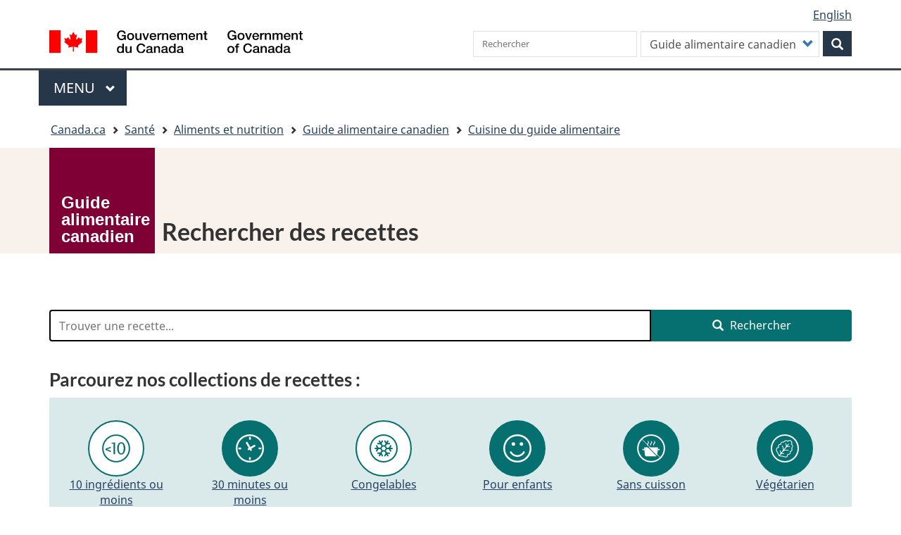

--- FILE ---
content_type: text/html; charset=UTF-8
request_url: https://guide-alimentaire.canada.ca/fr/recettes/?search_api_fulltext=&f%5B0%5D=collection%3A17&f%5B1%5D=collection%3A21
body_size: 20085
content:
<!DOCTYPE html>
<!--[if lt IE 9]><html lang="fr" dir="ltr" prefix="content: http://purl.org/rss/1.0/modules/content/  dc: http://purl.org/dc/terms/  foaf: http://xmlns.com/foaf/0.1/  og: http://ogp.me/ns#  rdfs: http://www.w3.org/2000/01/rdf-schema#  schema: http://schema.org/  sioc: http://rdfs.org/sioc/ns#  sioct: http://rdfs.org/sioc/types#  skos: http://www.w3.org/2004/02/skos/core#  xsd: http://www.w3.org/2001/XMLSchema# " class="no-js"><![endif]-->
<!--[if gt IE 8]><!-->
<html lang="fr" dir="ltr" prefix="content: http://purl.org/rss/1.0/modules/content/  dc: http://purl.org/dc/terms/  foaf: http://xmlns.com/foaf/0.1/  og: http://ogp.me/ns#  rdfs: http://www.w3.org/2000/01/rdf-schema#  schema: http://schema.org/  sioc: http://rdfs.org/sioc/ns#  sioct: http://rdfs.org/sioc/types#  skos: http://www.w3.org/2004/02/skos/core#  xsd: http://www.w3.org/2001/XMLSchema# " class="no-js">
<!--<![endif]-->
  <head>
    <meta charset="utf-8" />
<noscript><style>form.antibot * :not(.antibot-message) { display: none !important; }</style>
</noscript><meta name="description" content="Recherchez et filtrez les recettes par légume, fruit, grain entier, protéine, repas et plat, appareil de cuisson, etc." />
<link rel="canonical" href="https://guide-alimentaire.canada.ca/en/recipes/" />
<meta name="dcterms.title" content="Rechercher des recettes" />
<meta name="dcterms.creator" content="Santé Canada" data-gc-analytics-owner="Ministère de la Santé|DGPSA|BPPN|N/A" />
<meta name="dcterms.subject" content="Guide alimentaire canadien" title="gccore" />
<meta name="dcterms.language" content="fra" title="ISO639-2/T" />
<meta name="dcterms.modified" content="2021-01-14" title="W3CDTF" />
<meta name="dcterms.issued" content="2021-01-14" title="W3CDTF" />
<meta name="Generator" content="Drupal 10 (https://www.drupal.org)" />
<meta name="MobileOptimized" content="width" />
<meta name="HandheldFriendly" content="true" />
<meta name="viewport" content="width=device-width, initial-scale=1.0" />
<noscript><link rel="stylesheet" href="/libraries/wet-boew/css/noscript.min.css" />
</noscript><meta name="dcterms.accessRights" content="2" />
<meta name="gcaaterms.sitename" content="HC-CS_CFG" />
<script src="https://assets.adobedtm.com/be5dfd287373/8f0ead8a37e7/launch-09394abc039d.min.js" type="6a6fbd7e1b524a4d931be6dc-text/javascript"></script>
<link rel="icon" href="/themes/custom/wxtsub_bootstrap/favicon.ico" type="image/vnd.microsoft.icon" />

    <title >Rechercher des recettes - Guide alimentaire canadien</title>
    <link rel="stylesheet" media="all" href="/core/modules/system/css/components/align.module.css?t8z69m" />
<link rel="stylesheet" media="all" href="/core/modules/system/css/components/fieldgroup.module.css?t8z69m" />
<link rel="stylesheet" media="all" href="/core/modules/system/css/components/container-inline.module.css?t8z69m" />
<link rel="stylesheet" media="all" href="/core/modules/system/css/components/clearfix.module.css?t8z69m" />
<link rel="stylesheet" media="all" href="/core/modules/system/css/components/details.module.css?t8z69m" />
<link rel="stylesheet" media="all" href="/core/modules/system/css/components/hidden.module.css?t8z69m" />
<link rel="stylesheet" media="all" href="/core/modules/system/css/components/item-list.module.css?t8z69m" />
<link rel="stylesheet" media="all" href="/core/modules/system/css/components/js.module.css?t8z69m" />
<link rel="stylesheet" media="all" href="/core/modules/system/css/components/nowrap.module.css?t8z69m" />
<link rel="stylesheet" media="all" href="/core/modules/system/css/components/position-container.module.css?t8z69m" />
<link rel="stylesheet" media="all" href="/core/modules/system/css/components/reset-appearance.module.css?t8z69m" />
<link rel="stylesheet" media="all" href="/core/modules/system/css/components/resize.module.css?t8z69m" />
<link rel="stylesheet" media="all" href="/core/modules/system/css/components/system-status-counter.css?t8z69m" />
<link rel="stylesheet" media="all" href="/core/modules/system/css/components/system-status-report-counters.css?t8z69m" />
<link rel="stylesheet" media="all" href="/core/modules/system/css/components/system-status-report-general-info.css?t8z69m" />
<link rel="stylesheet" media="all" href="/core/modules/system/css/components/tablesort.module.css?t8z69m" />
<link rel="stylesheet" media="all" href="/core/misc/components/progress.module.css?t8z69m" />
<link rel="stylesheet" media="all" href="/core/misc/components/ajax-progress.module.css?t8z69m" />
<link rel="stylesheet" media="all" href="/modules/contrib/antibot/css/antibot.css?t8z69m" />
<link rel="stylesheet" media="all" href="/core/modules/views/css/views.module.css?t8z69m" />
<link rel="stylesheet" media="all" href="/modules/contrib/webform/css/webform.element.details.toggle.css?t8z69m" />
<link rel="stylesheet" media="all" href="/modules/contrib/webform/css/webform.element.message.css?t8z69m" />
<link rel="stylesheet" media="all" href="/modules/contrib/webform/css/webform.form.css?t8z69m" />
<link rel="stylesheet" media="all" href="/modules/contrib/webform/css/webform.ajax.css?t8z69m" />
<link rel="stylesheet" media="all" href="/modules/contrib/webform/modules/webform_bootstrap/css/webform_bootstrap.css?t8z69m" />
<link rel="stylesheet" media="all" href="/libraries/theme-gcweb/css/theme.min.css?t8z69m" />
<link rel="stylesheet" media="all" href="/themes/custom/wxt_bootstrap/css/style.css?t8z69m" />
<link rel="stylesheet" media="all" href="/themes/custom/wxtsub_bootstrap/css/styles.css?t8z69m" />

    <script src="/libraries/fontawesome/js/all.min.js?v=6.7.2" defer data-search-pseudo-elements type="6a6fbd7e1b524a4d931be6dc-text/javascript"></script>


      </head>
  <body class="lang-fr path-recipes has-glyphicons wxtsub-bootstrap theme-gcweb">

    
    <nav>
      <ul id="wb-tphp">
        <li class="wb-slc">
          <a class="wb-sl" href="#wb-cont">
            Passer au contenu principal
          </a>
        </li>
        <li class="wb-slc">
          <a class="wb-sl" href="#wb-info">
            Passer à « Au sujet du gouvernement »
          </a>
        </li>
              </ul>
    </nav>
    
      <div class="dialog-off-canvas-main-canvas" data-off-canvas-main-canvas>
    
  
        <header class="navbar navbar-default" id="navbar">
      <div id="wb-bnr" class="container">
        <div id="wb-lng" class="text-right">
            <div class="region region-language-toggle">
    <section class="language-switcher-language-url block block-wxt-library block-wxt-language-blocklanguage-interface clearfix" id="block-wxtsub-bootstrap-languageswitcher" data-block-plugin-id="wxt_language_block:language_interface">
  
      <h2 class="wb-inv">Sélection de la langue</h2>
    

      <ul class="links list-inline mrgn-bttm-0">                    <li><a href="/en/recipes/?f%5B0%5D=collection%3A17&amp;f%5B1%5D=collection%3A21&amp;search_api_fulltext=" class="language-link" lang="en" hreflang="en" data-drupal-link-query="{&quot;f&quot;:[&quot;collection:17&quot;,&quot;collection:21&quot;],&quot;search_api_fulltext&quot;:&quot;&quot;}" data-drupal-link-system-path="recipes"><span class="hidden-xs">English</span><abbr title="English" class="visible-xs h3 mrgn-tp-sm mrgn-bttm-0 text-uppercase">en</abbr></a></li></ul>
  </section>

  </div>

        </div>
        <div class="row">
            <div class="region col-xs-9 col-sm-5 col-md-4 region-banner">
      <div class="brand" property="publisher" typeof="GovernmentOrganization">
    <a href="https://canada.ca/fr.html" property="url">
      <img id="header-logo" src='/libraries/theme-gcweb/assets/sig-blk-fr.svg' alt="Gouvernement du Canada" property="logo" />
      <span class="wb-inv"> /
        <span lang="en">Government of Canada</span>
      </span>
    </a>
    <meta property="name" content="Gouvernement du Canada">
    <meta property="areaServed" typeof="Country" content="Canada">
    <link property="logo" href="/libraries/theme-gcweb/assets/wmms-blk.svg">
  </div>

  </div>

            <div class="region col-lg-offset-2 col-md-offset-2 col-sm-offset-2 col-xs-12 col-sm-5 col-md-6 region-search">
    <section  class="wxt-search-canada-block-form block clearfix text-right" data-drupal-selector="wxt-search-canada-block-form" id="wb-srch" data-block-plugin-id="wxt_search_form_block">
  
      <h2 class="block-title">Recherche</h2>
    

      <form action="/fr/cfg-search-redirect-handler" method="get" id="wxt-search-canada-block-form" accept-charset="UTF-8" class="search-form search-block-form form-inline" role="search">
  <input data-drupal-selector="edit-dmn" type="hidden" name="dmn" value="guide-alimentaire.canada.ca" /><div class="form-item js-form-item form-type-search js-form-type-search form-item-allq js-form-item-allq form-no-label form-group">
      <label for="wb-srch-q" class="control-label sr-only">Rechercher dans Canada.ca</label>
  
  
  <input data-drupal-selector="wb-srch-q" class="form-search" placeholder="Rechercher" type="search" id="wb-srch-q" name="allq" value="" size="27" maxlength="128" />

  
  </div>
<div class="form-item js-form-item form-type-select js-form-type-select form-item-search-scope js-form-item-search-scope form-group">
      <label for="edit-search-scope" class="control-label">Search Scope</label>
  
  
  <div class="select-wrapper"><select data-drupal-selector="edit-search-scope" class="form-select form-control" id="edit-search-scope" name="search_scope"><option
            value="food-guide" selected="selected">Guide alimentaire canadien</option><option
            value="canada-ca">Canada.ca</option></select></div>

  
  
  </div>
<div class="submit form-group js-form-wrapper form-wrapper" data-drupal-selector="edit-submit-container" id="edit-submit-container"><button class="btn-primary button js-form-submit form-submit" data-drupal-selector="wb-srch-sub" type="submit" id="wb-srch-sub" name="op" value="" title="Rechercher"><span class="icon glyphicon glyphicon-search" aria-hidden="true"></span><span class="wb-inv">Rechercher</span></button></div>

</form>

  </section>

  </div>

        </div>
      </div>
      <nav class="gcweb-menu" data-trgt="mb-pnl" typeof="SiteNavigationElement">
        <div class="container">
          <h2 class="wb-inv">Menu</h2>
          <button type="button" aria-haspopup="true" aria-expanded="false">Menu<span class="wb-inv"> principal</span> <span class="expicon glyphicon glyphicon-chevron-down"></span></button>
              
                      <ul role="menu" aria-orientation="vertical" data-ajax-replace="https://www.canada.ca/content/dam/canada/sitemenu/sitemenu-v2-fr.html">
                                            <li role="presentation">
          <a href="https://www.canada.ca/fr/services/emplois.html" role="menuitem">Emplois et milieu de travail</a>
                          </li>
                                  <li role="presentation">
          <a href="https://www.canada.ca/fr/services/immigration-citoyennete.html" role="menuitem">Immigration et citoyenneté</a>
                          </li>
                                  <li role="presentation">
          <a href="https://voyage.gc.ca/" role="menuitem">Voyage et tourisme</a>
                          </li>
                                  <li role="presentation">
          <a href="https://www.canada.ca/fr/services/entreprises.html" role="menuitem">Entreprises et industrie</a>
                          </li>
                                  <li role="presentation">
          <a href="https://www.canada.ca/fr/services/prestations.html" role="menuitem">Prestations</a>
                          </li>
                                  <li role="presentation">
          <a href="https://www.canada.ca/fr/services/sante.html" role="menuitem">Santé</a>
                          </li>
                                  <li role="presentation">
          <a href="https://www.canada.ca/fr/services/impots.html" role="menuitem">Impôts</a>
                          </li>
                                  <li role="presentation">
          <a href="https://www.canada.ca/fr/services/environnement.html" role="menuitem">Environnement et ressources naturelles</a>
                          </li>
                                  <li role="presentation">
          <a href="https://www.canada.ca/fr/services/defense.html" role="menuitem">Sécurité nationale et défense</a>
                          </li>
                                  <li role="presentation">
          <a href="https://www.canada.ca/fr/services/culture.html" role="menuitem">Culture, histoire et sport</a>
                          </li>
                                  <li role="presentation">
          <a href="https://www.canada.ca/fr/services/police.html" role="menuitem">Services de police, justice et urgences</a>
                          </li>
                                  <li role="presentation">
          <a href="https://www.canada.ca/fr/services/transport.html" role="menuitem">Transport et infrastructure</a>
                          </li>
                                  <li role="presentation">
          <a href="http://international.gc.ca/world-monde/index.aspx?lang=fra" role="menuitem">Canada et le monde</a>
                          </li>
                                  <li role="presentation">
          <a href="https://www.canada.ca/fr/services/finance.html" role="menuitem">Argent et finances</a>
                          </li>
                                  <li role="presentation">
          <a href="https://www.canada.ca/fr/services/science.html" role="menuitem">Science et innovation</a>
                          </li>
                                  <li role="presentation">
          <a href="https://www.canada.ca/en/services/jobs.html" role="menuitem">Jobs and the workplace</a>
                          </li>
                                  <li role="presentation">
          <a href="https://www.canada.ca/en/services/immigration-citizenship.html" role="menuitem">Immigration and citizenship</a>
                          </li>
                                  <li role="presentation">
          <a href="https://travel.gc.ca/" role="menuitem">Travel and tourism</a>
                          </li>
                                  <li role="presentation">
          <a href="https://www.canada.ca/en/services/business.html" role="menuitem">Business and industry</a>
                          </li>
                                  <li role="presentation">
          <a href="https://www.canada.ca/en/services/benefits.html" role="menuitem">Benefits</a>
                          </li>
                                  <li role="presentation">
          <a href="https://www.canada.ca/en/services/health.html" role="menuitem">Health</a>
                          </li>
                                  <li role="presentation">
          <a href="https://www.canada.ca/en/services/taxes.html" role="menuitem">Taxes</a>
                          </li>
                                  <li role="presentation">
          <a href="https://www.canada.ca/en/services/environment.html" role="menuitem">Environment and natural resources</a>
                          </li>
                                  <li role="presentation">
          <a href="https://www.canada.ca/en/services/defence.html" role="menuitem">National security and defence</a>
                          </li>
                                  <li role="presentation">
          <a href="https://www.canada.ca/en/services/culture.html" role="menuitem">Culture, history and sport</a>
                          </li>
                                  <li role="presentation">
          <a href="https://www.canada.ca/en/services/policing.html" role="menuitem">Policing, justice and emergencies</a>
                          </li>
                                  <li role="presentation">
          <a href="https://www.canada.ca/en/services/transport.html" role="menuitem">Transport and infrastructure</a>
                          </li>
                                  <li role="presentation">
          <a href="http://international.gc.ca/world-monde/index.aspx?lang=eng" role="menuitem">Canada and the world</a>
                          </li>
                                  <li role="presentation">
          <a href="https://www.canada.ca/en/services/finance.html" role="menuitem">Money and finances</a>
                          </li>
                                  <li role="presentation">
          <a href="https://www.canada.ca/en/services/finance.html" role="menuitem">Science and innovation</a>
                          </li>
        </ul>
  




        </div>
      </nav>
        <div class="region region-breadcrumb">
        <nav id="wb-bc" property="breadcrumb" aria-labelledby="breadcrumbTitle">
    <h2 id="breadcrumbTitle">Vous êtes ici :</h2>
    <div class="container">
      <ol class="breadcrumb">
                  <li >
                          <a href="https://www.canada.ca/fr.html">Canada.ca</a>
                      </li>
                  <li >
                          <a href="https://www.canada.ca/fr/services/sante.html">Santé</a>
                      </li>
                  <li >
                          <a href="https://www.canada.ca/fr/services/sante/aliments-et-nutrition.html">Aliments et nutrition</a>
                      </li>
                  <li >
                          <a href="/fr/">Guide alimentaire canadien</a>
                      </li>
                  <li >
                          <a href="/fr/cuisine/">Cuisine du guide alimentaire</a>
                      </li>
              </ol>
  </div>
</nav>


  </div>

    </header>
  
<div class="cfg-full-width-title">
  <div class="container">
    <div class="logo_container">
      
<div data-block-plugin-id="cfg_logo_block" class="block block-cfg-block block-cfg-logo-block clearfix">
  
    

      <a href="/fr" class="cfg-logo-link">
                    <div class="text-logo-wrapper">
                      <div class="text-logo-wrapper-inner">
                        <div class="cfg-logo-text">Guide alimentaire canadien</div>
                      </div>
                    </div>
                  </a>
  </div>


      <div class="page_title page-title-en">
        <h1 class="page_text" id="wb-cont">Rechercher des recettes</h1>
      </div>
    </div>
  </div>
</div>


  <div class="container">
    <div class="row">

                              <div class="highlighted">  <div class="region region-highlighted">
    <div data-drupal-messages-fallback class="hidden"></div>

  </div>
</div>
              
                  <main role="main" property="mainContentOfPage"  class="col-md-12 main-container container js-quickedit-main-content">

                
                
                                      
                  
                                        <div class="region region-search-top">
    
<div class="views-exposed-form block block-views block-views-exposed-filter-blockrecipe-search-page-1 clearfix" data-drupal-selector="views-exposed-form-recipe-search-page-1" id="block-exposedformrecipe-searchpage-1" data-block-plugin-id="views_exposed_filter_block:recipe_search-page_1">
  
    

      <form action="/fr/recettes/" method="get" id="views-exposed-form-recipe-search-page-1" accept-charset="UTF-8" data-gc-analytics-formname="HC-SC:Recipe fulltext search" data-gc-analytics-collect="[{&quot;value&quot;:&quot;input&quot;,&quot;emptyField&quot;: &quot;n/a&quot;}]">
  <div class="form--inline form-inline clearfix">
  <div class="form-item js-form-item form-type-textfield js-form-type-textfield form-item-search-api-fulltext js-form-item-search-api-fulltext form-no-label form-group">
  
  
  <label for="edit-search-api-fulltext--2" class="wb-inv form-item__label">Rechercher des recettes</label><input placeholder="Trouver une recette..." data-drupal-selector="edit-search-api-fulltext" class="form-text" type="text" id="edit-search-api-fulltext--2" name="search_api_fulltext" value="" size="30" maxlength="128" />

  
  
  </div>
<div data-drupal-selector="edit-actions" class="form-actions form-group js-form-wrapper form-wrapper" id="edit-actions--2"><button data-drupal-selector="edit-submit-recipe-search-2" class="button js-form-submit form-submit btn-primary" type="submit" id="edit-submit-recipe-search--2" value="Rechercher" name="cfg-search"><span class="icon glyphicon glyphicon-search" aria-hidden="true"></span>
Rechercher <span class="wb-inv">recettes</span></button></div>

</div>

</form>

  </div>
<section class="facet-active block-facet--links block block-facets block-facet-blockrecipe-collections clearfix" id="block-recipecollections" data-block-plugin-id="facet_block:recipe_collections">
    <h2>
      Parcourez nos collections de recettes :
    </h2>

    <div class="facet-body">
      <ul data-drupal-facet-id="recipe_collections" data-drupal-facet-alias="collection" class="facet-active js-facets-links item-list__links row"><li class="facet-item col-xs-6 col-sm-4 col-md-2"><a href="/fr/recettes/?search_api_fulltext=&amp;f%5B0%5D=collection%3A17" rel="nofollow" class="is-active" data-drupal-facet-item-id="collection-21" data-drupal-facet-item-value="21" data-drupal-facet-item-count="64" data-gc-analytics-customclick="HC-SC:Recipe collection:10 ingrédients ou moins"><div class="facet-icon">
    <svg id="Layer_1" data-name="Layer 1" xmlns="http://www.w3.org/2000/svg" viewBox="0 0 50 50"><defs><style>.cls-1,.cls-2{fill:#fff;}.cls-2{stroke:#fff;stroke-miterlimit:10;}</style></defs><path class="cls-1" d="M25,.125A24.875,24.875,0,1,0,49.875,25.0013,24.903,24.903,0,0,0,25,.125M2.6027,25.0013A22.3973,22.3973,0,1,1,25,47.3978,22.4234,22.4234,0,0,1,2.6027,25.0013"/><path class="cls-2" d="M15.7525,23.9166l-6.9373,2.76,6.9373,2.76V31.61L6.15,27.7916v-2.23l9.6021-3.8182Z"/><path class="cls-2" d="M20.3005,35.4261V16.6591H16.99V14.912l6.0866-.5213V35.4261Z"/><path class="cls-2" d="M34.0356,35.9474A6.1084,6.1084,0,0,1,28.7449,32.94,14.0819,14.0819,0,0,1,26.7374,25a14.0819,14.0819,0,0,1,2.0075-7.94,6.1667,6.1667,0,0,1,10.5883-.0068A14.1091,14.1091,0,0,1,41.3339,25a14.1169,14.1169,0,0,1-2.0007,7.94A6.1022,6.1022,0,0,1,34.0356,35.9474Zm-.0068-2.0852q4.3464,0,4.3464-8.8622t-4.3464-8.8622q-4.3332,0-4.3327,8.8622T34.0288,33.8622Z"/></svg>
</div>
<div class="wb-inv">Le filtre </div>10 ingrédients ou moins<div class="wb-inv"> est actif, sélectionner pour supprimer le filtre</div>

</a></li><li class="facet-item col-xs-6 col-sm-4 col-md-2"><a href="/fr/recettes/?search_api_fulltext=&amp;f%5B0%5D=collection%3A7&amp;f%5B1%5D=collection%3A17&amp;f%5B2%5D=collection%3A21" rel="nofollow" data-drupal-facet-item-id="collection-7" data-drupal-facet-item-value="7" data-drupal-facet-item-count="60" data-gc-analytics-customclick="HC-SC:Recipe collection:30 minutes ou moins"><div class="facet-icon">
    <svg id="30_minutes_or_less" data-name="30_minutes_or_less" xmlns="http://www.w3.org/2000/svg" viewBox="0 0 50 50"><defs><style>.cls-1{fill:#fff;}</style></defs><path class="cls-1" d="M25,50A25,25,0,1,1,50,24.9986,25.03,25.03,0,0,1,25,50M25,2.977A22.0216,22.0216,0,1,0,47.0212,24.9986,22.0463,22.0463,0,0,0,25,2.977"/><path class="cls-1" d="M25,27.38a2.38,2.38,0,1,1,2.38-2.3816A2.3844,2.3844,0,0,1,25,27.38"/><path class="cls-1" d="M24.645,4.5812h.934a1.1965,1.1965,0,0,1,1.1965,1.1965v2.604a1.197,1.197,0,0,1-1.197,1.197h-.934A1.1965,1.1965,0,0,1,23.448,8.3822V5.7783A1.197,1.197,0,0,1,24.645,4.5812Z"/><path class="cls-1" d="M22.6472,28.0721a1.2813,1.2813,0,0,1-.31-.04,1.215,1.215,0,0,1-.7248-.5587l-.4667-.81a1.1983,1.1983,0,0,1,.4365-1.6338l11.0065-6.3548a1.2115,1.2115,0,0,1,.5985-.158,1.1923,1.1923,0,0,1,1.035.5954l.4668.81a1.1933,1.1933,0,0,1-.4366,1.6338L23.2457,27.9113a1.1853,1.1853,0,0,1-.5985.1608"/><path class="cls-1" d="M41.6151,23.3371h2.6088a1.1936,1.1936,0,0,1,1.1936,1.1936v.9335a1.197,1.197,0,0,1-1.197,1.197h-2.606a1.1965,1.1965,0,0,1-1.1965-1.1965v-.9306A1.197,1.197,0,0,1,41.6151,23.3371Z"/><path class="cls-1" d="M24.5788,40.4769h.934a1.1965,1.1965,0,0,1,1.1965,1.1965v2.604a1.197,1.197,0,0,1-1.197,1.197h-.934a1.1965,1.1965,0,0,1-1.1965-1.1965v-2.604A1.197,1.197,0,0,1,24.5788,40.4769Z"/><path class="cls-1" d="M5.78,23.4494H8.3885A1.1936,1.1936,0,0,1,9.5821,24.643v.9335a1.197,1.197,0,0,1-1.197,1.197H5.7791a1.1965,1.1965,0,0,1-1.1965-1.1965v-.9306A1.197,1.197,0,0,1,5.78,23.4494Z"/><path class="cls-1" d="M26.5827,29.2881a1.2812,1.2812,0,0,1-.31-.04,1.1864,1.1864,0,0,1-.7248-.5587l-7.55-13.0763a1.1978,1.1978,0,0,1,.4366-1.6339l.81-.4656a1.1848,1.1848,0,0,1,.5985-.1608,1.3158,1.3158,0,0,1,.31.04,1.1939,1.1939,0,0,1,.7248.5587l7.55,13.0764a1.1923,1.1923,0,0,1-.4393,1.631l-.8071.4684a1.1855,1.1855,0,0,1-.5986.1609"/></svg>
</div>
<div class="wb-inv">Filter results by </div>30 minutes ou moins

</a></li><li class="facet-item col-xs-6 col-sm-4 col-md-2"><a href="/fr/recettes/?search_api_fulltext=&amp;f%5B0%5D=collection%3A21" rel="nofollow" class="is-active" data-drupal-facet-item-id="collection-17" data-drupal-facet-item-value="17" data-drupal-facet-item-count="61" data-gc-analytics-customclick="HC-SC:Recipe collection:Congelables"><div class="facet-icon">
    <svg id="Layer_1" data-name="Layer 1" xmlns="http://www.w3.org/2000/svg" viewBox="0 0 50 50"><defs><style>.cls-1{fill:#fff;}</style></defs><path class="cls-1" d="M25,0A25,25,0,1,0,50,25.0013,25.0281,25.0281,0,0,0,25,0M2.49,25.0013A22.51,22.51,0,1,1,25,47.51,22.5362,22.5362,0,0,1,2.49,25.0013"/><path class="cls-1" d="M39.8567,23.75H37.04l1.4962-2.592a1.2729,1.2729,0,1,0-2.2046-1.2718L34.1022,23.75H30.7748l-1.7791-3.08L30.66,17.79h4.4613a1.2734,1.2734,0,1,0,0-2.5462H32.1283l1.4084-2.4385a1.2735,1.2735,0,1,0-2.2046-1.2744l-1.4029,2.433-1.4908-2.5785a1.2729,1.2729,0,1,0-2.2046,1.2718L28.4576,16.51l-1.672,2.8938H23.2468l-1.6638-2.88,2.2321-3.8664a1.2741,1.2741,0,1,0-2.2074-1.2718l-1.4935,2.592-1.4084-2.4411a1.2735,1.2735,0,1,0-2.2046,1.2744l1.4029,2.4331h-2.976a1.2734,1.2734,0,1,0,0,2.5462h4.4476l1.672,2.8992L19.3043,23.75H15.9466L13.7173,19.886a1.2729,1.2729,0,1,0-2.2046,1.2718L13.009,23.75H10.1922a1.2734,1.2734,0,1,0,0,2.5462h2.8086l-1.4881,2.5785a1.2729,1.2729,0,1,0,2.2046,1.2718l2.2238-3.85h3.2946L21.0339,29.37l-1.6582,2.8723H14.9281a1.2734,1.2734,0,1,0,0,2.5462h2.976l-1.4029,2.433a1.2735,1.2735,0,1,0,2.2046,1.2745l1.4084-2.4385,1.4935,2.5893a1.274,1.274,0,1,0,2.2074-1.2717L21.583,33.5116l1.6555-2.87h3.5554l1.6637,2.88-2.2238,3.853a1.2728,1.2728,0,1,0,2.2046,1.2717l1.4908-2.5785,1.4029,2.433A1.2728,1.2728,0,1,0,33.5367,37.23l-1.4084-2.4411h2.9925a1.2734,1.2734,0,1,0,0-2.5462H30.66L29.0012,29.37l1.7736-3.0743h3.3329l2.2238,3.85a1.2729,1.2729,0,1,0,2.2046-1.2718l-1.488-2.5785h2.8086a1.2734,1.2734,0,1,0,0-2.5462M28.0376,26.296l-.4064.7032-.733,1.2718h-3.75l-.7385-1.2825-.4008-.6925-.7358-1.2717.7358-1.2745.4035-.6979.7358-1.2744h3.75l.73,1.2637.4091.7086.733,1.2745Z"/></svg>
</div>
<div class="wb-inv">Le filtre </div>Congelables<div class="wb-inv"> est actif, sélectionner pour supprimer le filtre</div>

</a></li><li class="facet-item col-xs-6 col-sm-4 col-md-2"><a href="/fr/recettes/?search_api_fulltext=&amp;f%5B0%5D=collection%3A16&amp;f%5B1%5D=collection%3A17&amp;f%5B2%5D=collection%3A21" rel="nofollow" data-drupal-facet-item-id="collection-16" data-drupal-facet-item-value="16" data-drupal-facet-item-count="80" data-gc-analytics-customclick="HC-SC:Recipe collection:Pour enfants"><div class="facet-icon">
    <svg id="Layer_1" data-name="Layer 1" xmlns="http://www.w3.org/2000/svg" viewBox="0 0 50 50"><defs><style>.cls-1{fill:#fff;}</style></defs><path class="cls-1" d="M40.4661,40.4679A21.8736,21.8736,0,0,1,9.5339,9.5321,21.8736,21.8736,0,0,1,40.4661,40.4679M25,0A25,25,0,1,0,50,25.0014,25.0006,25.0006,0,0,0,25,0"/><path class="cls-1" d="M34.8226,31.6223a11.8769,11.8769,0,0,1-5.2119,4.2948,11.79,11.79,0,0,1-2.2231.6885,12.0454,12.0454,0,0,1-4.7769,0,11.7629,11.7629,0,0,1-2.22-.6885,11.8709,11.8709,0,0,1-3.7655-2.54,11.9481,11.9481,0,0,1-1.4464-1.7551q-.2542-.3725-.4745-.7619a1.5628,1.5628,0,0,0-2.7289,1.5238c.1921.3386.3955.6659.613.9876a15.1,15.1,0,0,0,1.8277,2.2151,14.972,14.972,0,0,0,7.5678,4.08,15.07,15.07,0,0,0,6.0311,0,14.9361,14.9361,0,0,0,5.3559-2.2546,15.0788,15.0788,0,0,0,2.2147-1.8258,15.267,15.267,0,0,0,1.8277-2.2151c.2147-.3217.4209-.649.61-.9876a1.5615,1.5615,0,1,0-2.726-1.5238q-.2245.3894-.4746.7619"/><path class="cls-1" d="M17.87,20.3756a3.1252,3.1252,0,1,0-3.1243-3.1238A3.1244,3.1244,0,0,0,17.87,20.3756"/><path class="cls-1" d="M32.13,20.3756a3.1252,3.1252,0,1,0-3.1243-3.1238A3.1244,3.1244,0,0,0,32.13,20.3756"/></svg>
</div>
<div class="wb-inv">Filter results by </div>Pour enfants

</a></li><li class="facet-item col-xs-6 col-sm-4 col-md-2"><a href="/fr/recettes/?search_api_fulltext=&amp;f%5B0%5D=collection%3A15&amp;f%5B1%5D=collection%3A17&amp;f%5B2%5D=collection%3A21" rel="nofollow" data-drupal-facet-item-id="collection-15" data-drupal-facet-item-value="15" data-drupal-facet-item-count="23" data-gc-analytics-customclick="HC-SC:Recipe collection:Sans cuisson"><div class="facet-icon">
    <svg id="Layer_1" data-name="Layer 1" xmlns="http://www.w3.org/2000/svg" viewBox="0 0 50 50"><defs><style>.cls-1{fill:none;stroke-miterlimit:10;}.cls-1,.cls-2{stroke:#fff;}.cls-2,.cls-3{fill:#fff;}.cls-2{stroke-linecap:round;stroke-linejoin:round;stroke-width:0.1067px;}</style></defs><line class="cls-1" x1="7.618" y1="7.6901" x2="42.2373" y2="42.3094"/><path class="cls-2" d="M19.5606,20.7984c-1.9875-1.2014-3-2.9088-.6244-5.3774,1.8944-1.9688-.5181-4.6087-.5181-4.6087s4.2867,2.6528,2.3569,4.8363C18.9719,17.6893,18.1407,19.6632,19.5606,20.7984Z"/><path class="cls-2" d="M25.0728,20.7984c-1.9877-1.2014-3-2.9088-.6244-5.3774,1.8943-1.9688-.5183-4.6087-.5183-4.6087s4.2869,2.6528,2.357,4.8363C24.4839,17.6893,23.6529,19.6632,25.0728,20.7984Z"/><path class="cls-2" d="M30.5849,20.7984c-1.9876-1.2014-3-2.9088-.6244-5.3774,1.8944-1.9688-.5183-4.6087-.5183-4.6087s4.2869,2.6528,2.3571,4.8363C29.996,17.6893,29.165,19.6632,30.5849,20.7984Z"/><path class="cls-3" d="M39.2672,25.896l-2.2492.4365-1.72.3339a.9906.9906,0,0,0,.3776,1.9448l1.1322-.22,2.8367-.5507a.9905.9905,0,1,0-.3775-1.9447Z"/><path class="cls-3" d="M15.3407,27.8275a.99.99,0,0,0-.7836-1.1611l-1.72-.3339-2.2492-.4365a.9905.9905,0,1,0-.3776,1.9447l2.8368.5507,1.1323.22A.9905.9905,0,0,0,15.3407,27.8275Z"/><path class="cls-3" d="M35.5832,37.47a2.19,2.19,0,0,0,.1613-.7253l1.0635-8.3535-1.1322.22a.9905.9905,0,1,1-.3776-1.9447l1.72-.3338.18-3.2683h-16.02Z"/><path class="cls-3" d="M19.202,23.0643H12.6579l.1793,3.2683,1.72.3338a.9905.9905,0,1,1-.3775,1.9447l-1.1322-.22,1.0635,8.3535a2.5754,2.5754,0,0,0,2.69,2.4422H33.0541a2.8012,2.8012,0,0,0,1.6872-.5835Z"/><path class="cls-3" d="M25,.0705A24.875,24.875,0,1,0,49.875,24.9468,24.903,24.903,0,0,0,25,.0705M2.6027,24.9468A22.3973,22.3973,0,1,1,25,47.3433,22.4235,22.4235,0,0,1,2.6027,24.9468"/></svg>
</div>
<div class="wb-inv">Filter results by </div>Sans cuisson

</a></li><li class="facet-item col-xs-6 col-sm-4 col-md-2"><a href="/fr/recettes/?search_api_fulltext=&amp;f%5B0%5D=collection%3A6&amp;f%5B1%5D=collection%3A17&amp;f%5B2%5D=collection%3A21" rel="nofollow" data-drupal-facet-item-id="collection-6" data-drupal-facet-item-value="6" data-drupal-facet-item-count="98" data-gc-analytics-customclick="HC-SC:Recipe collection:Végétarien"><div class="facet-icon">
    <svg id="Layer_1" data-name="Layer 1" xmlns="http://www.w3.org/2000/svg" viewBox="0 0 50 50"><defs><style>.cls-1{fill:#fff;}</style></defs><path class="cls-1" d="M38.24,24.2924a5.0578,5.0578,0,0,0,1.0814-3.8279,5.1216,5.1216,0,0,0-1.8412-3.3236,4.4037,4.4037,0,0,0,.5652-2.7838,4.4618,4.4618,0,0,0-1.7464-3.0037,4.7045,4.7045,0,0,0-6.0346.2978,5.4092,5.4092,0,0,0-7.2885,1.0272c-.1033.1286-.2.264-.2911.4028a4.5491,4.5491,0,0,0-4.674,1.5636,4.33,4.33,0,0,0-.9324,2.3522,4.58,4.58,0,0,0-3.4353,1.6923,4.3279,4.3279,0,0,0-.7345,4.0986,4.56,4.56,0,0,0-2.9513,1.958c-1.6262,2.667-.2335,5.08,1.2422,7.6337a23.9925,23.9925,0,0,1,2.2151,4.6,3.1478,3.1478,0,0,0,3.1036,2.18,20.8216,20.8216,0,0,1,7.5339,1.2337A9.164,9.164,0,0,0,26.7567,41a3.3586,3.3586,0,0,0,2.738-1.4943,5.2016,5.2016,0,0,0,1.1542-3.2136,4.5675,4.5675,0,0,0,3.904-1.6956,4.3527,4.3527,0,0,0,.8393-3.6654,4.4975,4.4975,0,0,0,2.11-1.4587,4.3018,4.3018,0,0,0,.41-4.8061c.1151-.12.2251-.2453.3283-.3739m-1.0678-.8106a3.8365,3.8365,0,0,1-.5635.572.6512.6512,0,0,0-.1117.8884,3.0258,3.0258,0,0,1-.0626,3.7179,3.1967,3.1967,0,0,1-2.0054,1.149.6776.6776,0,0,0-.4806.3266.6436.6436,0,0,0-.0372.572,3.019,3.019,0,0,1-.4264,3.0765,3.2215,3.2215,0,0,1-3.3862,1.078.69.69,0,0,0-.6329.14.6563.6563,0,0,0-.2217.5957,3.9125,3.9125,0,0,1-.8174,3.0935c-1.0966,1.3741-1.8733,1.1219-3.9463.4467a22.2109,22.2109,0,0,0-7.4832-1.3047c-.1658,0-.3367.0017-.5077.0051h-.0406a1.8722,1.8722,0,0,1-.3926-.0457l1.1389-1.4266.0017-.0017c2.1779-2.7313,5.5354-1.42,5.6775-1.3623a.6841.6841,0,0,0,.8834-.3536.6535.6535,0,0,0-.3622-.8648,6.9757,6.9757,0,0,0-3.88-.3249l1.9664-2.4639v-.0017c2.9513-3.6959,9.2989-1.9275,9.3633-1.9089a.6766.6766,0,0,0,.8393-.4467.6585.6585,0,0,0-.4569-.8208,14.0784,14.0784,0,0,0-7.17-.049L27.1442,23.9c2.3167-2.8972,6.04-1.3877,6.2038-1.32a.6819.6819,0,0,0,.8884-.3418.6558.6558,0,0,0-.35-.87,7.7093,7.7093,0,0,0-4.41-.3909l2.6873-3.3642a.6517.6517,0,0,0-.1184-.9273.6885.6885,0,0,0-.9494.115l-2.7127,3.3981a7.2264,7.2264,0,0,0-1.4672-4.1325.6859.6859,0,0,0-.9459-.12.65.65,0,0,0-.1253.9256c.1033.1337,2.5215,3.2931.2031,6.1988a.6528.6528,0,0,0-.0981.1776l-2.9886,3.745a13.17,13.17,0,0,0-1.8-6.835.6867.6867,0,0,0-.9257-.2319.6541.6541,0,0,0-.2386.9054c.0338.0558,3.3507,5.6217.3909,9.3294a.6473.6473,0,0,0-.0964.1777l-1.87,2.3421A6.5771,6.5771,0,0,0,17.15,29.0324a.6857.6857,0,0,0-.9459-.132.6524.6524,0,0,0-.1371.9239c.0914.12,2.2151,2.9767.0355,5.708a.6484.6484,0,0,0-.0981.176l-1.0678,1.3386a1.8,1.8,0,0,1-.23-.4637,24.9723,24.9723,0,0,0-2.3285-4.8517c-1.4418-2.4961-2.4826-4.3-1.2574-6.31a3.7262,3.7262,0,0,1,2.8244-1.4621.6813.6813,0,0,0,.5381-.3554.644.644,0,0,0-.0152-.6329,3.0422,3.0422,0,0,1,.242-3.4691,3.1909,3.1909,0,0,1,2.953-1.1558.6974.6974,0,0,0,.5584-.176.6507.6507,0,0,0,.2082-.5348,3.0459,3.0459,0,0,1,.65-2.1779,3.21,3.21,0,0,1,3.6773-.97.6837.6837,0,0,0,.8546-.3232,3.8866,3.8866,0,0,1,.4315-.6735,4.0294,4.0294,0,0,1,5.559-.6735,3.4948,3.4948,0,0,1,.2708.2284.6873.6873,0,0,0,.9984-.0795c.0085-.01.0187-.0237.0271-.0355a3.3221,3.3221,0,0,1,4.5708-.5348,3.1611,3.1611,0,0,1,1.2353,2.1255,3.1213,3.1213,0,0,1-.65,2.3336l-.0338.0389a.6512.6512,0,0,0,.1692.9578c.1.0626.198.127.2944.2014a3.8106,3.8106,0,0,1,.6888,5.4288"/><path class="cls-1" d="M25,0A25,25,0,1,0,50,25.0013,25.0281,25.0281,0,0,0,25,0M2.49,25.0013A22.51,22.51,0,1,1,25,47.51,22.5362,22.5362,0,0,1,2.49,25.0013"/></svg>
</div>
<div class="wb-inv">Filter results by </div>Végétarien

</a></li></ul>
    </div>
</section>

  </div>

                  
                
          <div class="row">
            <div class="col-xs-12 col-sm-4 col-md-3">
                <div class="col-sm-12 region region-search-facets">
    <div class="row facet-wrapper">
      
<section id="block-facetform" data-block-plugin-id="facets_form:search_api:views_page__recipe_search__page_1" class="block block-facets-form block-facets-formsearch-apiviews-page__recipe-search__page-1 clearfix">
  
      <h2 class="block-title">Filtrer par :</h2>
    

      <form class="facets-form" data-drupal-facets-form="search_api:views_page__recipe_search__page_1" data-drupal-selector="facets-form" action="/fr/recettes/?search_api_fulltext=&amp;f%5B0%5D=collection%3A17&amp;f%5B1%5D=collection%3A21" method="post" id="facets-form" accept-charset="UTF-8" data-gc-analytics-formname="HC-SC:Recipe search filters" data-gc-analytics-collect="[{&quot;value&quot;:&quot;input&quot;,&quot;emptyField&quot;: &quot;n/a&quot;}]">
  <details>
  <summary>
    Légumes
  </summary>
  <div id="edit-vegetables--3" class="form-checkboxes"><div class="form-item js-form-item form-type-checkbox js-form-type-checkbox form-item-vegetables-63 js-form-item-vegetables-63 checkbox">
  
  
  

      <label for="edit-vegetables-63" class="control-label option"><input data-drupal-selector="edit-vegetables-63" class="form-checkbox" type="checkbox" id="edit-vegetables-63" name="vegetables[63]" value="63" />Ail</label>
  
  
  </div>
<div class="form-item js-form-item form-type-checkbox js-form-type-checkbox form-item-vegetables-48 js-form-item-vegetables-48 checkbox">
  
  
  

      <label for="edit-vegetables-48" class="control-label option"><input data-drupal-selector="edit-vegetables-48" class="form-checkbox" type="checkbox" id="edit-vegetables-48" name="vegetables[48]" value="48" />Asperge</label>
  
  
  </div>
<div class="form-item js-form-item form-type-checkbox js-form-type-checkbox form-item-vegetables-62 js-form-item-vegetables-62 checkbox">
  
  
  

      <label for="edit-vegetables-62" class="control-label option"><input data-drupal-selector="edit-vegetables-62" class="form-checkbox" type="checkbox" id="edit-vegetables-62" name="vegetables[62]" value="62" />Aubergine</label>
  
  
  </div>
<div class="form-item js-form-item form-type-checkbox js-form-type-checkbox form-item-vegetables-49 js-form-item-vegetables-49 checkbox">
  
  
  

      <label for="edit-vegetables-49" class="control-label option"><input data-drupal-selector="edit-vegetables-49" class="form-checkbox" type="checkbox" id="edit-vegetables-49" name="vegetables[49]" value="49" />Avocat</label>
  
  
  </div>
<div class="form-item js-form-item form-type-checkbox js-form-type-checkbox form-item-vegetables-81 js-form-item-vegetables-81 checkbox">
  
  
  

      <label for="edit-vegetables-81" class="control-label option"><input data-drupal-selector="edit-vegetables-81" class="form-checkbox" type="checkbox" id="edit-vegetables-81" name="vegetables[81]" value="81" />Bette à cardes</label>
  
  
  </div>
<div class="form-item js-form-item form-type-checkbox js-form-type-checkbox form-item-vegetables-53 js-form-item-vegetables-53 checkbox">
  
  
  

      <label for="edit-vegetables-53" class="control-label option"><input data-drupal-selector="edit-vegetables-53" class="form-checkbox" type="checkbox" id="edit-vegetables-53" name="vegetables[53]" value="53" />Brocoli</label>
  
  
  </div>
<div class="form-item js-form-item form-type-checkbox js-form-type-checkbox form-item-vegetables-56 js-form-item-vegetables-56 checkbox">
  
  
  

      <label for="edit-vegetables-56" class="control-label option"><input data-drupal-selector="edit-vegetables-56" class="form-checkbox" type="checkbox" id="edit-vegetables-56" name="vegetables[56]" value="56" />Carotte</label>
  
  
  </div>
<div class="form-item js-form-item form-type-checkbox js-form-type-checkbox form-item-vegetables-58 js-form-item-vegetables-58 checkbox">
  
  
  

      <label for="edit-vegetables-58" class="control-label option"><input data-drupal-selector="edit-vegetables-58" class="form-checkbox" type="checkbox" id="edit-vegetables-58" name="vegetables[58]" value="58" />Céleri</label>
  
  
  </div>
<div class="form-item js-form-item form-type-checkbox js-form-type-checkbox form-item-vegetables-69 js-form-item-vegetables-69 checkbox">
  
  
  

      <label for="edit-vegetables-69" class="control-label option"><input data-drupal-selector="edit-vegetables-69" class="form-checkbox" type="checkbox" id="edit-vegetables-69" name="vegetables[69]" value="69" />Champignon</label>
  
  
  </div>
<div class="form-item js-form-item form-type-checkbox js-form-type-checkbox form-item-vegetables-55 js-form-item-vegetables-55 checkbox">
  
  
  

      <label for="edit-vegetables-55" class="control-label option"><input data-drupal-selector="edit-vegetables-55" class="form-checkbox" type="checkbox" id="edit-vegetables-55" name="vegetables[55]" value="55" />Chou</label>
  
  
  </div>
<div class="form-item js-form-item form-type-checkbox js-form-type-checkbox form-item-vegetables-57 js-form-item-vegetables-57 checkbox">
  
  
  

      <label for="edit-vegetables-57" class="control-label option"><input data-drupal-selector="edit-vegetables-57" class="form-checkbox" type="checkbox" id="edit-vegetables-57" name="vegetables[57]" value="57" />Chou-fleur</label>
  
  
  </div>
<div class="form-item js-form-item form-type-checkbox js-form-type-checkbox form-item-vegetables-52 js-form-item-vegetables-52 checkbox">
  
  
  

      <label for="edit-vegetables-52" class="control-label option"><input data-drupal-selector="edit-vegetables-52" class="form-checkbox" type="checkbox" id="edit-vegetables-52" name="vegetables[52]" value="52" />Chou chinois</label>
  
  
  </div>
<div class="form-item js-form-item form-type-checkbox js-form-type-checkbox form-item-vegetables-66 js-form-item-vegetables-66 checkbox">
  
  
  

      <label for="edit-vegetables-66" class="control-label option"><input data-drupal-selector="edit-vegetables-66" class="form-checkbox" type="checkbox" id="edit-vegetables-66" name="vegetables[66]" value="66" />Chou frisé</label>
  
  
  </div>
<div class="form-item js-form-item form-type-checkbox js-form-type-checkbox form-item-vegetables-70 js-form-item-vegetables-70 checkbox">
  
  
  

      <label for="edit-vegetables-70" class="control-label option"><input data-drupal-selector="edit-vegetables-70" class="form-checkbox" type="checkbox" id="edit-vegetables-70" name="vegetables[70]" value="70" />Chou nappa</label>
  
  
  </div>
<div class="form-item js-form-item form-type-checkbox js-form-type-checkbox form-item-vegetables-59 js-form-item-vegetables-59 checkbox">
  
  
  

      <label for="edit-vegetables-59" class="control-label option"><input data-drupal-selector="edit-vegetables-59" class="form-checkbox" type="checkbox" id="edit-vegetables-59" name="vegetables[59]" value="59" />Chou vert</label>
  
  
  </div>
<div class="form-item js-form-item form-type-checkbox js-form-type-checkbox form-item-vegetables-61 js-form-item-vegetables-61 checkbox">
  
  
  

      <label for="edit-vegetables-61" class="control-label option"><input data-drupal-selector="edit-vegetables-61" class="form-checkbox" type="checkbox" id="edit-vegetables-61" name="vegetables[61]" value="61" />Concombre</label>
  
  
  </div>
<div class="form-item js-form-item form-type-checkbox js-form-type-checkbox form-item-vegetables-54 js-form-item-vegetables-54 checkbox">
  
  
  

      <label for="edit-vegetables-54" class="control-label option"><input data-drupal-selector="edit-vegetables-54" class="form-checkbox" type="checkbox" id="edit-vegetables-54" name="vegetables[54]" value="54" />Courge musquée</label>
  
  
  </div>
<div class="form-item js-form-item form-type-checkbox js-form-type-checkbox form-item-vegetables-78 js-form-item-vegetables-78 checkbox">
  
  
  

      <label for="edit-vegetables-78" class="control-label option"><input data-drupal-selector="edit-vegetables-78" class="form-checkbox" type="checkbox" id="edit-vegetables-78" name="vegetables[78]" value="78" />Échalote</label>
  
  
  </div>
<div class="form-item js-form-item form-type-checkbox js-form-type-checkbox form-item-vegetables-79 js-form-item-vegetables-79 checkbox">
  
  
  

      <label for="edit-vegetables-79" class="control-label option"><input data-drupal-selector="edit-vegetables-79" class="form-checkbox" type="checkbox" id="edit-vegetables-79" name="vegetables[79]" value="79" />Épinard</label>
  
  
  </div>
<div class="form-item js-form-item form-type-checkbox js-form-type-checkbox form-item-vegetables-50 js-form-item-vegetables-50 checkbox">
  
  
  

      <label for="edit-vegetables-50" class="control-label option"><input data-drupal-selector="edit-vegetables-50" class="form-checkbox" type="checkbox" id="edit-vegetables-50" name="vegetables[50]" value="50" />Germe de soja</label>
  
  
  </div>
<div class="form-item js-form-item form-type-checkbox js-form-type-checkbox form-item-vegetables-182 js-form-item-vegetables-182 checkbox">
  
  
  

      <label for="edit-vegetables-182" class="control-label option"><input data-drupal-selector="edit-vegetables-182" class="form-checkbox" type="checkbox" id="edit-vegetables-182" name="vegetables[182]" value="182" />Haricots jaunes</label>
  
  
  </div>
<div class="form-item js-form-item form-type-checkbox js-form-type-checkbox form-item-vegetables-64 js-form-item-vegetables-64 checkbox">
  
  
  

      <label for="edit-vegetables-64" class="control-label option"><input data-drupal-selector="edit-vegetables-64" class="form-checkbox" type="checkbox" id="edit-vegetables-64" name="vegetables[64]" value="64" />Haricots verts</label>
  
  
  </div>
<div class="form-item js-form-item form-type-checkbox js-form-type-checkbox form-item-vegetables-68 js-form-item-vegetables-68 checkbox">
  
  
  

      <label for="edit-vegetables-68" class="control-label option"><input data-drupal-selector="edit-vegetables-68" class="form-checkbox" type="checkbox" id="edit-vegetables-68" name="vegetables[68]" value="68" />Laitue</label>
  
  
  </div>
<div class="form-item js-form-item form-type-checkbox js-form-type-checkbox form-item-vegetables-171 js-form-item-vegetables-171 checkbox">
  
  
  

      <label for="edit-vegetables-171" class="control-label option"><input data-drupal-selector="edit-vegetables-171" class="form-checkbox" type="checkbox" id="edit-vegetables-171" name="vegetables[171]" value="171" />Légumes mélangés</label>
  
  
  </div>
<div class="form-item js-form-item form-type-checkbox js-form-type-checkbox form-item-vegetables-60 js-form-item-vegetables-60 checkbox">
  
  
  

      <label for="edit-vegetables-60" class="control-label option"><input data-drupal-selector="edit-vegetables-60" class="form-checkbox" type="checkbox" id="edit-vegetables-60" name="vegetables[60]" value="60" />Maïs</label>
  
  
  </div>
<div class="form-item js-form-item form-type-checkbox js-form-type-checkbox form-item-vegetables-85 js-form-item-vegetables-85 checkbox">
  
  
  

      <label for="edit-vegetables-85" class="control-label option"><input data-drupal-selector="edit-vegetables-85" class="form-checkbox" type="checkbox" id="edit-vegetables-85" name="vegetables[85]" value="85" />Navet</label>
  
  
  </div>
<div class="form-item js-form-item form-type-checkbox js-form-type-checkbox form-item-vegetables-71 js-form-item-vegetables-71 checkbox">
  
  
  

      <label for="edit-vegetables-71" class="control-label option"><input data-drupal-selector="edit-vegetables-71" class="form-checkbox" type="checkbox" id="edit-vegetables-71" name="vegetables[71]" value="71" />Oignon</label>
  
  
  </div>
<div class="form-item js-form-item form-type-checkbox js-form-type-checkbox form-item-vegetables-77 js-form-item-vegetables-77 checkbox">
  
  
  

      <label for="edit-vegetables-77" class="control-label option"><input data-drupal-selector="edit-vegetables-77" class="form-checkbox" type="checkbox" id="edit-vegetables-77" name="vegetables[77]" value="77" />Oignon vert</label>
  
  
  </div>
<div class="form-item js-form-item form-type-checkbox js-form-type-checkbox form-item-vegetables-86 js-form-item-vegetables-86 checkbox">
  
  
  

      <label for="edit-vegetables-86" class="control-label option"><input data-drupal-selector="edit-vegetables-86" class="form-checkbox" type="checkbox" id="edit-vegetables-86" name="vegetables[86]" value="86" />Oignon vert</label>
  
  
  </div>
<div class="form-item js-form-item form-type-checkbox js-form-type-checkbox form-item-vegetables-72 js-form-item-vegetables-72 checkbox">
  
  
  

      <label for="edit-vegetables-72" class="control-label option"><input data-drupal-selector="edit-vegetables-72" class="form-checkbox" type="checkbox" id="edit-vegetables-72" name="vegetables[72]" value="72" />Panais</label>
  
  
  </div>
<div class="form-item js-form-item form-type-checkbox js-form-type-checkbox form-item-vegetables-73 js-form-item-vegetables-73 checkbox">
  
  
  

      <label for="edit-vegetables-73" class="control-label option"><input data-drupal-selector="edit-vegetables-73" class="form-checkbox" type="checkbox" id="edit-vegetables-73" name="vegetables[73]" value="73" />Patate</label>
  
  
  </div>
<div class="form-item js-form-item form-type-checkbox js-form-type-checkbox form-item-vegetables-80 js-form-item-vegetables-80 checkbox">
  
  
  

      <label for="edit-vegetables-80" class="control-label option"><input data-drupal-selector="edit-vegetables-80" class="form-checkbox" type="checkbox" id="edit-vegetables-80" name="vegetables[80]" value="80" />Patate douce</label>
  
  
  </div>
<div class="form-item js-form-item form-type-checkbox js-form-type-checkbox form-item-vegetables-65 js-form-item-vegetables-65 checkbox">
  
  
  

      <label for="edit-vegetables-65" class="control-label option"><input data-drupal-selector="edit-vegetables-65" class="form-checkbox" type="checkbox" id="edit-vegetables-65" name="vegetables[65]" value="65" />Piment Jalapeño</label>
  
  
  </div>
<div class="form-item js-form-item form-type-checkbox js-form-type-checkbox form-item-vegetables-67 js-form-item-vegetables-67 checkbox">
  
  
  

      <label for="edit-vegetables-67" class="control-label option"><input data-drupal-selector="edit-vegetables-67" class="form-checkbox" type="checkbox" id="edit-vegetables-67" name="vegetables[67]" value="67" />Poireau</label>
  
  
  </div>
<div class="form-item js-form-item form-type-checkbox js-form-type-checkbox form-item-vegetables-174 js-form-item-vegetables-174 checkbox">
  
  
  

      <label for="edit-vegetables-174" class="control-label option"><input data-drupal-selector="edit-vegetables-174" class="form-checkbox" type="checkbox" id="edit-vegetables-174" name="vegetables[174]" value="174" />Pois</label>
  
  
  </div>
<div class="form-item js-form-item form-type-checkbox js-form-type-checkbox form-item-vegetables-51 js-form-item-vegetables-51 checkbox">
  
  
  

      <label for="edit-vegetables-51" class="control-label option"><input data-drupal-selector="edit-vegetables-51" class="form-checkbox" type="checkbox" id="edit-vegetables-51" name="vegetables[51]" value="51" />Poivron</label>
  
  
  </div>
<div class="form-item js-form-item form-type-checkbox js-form-type-checkbox form-item-vegetables-74 js-form-item-vegetables-74 checkbox">
  
  
  

      <label for="edit-vegetables-74" class="control-label option"><input data-drupal-selector="edit-vegetables-74" class="form-checkbox" type="checkbox" id="edit-vegetables-74" name="vegetables[74]" value="74" />Purée de citrouille</label>
  
  
  </div>
<div class="form-item js-form-item form-type-checkbox js-form-type-checkbox form-item-vegetables-84 js-form-item-vegetables-84 checkbox">
  
  
  

      <label for="edit-vegetables-84" class="control-label option"><input data-drupal-selector="edit-vegetables-84" class="form-checkbox" type="checkbox" id="edit-vegetables-84" name="vegetables[84]" value="84" />Radis</label>
  
  
  </div>
<div class="form-item js-form-item form-type-checkbox js-form-type-checkbox form-item-vegetables-75 js-form-item-vegetables-75 checkbox">
  
  
  

      <label for="edit-vegetables-75" class="control-label option"><input data-drupal-selector="edit-vegetables-75" class="form-checkbox" type="checkbox" id="edit-vegetables-75" name="vegetables[75]" value="75" />Rapini</label>
  
  
  </div>
<div class="form-item js-form-item form-type-checkbox js-form-type-checkbox form-item-vegetables-76 js-form-item-vegetables-76 checkbox">
  
  
  

      <label for="edit-vegetables-76" class="control-label option"><input data-drupal-selector="edit-vegetables-76" class="form-checkbox" type="checkbox" id="edit-vegetables-76" name="vegetables[76]" value="76" />Rutabaga</label>
  
  
  </div>
<div class="form-item js-form-item form-type-checkbox js-form-type-checkbox form-item-vegetables-82 js-form-item-vegetables-82 checkbox">
  
  
  

      <label for="edit-vegetables-82" class="control-label option"><input data-drupal-selector="edit-vegetables-82" class="form-checkbox" type="checkbox" id="edit-vegetables-82" name="vegetables[82]" value="82" />Tomate</label>
  
  
  </div>
<div class="form-item js-form-item form-type-checkbox js-form-type-checkbox form-item-vegetables-83 js-form-item-vegetables-83 checkbox">
  
  
  

      <label for="edit-vegetables-83" class="control-label option"><input data-drupal-selector="edit-vegetables-83" class="form-checkbox" type="checkbox" id="edit-vegetables-83" name="vegetables[83]" value="83" />Zucchini</label>
  
  
  </div>
</div>

</details>
<details>
  <summary>
    Fruits
  </summary>
  <div id="edit-fruits--3" class="form-checkboxes"><div class="form-item js-form-item form-type-checkbox js-form-type-checkbox form-item-fruits-43 js-form-item-fruits-43 checkbox">
  
  
  

      <label for="edit-fruits-43" class="control-label option"><input data-drupal-selector="edit-fruits-43" class="form-checkbox" type="checkbox" id="edit-fruits-43" name="fruits[43]" value="43" />Abricots (séchés)</label>
  
  
  </div>
<div class="form-item js-form-item form-type-checkbox js-form-type-checkbox form-item-fruits-44 js-form-item-fruits-44 checkbox">
  
  
  

      <label for="edit-fruits-44" class="control-label option"><input data-drupal-selector="edit-fruits-44" class="form-checkbox" type="checkbox" id="edit-fruits-44" name="fruits[44]" value="44" />Airelles</label>
  
  
  </div>
<div class="form-item js-form-item form-type-checkbox js-form-type-checkbox form-item-fruits-39 js-form-item-fruits-39 checkbox">
  
  
  

      <label for="edit-fruits-39" class="control-label option"><input data-drupal-selector="edit-fruits-39" class="form-checkbox" type="checkbox" id="edit-fruits-39" name="fruits[39]" value="39" />Ananas</label>
  
  
  </div>
<div class="form-item js-form-item form-type-checkbox js-form-type-checkbox form-item-fruits-188 js-form-item-fruits-188 checkbox">
  
  
  

      <label for="edit-fruits-188" class="control-label option"><input data-drupal-selector="edit-fruits-188" class="form-checkbox" type="checkbox" id="edit-fruits-188" name="fruits[188]" value="188" />Avocat</label>
  
  
  </div>
<div class="form-item js-form-item form-type-checkbox js-form-type-checkbox form-item-fruits-34 js-form-item-fruits-34 checkbox">
  
  
  

      <label for="edit-fruits-34" class="control-label option"><input data-drupal-selector="edit-fruits-34" class="form-checkbox" type="checkbox" id="edit-fruits-34" name="fruits[34]" value="34" />Baies mélangées</label>
  
  
  </div>
<div class="form-item js-form-item form-type-checkbox js-form-type-checkbox form-item-fruits-28 js-form-item-fruits-28 checkbox">
  
  
  

      <label for="edit-fruits-28" class="control-label option"><input data-drupal-selector="edit-fruits-28" class="form-checkbox" type="checkbox" id="edit-fruits-28" name="fruits[28]" value="28" />Banane</label>
  
  
  </div>
<div class="form-item js-form-item form-type-checkbox js-form-type-checkbox form-item-fruits-29 js-form-item-fruits-29 checkbox">
  
  
  

      <label for="edit-fruits-29" class="control-label option"><input data-drupal-selector="edit-fruits-29" class="form-checkbox" type="checkbox" id="edit-fruits-29" name="fruits[29]" value="29" />Bleuets</label>
  
  
  </div>
<div class="form-item js-form-item form-type-checkbox js-form-type-checkbox form-item-fruits-30 js-form-item-fruits-30 checkbox">
  
  
  

      <label for="edit-fruits-30" class="control-label option"><input data-drupal-selector="edit-fruits-30" class="form-checkbox" type="checkbox" id="edit-fruits-30" name="fruits[30]" value="30" />Bleuets (séchés)</label>
  
  
  </div>
<div class="form-item js-form-item form-type-checkbox js-form-type-checkbox form-item-fruits-32 js-form-item-fruits-32 checkbox">
  
  
  

      <label for="edit-fruits-32" class="control-label option"><input data-drupal-selector="edit-fruits-32" class="form-checkbox" type="checkbox" id="edit-fruits-32" name="fruits[32]" value="32" />Canneberges (séchées)</label>
  
  
  </div>
<div class="form-item js-form-item form-type-checkbox js-form-type-checkbox form-item-fruits-31 js-form-item-fruits-31 checkbox">
  
  
  

      <label for="edit-fruits-31" class="control-label option"><input data-drupal-selector="edit-fruits-31" class="form-checkbox" type="checkbox" id="edit-fruits-31" name="fruits[31]" value="31" />Cantaloup</label>
  
  
  </div>
<div class="form-item js-form-item form-type-checkbox js-form-type-checkbox form-item-fruits-172 js-form-item-fruits-172 checkbox">
  
  
  

      <label for="edit-fruits-172" class="control-label option"><input data-drupal-selector="edit-fruits-172" class="form-checkbox" type="checkbox" id="edit-fruits-172" name="fruits[172]" value="172" />Citron</label>
  
  
  </div>
<div class="form-item js-form-item form-type-checkbox js-form-type-checkbox form-item-fruits-33 js-form-item-fruits-33 checkbox">
  
  
  

      <label for="edit-fruits-33" class="control-label option"><input data-drupal-selector="edit-fruits-33" class="form-checkbox" type="checkbox" id="edit-fruits-33" name="fruits[33]" value="33" />Dattes medjool</label>
  
  
  </div>
<div class="form-item js-form-item form-type-checkbox js-form-type-checkbox form-item-fruits-42 js-form-item-fruits-42 checkbox">
  
  
  

      <label for="edit-fruits-42" class="control-label option"><input data-drupal-selector="edit-fruits-42" class="form-checkbox" type="checkbox" id="edit-fruits-42" name="fruits[42]" value="42" />Fraises</label>
  
  
  </div>
<div class="form-item js-form-item form-type-checkbox js-form-type-checkbox form-item-fruits-178 js-form-item-fruits-178 checkbox">
  
  
  

      <label for="edit-fruits-178" class="control-label option"><input data-drupal-selector="edit-fruits-178" class="form-checkbox" type="checkbox" id="edit-fruits-178" name="fruits[178]" value="178" />Framboises</label>
  
  
  </div>
<div class="form-item js-form-item form-type-checkbox js-form-type-checkbox form-item-fruits-173 js-form-item-fruits-173 checkbox">
  
  
  

      <label for="edit-fruits-173" class="control-label option"><input data-drupal-selector="edit-fruits-173" class="form-checkbox" type="checkbox" id="edit-fruits-173" name="fruits[173]" value="173" />Lime</label>
  
  
  </div>
<div class="form-item js-form-item form-type-checkbox js-form-type-checkbox form-item-fruits-186 js-form-item-fruits-186 checkbox">
  
  
  

      <label for="edit-fruits-186" class="control-label option"><input data-drupal-selector="edit-fruits-186" class="form-checkbox" type="checkbox" id="edit-fruits-186" name="fruits[186]" value="186" />Mangue</label>
  
  
  </div>
<div class="form-item js-form-item form-type-checkbox js-form-type-checkbox form-item-fruits-35 js-form-item-fruits-35 checkbox">
  
  
  

      <label for="edit-fruits-35" class="control-label option"><input data-drupal-selector="edit-fruits-35" class="form-checkbox" type="checkbox" id="edit-fruits-35" name="fruits[35]" value="35" />Nectarine</label>
  
  
  </div>
<div class="form-item js-form-item form-type-checkbox js-form-type-checkbox form-item-fruits-36 js-form-item-fruits-36 checkbox">
  
  
  

      <label for="edit-fruits-36" class="control-label option"><input data-drupal-selector="edit-fruits-36" class="form-checkbox" type="checkbox" id="edit-fruits-36" name="fruits[36]" value="36" />Orange</label>
  
  
  </div>
<div class="form-item js-form-item form-type-checkbox js-form-type-checkbox form-item-fruits-37 js-form-item-fruits-37 checkbox">
  
  
  

      <label for="edit-fruits-37" class="control-label option"><input data-drupal-selector="edit-fruits-37" class="form-checkbox" type="checkbox" id="edit-fruits-37" name="fruits[37]" value="37" />Pêche</label>
  
  
  </div>
<div class="form-item js-form-item form-type-checkbox js-form-type-checkbox form-item-fruits-38 js-form-item-fruits-38 checkbox">
  
  
  

      <label for="edit-fruits-38" class="control-label option"><input data-drupal-selector="edit-fruits-38" class="form-checkbox" type="checkbox" id="edit-fruits-38" name="fruits[38]" value="38" />Poire</label>
  
  
  </div>
<div class="form-item js-form-item form-type-checkbox js-form-type-checkbox form-item-fruits-27 js-form-item-fruits-27 checkbox">
  
  
  

      <label for="edit-fruits-27" class="control-label option"><input data-drupal-selector="edit-fruits-27" class="form-checkbox" type="checkbox" id="edit-fruits-27" name="fruits[27]" value="27" />Pomme</label>
  
  
  </div>
<div class="form-item js-form-item form-type-checkbox js-form-type-checkbox form-item-fruits-40 js-form-item-fruits-40 checkbox">
  
  
  

      <label for="edit-fruits-40" class="control-label option"><input data-drupal-selector="edit-fruits-40" class="form-checkbox" type="checkbox" id="edit-fruits-40" name="fruits[40]" value="40" />Prune</label>
  
  
  </div>
<div class="form-item js-form-item form-type-checkbox js-form-type-checkbox form-item-fruits-195 js-form-item-fruits-195 checkbox">
  
  
  

      <label for="edit-fruits-195" class="control-label option"><input data-drupal-selector="edit-fruits-195" class="form-checkbox" type="checkbox" id="edit-fruits-195" name="fruits[195]" value="195" />Raisins</label>
  
  
  </div>
<div class="form-item js-form-item form-type-checkbox js-form-type-checkbox form-item-fruits-41 js-form-item-fruits-41 checkbox">
  
  
  

      <label for="edit-fruits-41" class="control-label option"><input data-drupal-selector="edit-fruits-41" class="form-checkbox" type="checkbox" id="edit-fruits-41" name="fruits[41]" value="41" />Raisins secs</label>
  
  
  </div>
</div>

</details>
<details>
  <summary>
    Grains entiers
  </summary>
  <div id="edit-whole-grains--3" class="form-checkboxes"><div class="form-item js-form-item form-type-checkbox js-form-type-checkbox form-item-whole-grains-148 js-form-item-whole-grains-148 checkbox">
  
  
  

      <label for="edit-whole-grains-148" class="control-label option"><input data-drupal-selector="edit-whole-grains-148" class="form-checkbox" type="checkbox" id="edit-whole-grains-148" name="whole_grains[148]" value="148" />Avoine (découpée)</label>
  
  
  </div>
<div class="form-item js-form-item form-type-checkbox js-form-type-checkbox form-item-whole-grains-146 js-form-item-whole-grains-146 checkbox">
  
  
  

      <label for="edit-whole-grains-146" class="control-label option"><input data-drupal-selector="edit-whole-grains-146" class="form-checkbox" type="checkbox" id="edit-whole-grains-146" name="whole_grains[146]" value="146" />Avoine (gros flocons)</label>
  
  
  </div>
<div class="form-item js-form-item form-type-checkbox js-form-type-checkbox form-item-whole-grains-137 js-form-item-whole-grains-137 checkbox">
  
  
  

      <label for="edit-whole-grains-137" class="control-label option"><input data-drupal-selector="edit-whole-grains-137" class="form-checkbox" type="checkbox" id="edit-whole-grains-137" name="whole_grains[137]" value="137" />Chapelure</label>
  
  
  </div>
<div class="form-item js-form-item form-type-checkbox js-form-type-checkbox form-item-whole-grains-139 js-form-item-whole-grains-139 checkbox">
  
  
  

      <label for="edit-whole-grains-139" class="control-label option"><input data-drupal-selector="edit-whole-grains-139" class="form-checkbox" type="checkbox" id="edit-whole-grains-139" name="whole_grains[139]" value="139" />Couscous</label>
  
  
  </div>
<div class="form-item js-form-item form-type-checkbox js-form-type-checkbox form-item-whole-grains-147 js-form-item-whole-grains-147 checkbox">
  
  
  

      <label for="edit-whole-grains-147" class="control-label option"><input data-drupal-selector="edit-whole-grains-147" class="form-checkbox" type="checkbox" id="edit-whole-grains-147" name="whole_grains[147]" value="147" />Flocons d&#039;avoine</label>
  
  
  </div>
<div class="form-item js-form-item form-type-checkbox js-form-type-checkbox form-item-whole-grains-135 js-form-item-whole-grains-135 checkbox">
  
  
  

      <label for="edit-whole-grains-135" class="control-label option"><input data-drupal-selector="edit-whole-grains-135" class="form-checkbox" type="checkbox" id="edit-whole-grains-135" name="whole_grains[135]" value="135" />Flocons de son</label>
  
  
  </div>
<div class="form-item js-form-item form-type-checkbox js-form-type-checkbox form-item-whole-grains-166 js-form-item-whole-grains-166 checkbox">
  
  
  

      <label for="edit-whole-grains-166" class="control-label option"><input data-drupal-selector="edit-whole-grains-166" class="form-checkbox" type="checkbox" id="edit-whole-grains-166" name="whole_grains[166]" value="166" />Germe de blé</label>
  
  
  </div>
<div class="form-item js-form-item form-type-checkbox js-form-type-checkbox form-item-whole-grains-142 js-form-item-whole-grains-142 checkbox">
  
  
  

      <label for="edit-whole-grains-142" class="control-label option"><input data-drupal-selector="edit-whole-grains-142" class="form-checkbox" type="checkbox" id="edit-whole-grains-142" name="whole_grains[142]" value="142" />Graines de lin</label>
  
  
  </div>
<div class="form-item js-form-item form-type-checkbox js-form-type-checkbox form-item-whole-grains-164 js-form-item-whole-grains-164 checkbox">
  
  
  

      <label for="edit-whole-grains-164" class="control-label option"><input data-drupal-selector="edit-whole-grains-164" class="form-checkbox" type="checkbox" id="edit-whole-grains-164" name="whole_grains[164]" value="164" />Grains de blé</label>
  
  
  </div>
<div class="form-item js-form-item form-type-checkbox js-form-type-checkbox form-item-whole-grains-185 js-form-item-whole-grains-185 checkbox">
  
  
  

      <label for="edit-whole-grains-185" class="control-label option"><input data-drupal-selector="edit-whole-grains-185" class="form-checkbox" type="checkbox" id="edit-whole-grains-185" name="whole_grains[185]" value="185" />Maïs lessivé</label>
  
  
  </div>
<div class="form-item js-form-item form-type-checkbox js-form-type-checkbox form-item-whole-grains-144 js-form-item-whole-grains-144 checkbox">
  
  
  

      <label for="edit-whole-grains-144" class="control-label option"><input data-drupal-selector="edit-whole-grains-144" class="form-checkbox" type="checkbox" id="edit-whole-grains-144" name="whole_grains[144]" value="144" />Milet</label>
  
  
  </div>
<div class="form-item js-form-item form-type-checkbox js-form-type-checkbox form-item-whole-grains-141 js-form-item-whole-grains-141 checkbox">
  
  
  

      <label for="edit-whole-grains-141" class="control-label option"><input data-drupal-selector="edit-whole-grains-141" class="form-checkbox" type="checkbox" id="edit-whole-grains-141" name="whole_grains[141]" value="141" />Muffin anglais</label>
  
  
  </div>
<div class="form-item js-form-item form-type-checkbox js-form-type-checkbox form-item-whole-grains-140 js-form-item-whole-grains-140 checkbox">
  
  
  

      <label for="edit-whole-grains-140" class="control-label option"><input data-drupal-selector="edit-whole-grains-140" class="form-checkbox" type="checkbox" id="edit-whole-grains-140" name="whole_grains[140]" value="140" />Nouilles aux œufs</label>
  
  
  </div>
<div class="form-item js-form-item form-type-checkbox js-form-type-checkbox form-item-whole-grains-160 js-form-item-whole-grains-160 checkbox">
  
  
  

      <label for="edit-whole-grains-160" class="control-label option"><input data-drupal-selector="edit-whole-grains-160" class="form-checkbox" type="checkbox" id="edit-whole-grains-160" name="whole_grains[160]" value="160" />Nouilles de soba (sarrasin)</label>
  
  
  </div>
<div class="form-item js-form-item form-type-checkbox js-form-type-checkbox form-item-whole-grains-163 js-form-item-whole-grains-163 checkbox">
  
  
  

      <label for="edit-whole-grains-163" class="control-label option"><input data-drupal-selector="edit-whole-grains-163" class="form-checkbox" type="checkbox" id="edit-whole-grains-163" name="whole_grains[163]" value="163" />Nouilles de vermicelle (riz brun)\</label>
  
  
  </div>
<div class="form-item js-form-item form-type-checkbox js-form-type-checkbox form-item-whole-grains-153 js-form-item-whole-grains-153 checkbox">
  
  
  

      <label for="edit-whole-grains-153" class="control-label option"><input data-drupal-selector="edit-whole-grains-153" class="form-checkbox" type="checkbox" id="edit-whole-grains-153" name="whole_grains[153]" value="153" />Nouilles ramen</label>
  
  
  </div>
<div class="form-item js-form-item form-type-checkbox js-form-type-checkbox form-item-whole-grains-134 js-form-item-whole-grains-134 checkbox">
  
  
  

      <label for="edit-whole-grains-134" class="control-label option"><input data-drupal-selector="edit-whole-grains-134" class="form-checkbox" type="checkbox" id="edit-whole-grains-134" name="whole_grains[134]" value="134" />Orge</label>
  
  
  </div>
<div class="form-item js-form-item form-type-checkbox js-form-type-checkbox form-item-whole-grains-136 js-form-item-whole-grains-136 checkbox">
  
  
  

      <label for="edit-whole-grains-136" class="control-label option"><input data-drupal-selector="edit-whole-grains-136" class="form-checkbox" type="checkbox" id="edit-whole-grains-136" name="whole_grains[136]" value="136" />Pain (blé entier)</label>
  
  
  </div>
<div class="form-item js-form-item form-type-checkbox js-form-type-checkbox form-item-whole-grains-151 js-form-item-whole-grains-151 checkbox">
  
  
  

      <label for="edit-whole-grains-151" class="control-label option"><input data-drupal-selector="edit-whole-grains-151" class="form-checkbox" type="checkbox" id="edit-whole-grains-151" name="whole_grains[151]" value="151" />Pain de seigle au pumpernickel</label>
  
  
  </div>
<div class="form-item js-form-item form-type-checkbox js-form-type-checkbox form-item-whole-grains-149 js-form-item-whole-grains-149 checkbox">
  
  
  

      <label for="edit-whole-grains-149" class="control-label option"><input data-drupal-selector="edit-whole-grains-149" class="form-checkbox" type="checkbox" id="edit-whole-grains-149" name="whole_grains[149]" value="149" />Pâtes</label>
  
  
  </div>
<div class="form-item js-form-item form-type-checkbox js-form-type-checkbox form-item-whole-grains-150 js-form-item-whole-grains-150 checkbox">
  
  
  

      <label for="edit-whole-grains-150" class="control-label option"><input data-drupal-selector="edit-whole-grains-150" class="form-checkbox" type="checkbox" id="edit-whole-grains-150" name="whole_grains[150]" value="150" />Pita</label>
  
  
  </div>
<div class="form-item js-form-item form-type-checkbox js-form-type-checkbox form-item-whole-grains-152 js-form-item-whole-grains-152 checkbox">
  
  
  

      <label for="edit-whole-grains-152" class="control-label option"><input data-drupal-selector="edit-whole-grains-152" class="form-checkbox" type="checkbox" id="edit-whole-grains-152" name="whole_grains[152]" value="152" />Quinoa</label>
  
  
  </div>
<div class="form-item js-form-item form-type-checkbox js-form-type-checkbox form-item-whole-grains-157 js-form-item-whole-grains-157 checkbox">
  
  
  

      <label for="edit-whole-grains-157" class="control-label option"><input data-drupal-selector="edit-whole-grains-157" class="form-checkbox" type="checkbox" id="edit-whole-grains-157" name="whole_grains[157]" value="157" />Riz (au jasmin)</label>
  
  
  </div>
<div class="form-item js-form-item form-type-checkbox js-form-type-checkbox form-item-whole-grains-155 js-form-item-whole-grains-155 checkbox">
  
  
  

      <label for="edit-whole-grains-155" class="control-label option"><input data-drupal-selector="edit-whole-grains-155" class="form-checkbox" type="checkbox" id="edit-whole-grains-155" name="whole_grains[155]" value="155" />Riz (brun)</label>
  
  
  </div>
<div class="form-item js-form-item form-type-checkbox js-form-type-checkbox form-item-whole-grains-156 js-form-item-whole-grains-156 checkbox">
  
  
  

      <label for="edit-whole-grains-156" class="control-label option"><input data-drupal-selector="edit-whole-grains-156" class="form-checkbox" type="checkbox" id="edit-whole-grains-156" name="whole_grains[156]" value="156" />Riz (calrose)</label>
  
  
  </div>
<div class="form-item js-form-item form-type-checkbox js-form-type-checkbox form-item-whole-grains-154 js-form-item-whole-grains-154 checkbox">
  
  
  

      <label for="edit-whole-grains-154" class="control-label option"><input data-drupal-selector="edit-whole-grains-154" class="form-checkbox" type="checkbox" id="edit-whole-grains-154" name="whole_grains[154]" value="154" />Riz (noir)</label>
  
  
  </div>
<div class="form-item js-form-item form-type-checkbox js-form-type-checkbox form-item-whole-grains-158 js-form-item-whole-grains-158 checkbox">
  
  
  

      <label for="edit-whole-grains-158" class="control-label option"><input data-drupal-selector="edit-whole-grains-158" class="form-checkbox" type="checkbox" id="edit-whole-grains-158" name="whole_grains[158]" value="158" />Riz (sauvage)</label>
  
  
  </div>
<div class="form-item js-form-item form-type-checkbox js-form-type-checkbox form-item-whole-grains-138 js-form-item-whole-grains-138 checkbox">
  
  
  

      <label for="edit-whole-grains-138" class="control-label option"><input data-drupal-selector="edit-whole-grains-138" class="form-checkbox" type="checkbox" id="edit-whole-grains-138" name="whole_grains[138]" value="138" />Semoule de maïs</label>
  
  
  </div>
<div class="form-item js-form-item form-type-checkbox js-form-type-checkbox form-item-whole-grains-145 js-form-item-whole-grains-145 checkbox">
  
  
  

      <label for="edit-whole-grains-145" class="control-label option"><input data-drupal-selector="edit-whole-grains-145" class="form-checkbox" type="checkbox" id="edit-whole-grains-145" name="whole_grains[145]" value="145" />Son d&#039;avoine</label>
  
  
  </div>
<div class="form-item js-form-item form-type-checkbox js-form-type-checkbox form-item-whole-grains-165 js-form-item-whole-grains-165 checkbox">
  
  
  

      <label for="edit-whole-grains-165" class="control-label option"><input data-drupal-selector="edit-whole-grains-165" class="form-checkbox" type="checkbox" id="edit-whole-grains-165" name="whole_grains[165]" value="165" />Son de blé</label>
  
  
  </div>
<div class="form-item js-form-item form-type-checkbox js-form-type-checkbox form-item-whole-grains-161 js-form-item-whole-grains-161 checkbox">
  
  
  

      <label for="edit-whole-grains-161" class="control-label option"><input data-drupal-selector="edit-whole-grains-161" class="form-checkbox" type="checkbox" id="edit-whole-grains-161" name="whole_grains[161]" value="161" />Sorgho</label>
  
  
  </div>
<div class="form-item js-form-item form-type-checkbox js-form-type-checkbox form-item-whole-grains-167 js-form-item-whole-grains-167 checkbox">
  
  
  

      <label for="edit-whole-grains-167" class="control-label option"><input data-drupal-selector="edit-whole-grains-167" class="form-checkbox" type="checkbox" id="edit-whole-grains-167" name="whole_grains[167]" value="167" />Soufflés au blé</label>
  
  
  </div>
<div class="form-item js-form-item form-type-checkbox js-form-type-checkbox form-item-whole-grains-143 js-form-item-whole-grains-143 checkbox">
  
  
  

      <label for="edit-whole-grains-143" class="control-label option"><input data-drupal-selector="edit-whole-grains-143" class="form-checkbox" type="checkbox" id="edit-whole-grains-143" name="whole_grains[143]" value="143" />Soufflés au kamut</label>
  
  
  </div>
<div class="form-item js-form-item form-type-checkbox js-form-type-checkbox form-item-whole-grains-159 js-form-item-whole-grains-159 checkbox">
  
  
  

      <label for="edit-whole-grains-159" class="control-label option"><input data-drupal-selector="edit-whole-grains-159" class="form-checkbox" type="checkbox" id="edit-whole-grains-159" name="whole_grains[159]" value="159" />Soufflés au riz</label>
  
  
  </div>
<div class="form-item js-form-item form-type-checkbox js-form-type-checkbox form-item-whole-grains-162 js-form-item-whole-grains-162 checkbox">
  
  
  

      <label for="edit-whole-grains-162" class="control-label option"><input data-drupal-selector="edit-whole-grains-162" class="form-checkbox" type="checkbox" id="edit-whole-grains-162" name="whole_grains[162]" value="162" />Tortilla</label>
  
  
  </div>
</div>

</details>
<details>
  <summary>
    Protéines
  </summary>
  <div id="edit-proteins--3" class="form-checkboxes"><div class="form-item js-form-item form-type-checkbox js-form-type-checkbox form-item-proteins-88 js-form-item-proteins-88 checkbox">
  
  
  

      <label for="edit-proteins-88" class="control-label option"><input data-drupal-selector="edit-proteins-88" class="form-checkbox" type="checkbox" id="edit-proteins-88" name="proteins[88]" value="88" />Amandes</label>
  
  
  </div>
<div class="form-item js-form-item form-type-checkbox js-form-type-checkbox form-item-proteins-126 js-form-item-proteins-126 checkbox">
  
  
  

      <label for="edit-proteins-126" class="control-label option"><input data-drupal-selector="edit-proteins-126" class="form-checkbox" type="checkbox" id="edit-proteins-126" name="proteins[126]" value="126" />Arachides</label>
  
  
  </div>
<div class="form-item js-form-item form-type-checkbox js-form-type-checkbox form-item-proteins-87 js-form-item-proteins-87 checkbox">
  
  
  

      <label for="edit-proteins-87" class="control-label option"><input data-drupal-selector="edit-proteins-87" class="form-checkbox" type="checkbox" id="edit-proteins-87" name="proteins[87]" value="87" />Beurre d&#039;amande</label>
  
  
  </div>
<div class="form-item js-form-item form-type-checkbox js-form-type-checkbox form-item-proteins-107 js-form-item-proteins-107 checkbox">
  
  
  

      <label for="edit-proteins-107" class="control-label option"><input data-drupal-selector="edit-proteins-107" class="form-checkbox" type="checkbox" id="edit-proteins-107" name="proteins[107]" value="107" />Beurre d&#039;arachide</label>
  
  
  </div>
<div class="form-item js-form-item form-type-checkbox js-form-type-checkbox form-item-proteins-108 js-form-item-proteins-108 checkbox">
  
  
  

      <label for="edit-proteins-108" class="control-label option"><input data-drupal-selector="edit-proteins-108" class="form-checkbox" type="checkbox" id="edit-proteins-108" name="proteins[108]" value="108" />Beurre sans arachides</label>
  
  
  </div>
<div class="form-item js-form-item form-type-checkbox js-form-type-checkbox form-item-proteins-114 js-form-item-proteins-114 checkbox">
  
  
  

      <label for="edit-proteins-114" class="control-label option"><input data-drupal-selector="edit-proteins-114" class="form-checkbox" type="checkbox" id="edit-proteins-114" name="proteins[114]" value="114" />Bifteck de contre-filet</label>
  
  
  </div>
<div class="form-item js-form-item form-type-checkbox js-form-type-checkbox form-item-proteins-100 js-form-item-proteins-100 checkbox">
  
  
  

      <label for="edit-proteins-100" class="control-label option"><input data-drupal-selector="edit-proteins-100" class="form-checkbox" type="checkbox" id="edit-proteins-100" name="proteins[100]" value="100" />Bifteck de flanc</label>
  
  
  </div>
<div class="form-item js-form-item form-type-checkbox js-form-type-checkbox form-item-proteins-175 js-form-item-proteins-175 checkbox">
  
  
  

      <label for="edit-proteins-175" class="control-label option"><input data-drupal-selector="edit-proteins-175" class="form-checkbox" type="checkbox" id="edit-proteins-175" name="proteins[175]" value="175" />Blancs d’œufs</label>
  
  
  </div>
<div class="form-item js-form-item form-type-checkbox js-form-type-checkbox form-item-proteins-123 js-form-item-proteins-123 checkbox">
  
  
  

      <label for="edit-proteins-123" class="control-label option"><input data-drupal-selector="edit-proteins-123" class="form-checkbox" type="checkbox" id="edit-proteins-123" name="proteins[123]" value="123" />Bocconcini</label>
  
  
  </div>
<div class="form-item js-form-item form-type-checkbox js-form-type-checkbox form-item-proteins-89 js-form-item-proteins-89 checkbox">
  
  
  

      <label for="edit-proteins-89" class="control-label option"><input data-drupal-selector="edit-proteins-89" class="form-checkbox" type="checkbox" id="edit-proteins-89" name="proteins[89]" value="89" />Bœuf</label>
  
  
  </div>
<div class="form-item js-form-item form-type-checkbox js-form-type-checkbox form-item-proteins-109 js-form-item-proteins-109 checkbox">
  
  
  

      <label for="edit-proteins-109" class="control-label option"><input data-drupal-selector="edit-proteins-109" class="form-checkbox" type="checkbox" id="edit-proteins-109" name="proteins[109]" value="109" />Côtelettes de porc</label>
  
  
  </div>
<div class="form-item js-form-item form-type-checkbox js-form-type-checkbox form-item-proteins-119 js-form-item-proteins-119 checkbox">
  
  
  

      <label for="edit-proteins-119" class="control-label option"><input data-drupal-selector="edit-proteins-119" class="form-checkbox" type="checkbox" id="edit-proteins-119" name="proteins[119]" value="119" />Dinde</label>
  
  
  </div>
<div class="form-item js-form-item form-type-checkbox js-form-type-checkbox form-item-proteins-97 js-form-item-proteins-97 checkbox">
  
  
  

      <label for="edit-proteins-97" class="control-label option"><input data-drupal-selector="edit-proteins-97" class="form-checkbox" type="checkbox" id="edit-proteins-97" name="proteins[97]" value="97" />Edamame</label>
  
  
  </div>
<div class="form-item js-form-item form-type-checkbox js-form-type-checkbox form-item-proteins-113 js-form-item-proteins-113 checkbox">
  
  
  

      <label for="edit-proteins-113" class="control-label option"><input data-drupal-selector="edit-proteins-113" class="form-checkbox" type="checkbox" id="edit-proteins-113" name="proteins[113]" value="113" />Filet de vivaneau</label>
  
  
  </div>
<div class="form-item js-form-item form-type-checkbox js-form-type-checkbox form-item-proteins-91 js-form-item-proteins-91 checkbox">
  
  
  

      <label for="edit-proteins-91" class="control-label option"><input data-drupal-selector="edit-proteins-91" class="form-checkbox" type="checkbox" id="edit-proteins-91" name="proteins[91]" value="91" />Fromage bleu</label>
  
  
  </div>
<div class="form-item js-form-item form-type-checkbox js-form-type-checkbox form-item-proteins-92 js-form-item-proteins-92 checkbox">
  
  
  

      <label for="edit-proteins-92" class="control-label option"><input data-drupal-selector="edit-proteins-92" class="form-checkbox" type="checkbox" id="edit-proteins-92" name="proteins[92]" value="92" />Fromage cheddar</label>
  
  
  </div>
<div class="form-item js-form-item form-type-checkbox js-form-type-checkbox form-item-proteins-99 js-form-item-proteins-99 checkbox">
  
  
  

      <label for="edit-proteins-99" class="control-label option"><input data-drupal-selector="edit-proteins-99" class="form-checkbox" type="checkbox" id="edit-proteins-99" name="proteins[99]" value="99" />Fromage feta</label>
  
  
  </div>
<div class="form-item js-form-item form-type-checkbox js-form-type-checkbox form-item-proteins-115 js-form-item-proteins-115 checkbox">
  
  
  

      <label for="edit-proteins-115" class="control-label option"><input data-drupal-selector="edit-proteins-115" class="form-checkbox" type="checkbox" id="edit-proteins-115" name="proteins[115]" value="115" />Fromage suisse</label>
  
  
  </div>
<div class="form-item js-form-item form-type-checkbox js-form-type-checkbox form-item-proteins-128 js-form-item-proteins-128 checkbox">
  
  
  

      <label for="edit-proteins-128" class="control-label option"><input data-drupal-selector="edit-proteins-128" class="form-checkbox" type="checkbox" id="edit-proteins-128" name="proteins[128]" value="128" />Graines de chia</label>
  
  
  </div>
<div class="form-item js-form-item form-type-checkbox js-form-type-checkbox form-item-proteins-124 js-form-item-proteins-124 checkbox">
  
  
  

      <label for="edit-proteins-124" class="control-label option"><input data-drupal-selector="edit-proteins-124" class="form-checkbox" type="checkbox" id="edit-proteins-124" name="proteins[124]" value="124" />Graines de citrouille</label>
  
  
  </div>
<div class="form-item js-form-item form-type-checkbox js-form-type-checkbox form-item-proteins-112 js-form-item-proteins-112 checkbox">
  
  
  

      <label for="edit-proteins-112" class="control-label option"><input data-drupal-selector="edit-proteins-112" class="form-checkbox" type="checkbox" id="edit-proteins-112" name="proteins[112]" value="112" />Graines de sésame</label>
  
  
  </div>
<div class="form-item js-form-item form-type-checkbox js-form-type-checkbox form-item-proteins-127 js-form-item-proteins-127 checkbox">
  
  
  

      <label for="edit-proteins-127" class="control-label option"><input data-drupal-selector="edit-proteins-127" class="form-checkbox" type="checkbox" id="edit-proteins-127" name="proteins[127]" value="127" />Halloumi</label>
  
  
  </div>
<div class="form-item js-form-item form-type-checkbox js-form-type-checkbox form-item-proteins-102 js-form-item-proteins-102 checkbox">
  
  
  

      <label for="edit-proteins-102" class="control-label option"><input data-drupal-selector="edit-proteins-102" class="form-checkbox" type="checkbox" id="edit-proteins-102" name="proteins[102]" value="102" />Haricots</label>
  
  
  </div>
<div class="form-item js-form-item form-type-checkbox js-form-type-checkbox form-item-proteins-189 js-form-item-proteins-189 checkbox">
  
  
  

      <label for="edit-proteins-189" class="control-label option"><input data-drupal-selector="edit-proteins-189" class="form-checkbox" type="checkbox" id="edit-proteins-189" name="proteins[189]" value="189" />Haricots de Lima</label>
  
  
  </div>
<div class="form-item js-form-item form-type-checkbox js-form-type-checkbox form-item-proteins-90 js-form-item-proteins-90 checkbox">
  
  
  

      <label for="edit-proteins-90" class="control-label option"><input data-drupal-selector="edit-proteins-90" class="form-checkbox" type="checkbox" id="edit-proteins-90" name="proteins[90]" value="90" />Haricots noirs</label>
  
  
  </div>
<div class="form-item js-form-item form-type-checkbox js-form-type-checkbox form-item-proteins-187 js-form-item-proteins-187 checkbox">
  
  
  

      <label for="edit-proteins-187" class="control-label option"><input data-drupal-selector="edit-proteins-187" class="form-checkbox" type="checkbox" id="edit-proteins-187" name="proteins[187]" value="187" />Kéfir</label>
  
  
  </div>
<div class="form-item js-form-item form-type-checkbox js-form-type-checkbox form-item-proteins-122 js-form-item-proteins-122 checkbox">
  
  
  

      <label for="edit-proteins-122" class="control-label option"><input data-drupal-selector="edit-proteins-122" class="form-checkbox" type="checkbox" id="edit-proteins-122" name="proteins[122]" value="122" />Lait ou boisson végétale</label>
  
  
  </div>
<div class="form-item js-form-item form-type-checkbox js-form-type-checkbox form-item-proteins-103 js-form-item-proteins-103 checkbox">
  
  
  

      <label for="edit-proteins-103" class="control-label option"><input data-drupal-selector="edit-proteins-103" class="form-checkbox" type="checkbox" id="edit-proteins-103" name="proteins[103]" value="103" />Lentilles</label>
  
  
  </div>
<div class="form-item js-form-item form-type-checkbox js-form-type-checkbox form-item-proteins-176 js-form-item-proteins-176 checkbox">
  
  
  

      <label for="edit-proteins-176" class="control-label option"><input data-drupal-selector="edit-proteins-176" class="form-checkbox" type="checkbox" id="edit-proteins-176" name="proteins[176]" value="176" />Miso</label>
  
  
  </div>
<div class="form-item js-form-item form-type-checkbox js-form-type-checkbox form-item-proteins-96 js-form-item-proteins-96 checkbox">
  
  
  

      <label for="edit-proteins-96" class="control-label option"><input data-drupal-selector="edit-proteins-96" class="form-checkbox" type="checkbox" id="edit-proteins-96" name="proteins[96]" value="96" />Morue</label>
  
  
  </div>
<div class="form-item js-form-item form-type-checkbox js-form-type-checkbox form-item-proteins-105 js-form-item-proteins-105 checkbox">
  
  
  

      <label for="edit-proteins-105" class="control-label option"><input data-drupal-selector="edit-proteins-105" class="form-checkbox" type="checkbox" id="edit-proteins-105" name="proteins[105]" value="105" />Mozzarella</label>
  
  
  </div>
<div class="form-item js-form-item form-type-checkbox js-form-type-checkbox form-item-proteins-129 js-form-item-proteins-129 checkbox">
  
  
  

      <label for="edit-proteins-129" class="control-label option"><input data-drupal-selector="edit-proteins-129" class="form-checkbox" type="checkbox" id="edit-proteins-129" name="proteins[129]" value="129" />Noix de cajou</label>
  
  
  </div>
<div class="form-item js-form-item form-type-checkbox js-form-type-checkbox form-item-proteins-121 js-form-item-proteins-121 checkbox">
  
  
  

      <label for="edit-proteins-121" class="control-label option"><input data-drupal-selector="edit-proteins-121" class="form-checkbox" type="checkbox" id="edit-proteins-121" name="proteins[121]" value="121" />Noix de Grenoble</label>
  
  
  </div>
<div class="form-item js-form-item form-type-checkbox js-form-type-checkbox form-item-proteins-104 js-form-item-proteins-104 checkbox">
  
  
  

      <label for="edit-proteins-104" class="control-label option"><input data-drupal-selector="edit-proteins-104" class="form-checkbox" type="checkbox" id="edit-proteins-104" name="proteins[104]" value="104" />Orignal</label>
  
  
  </div>
<div class="form-item js-form-item form-type-checkbox js-form-type-checkbox form-item-proteins-95 js-form-item-proteins-95 checkbox">
  
  
  

      <label for="edit-proteins-95" class="control-label option"><input data-drupal-selector="edit-proteins-95" class="form-checkbox" type="checkbox" id="edit-proteins-95" name="proteins[95]" value="95" />Palourdes</label>
  
  
  </div>
<div class="form-item js-form-item form-type-checkbox js-form-type-checkbox form-item-proteins-106 js-form-item-proteins-106 checkbox">
  
  
  

      <label for="edit-proteins-106" class="control-label option"><input data-drupal-selector="edit-proteins-106" class="form-checkbox" type="checkbox" id="edit-proteins-106" name="proteins[106]" value="106" />Parmesan</label>
  
  
  </div>
<div class="form-item js-form-item form-type-checkbox js-form-type-checkbox form-item-proteins-130 js-form-item-proteins-130 checkbox">
  
  
  

      <label for="edit-proteins-130" class="control-label option"><input data-drupal-selector="edit-proteins-130" class="form-checkbox" type="checkbox" id="edit-proteins-130" name="proteins[130]" value="130" />Pâte de tahini</label>
  
  
  </div>
<div class="form-item js-form-item form-type-checkbox js-form-type-checkbox form-item-proteins-94 js-form-item-proteins-94 checkbox">
  
  
  

      <label for="edit-proteins-94" class="control-label option"><input data-drupal-selector="edit-proteins-94" class="form-checkbox" type="checkbox" id="edit-proteins-94" name="proteins[94]" value="94" />Pois chiches</label>
  
  
  </div>
<div class="form-item js-form-item form-type-checkbox js-form-type-checkbox form-item-proteins-133 js-form-item-proteins-133 checkbox">
  
  
  

      <label for="edit-proteins-133" class="control-label option"><input data-drupal-selector="edit-proteins-133" class="form-checkbox" type="checkbox" id="edit-proteins-133" name="proteins[133]" value="133" />Poisson</label>
  
  
  </div>
<div class="form-item js-form-item form-type-checkbox js-form-type-checkbox form-item-proteins-93 js-form-item-proteins-93 checkbox">
  
  
  

      <label for="edit-proteins-93" class="control-label option"><input data-drupal-selector="edit-proteins-93" class="form-checkbox" type="checkbox" id="edit-proteins-93" name="proteins[93]" value="93" />Poulet</label>
  
  
  </div>
<div class="form-item js-form-item form-type-checkbox js-form-type-checkbox form-item-proteins-110 js-form-item-proteins-110 checkbox">
  
  
  

      <label for="edit-proteins-110" class="control-label option"><input data-drupal-selector="edit-proteins-110" class="form-checkbox" type="checkbox" id="edit-proteins-110" name="proteins[110]" value="110" />Ricotta</label>
  
  
  </div>
<div class="form-item js-form-item form-type-checkbox js-form-type-checkbox form-item-proteins-111 js-form-item-proteins-111 checkbox">
  
  
  

      <label for="edit-proteins-111" class="control-label option"><input data-drupal-selector="edit-proteins-111" class="form-checkbox" type="checkbox" id="edit-proteins-111" name="proteins[111]" value="111" />Saumon</label>
  
  
  </div>
<div class="form-item js-form-item form-type-checkbox js-form-type-checkbox form-item-proteins-190 js-form-item-proteins-190 checkbox">
  
  
  

      <label for="edit-proteins-190" class="control-label option"><input data-drupal-selector="edit-proteins-190" class="form-checkbox" type="checkbox" id="edit-proteins-190" name="proteins[190]" value="190" />Steak</label>
  
  
  </div>
<div class="form-item js-form-item form-type-checkbox js-form-type-checkbox form-item-proteins-197 js-form-item-proteins-197 checkbox">
  
  
  

      <label for="edit-proteins-197" class="control-label option"><input data-drupal-selector="edit-proteins-197" class="form-checkbox" type="checkbox" id="edit-proteins-197" name="proteins[197]" value="197" />Sunflower seeds</label>
  
  
  </div>
<div class="form-item js-form-item form-type-checkbox js-form-type-checkbox form-item-proteins-125 js-form-item-proteins-125 checkbox">
  
  
  

      <label for="edit-proteins-125" class="control-label option"><input data-drupal-selector="edit-proteins-125" class="form-checkbox" type="checkbox" id="edit-proteins-125" name="proteins[125]" value="125" />Tempeh</label>
  
  
  </div>
<div class="form-item js-form-item form-type-checkbox js-form-type-checkbox form-item-proteins-118 js-form-item-proteins-118 checkbox">
  
  
  

      <label for="edit-proteins-118" class="control-label option"><input data-drupal-selector="edit-proteins-118" class="form-checkbox" type="checkbox" id="edit-proteins-118" name="proteins[118]" value="118" />Thon</label>
  
  
  </div>
<div class="form-item js-form-item form-type-checkbox js-form-type-checkbox form-item-proteins-196 js-form-item-proteins-196 checkbox">
  
  
  

      <label for="edit-proteins-196" class="control-label option"><input data-drupal-selector="edit-proteins-196" class="form-checkbox" type="checkbox" id="edit-proteins-196" name="proteins[196]" value="196" />Tilapia</label>
  
  
  </div>
<div class="form-item js-form-item form-type-checkbox js-form-type-checkbox form-item-proteins-116 js-form-item-proteins-116 checkbox">
  
  
  

      <label for="edit-proteins-116" class="control-label option"><input data-drupal-selector="edit-proteins-116" class="form-checkbox" type="checkbox" id="edit-proteins-116" name="proteins[116]" value="116" />Tofu</label>
  
  
  </div>
<div class="form-item js-form-item form-type-checkbox js-form-type-checkbox form-item-proteins-117 js-form-item-proteins-117 checkbox">
  
  
  

      <label for="edit-proteins-117" class="control-label option"><input data-drupal-selector="edit-proteins-117" class="form-checkbox" type="checkbox" id="edit-proteins-117" name="proteins[117]" value="117" />Truite</label>
  
  
  </div>
<div class="form-item js-form-item form-type-checkbox js-form-type-checkbox form-item-proteins-120 js-form-item-proteins-120 checkbox">
  
  
  

      <label for="edit-proteins-120" class="control-label option"><input data-drupal-selector="edit-proteins-120" class="form-checkbox" type="checkbox" id="edit-proteins-120" name="proteins[120]" value="120" />Yogourt</label>
  
  
  </div>
<div class="form-item js-form-item form-type-checkbox js-form-type-checkbox form-item-proteins-101 js-form-item-proteins-101 checkbox">
  
  
  

      <label for="edit-proteins-101" class="control-label option"><input data-drupal-selector="edit-proteins-101" class="form-checkbox" type="checkbox" id="edit-proteins-101" name="proteins[101]" value="101" />Yogourt grec</label>
  
  
  </div>
<div class="form-item js-form-item form-type-checkbox js-form-type-checkbox form-item-proteins-98 js-form-item-proteins-98 checkbox">
  
  
  

      <label for="edit-proteins-98" class="control-label option"><input data-drupal-selector="edit-proteins-98" class="form-checkbox" type="checkbox" id="edit-proteins-98" name="proteins[98]" value="98" />Œufs</label>
  
  
  </div>
</div>

</details>
<details>
  <summary>
    Repas
  </summary>
  <div id="edit-meals-and-course--3" class="form-checkboxes"><div class="form-item js-form-item form-type-checkbox js-form-type-checkbox form-item-meals-and-course-47 js-form-item-meals-and-course-47 checkbox">
  
  
  

      <label for="edit-meals-and-course-47" class="control-label option"><input data-drupal-selector="edit-meals-and-course-47" class="form-checkbox" type="checkbox" id="edit-meals-and-course-47" name="meals_and_course[47]" value="47" />Collation</label>
  
  
  </div>
<div class="form-item js-form-item form-type-checkbox js-form-type-checkbox form-item-meals-and-course-45 js-form-item-meals-and-course-45 checkbox">
  
  
  

      <label for="edit-meals-and-course-45" class="control-label option"><input data-drupal-selector="edit-meals-and-course-45" class="form-checkbox" type="checkbox" id="edit-meals-and-course-45" name="meals_and_course[45]" value="45" />Déjeuner</label>
  
  
  </div>
<div class="form-item js-form-item form-type-checkbox js-form-type-checkbox form-item-meals-and-course-46 js-form-item-meals-and-course-46 checkbox">
  
  
  

      <label for="edit-meals-and-course-46" class="control-label option"><input data-drupal-selector="edit-meals-and-course-46" class="form-checkbox" type="checkbox" id="edit-meals-and-course-46" name="meals_and_course[46]" value="46" />Dîner/Souper</label>
  
  
  </div>
</div>

</details>
<details>
  <summary>
    Appareil de cuisson
  </summary>
  <div id="edit-cooking-appliance--3" class="form-checkboxes"><div class="form-item js-form-item form-type-checkbox js-form-type-checkbox form-item-cooking-appliance-25 js-form-item-cooking-appliance-25 checkbox">
  
  
  

      <label for="edit-cooking-appliance-25" class="control-label option"><input data-drupal-selector="edit-cooking-appliance-25" class="form-checkbox" type="checkbox" id="edit-cooking-appliance-25" name="cooking_appliance[25]" value="25" />Cuisinière</label>
  
  
  </div>
<div class="form-item js-form-item form-type-checkbox js-form-type-checkbox form-item-cooking-appliance-26 js-form-item-cooking-appliance-26 checkbox">
  
  
  

      <label for="edit-cooking-appliance-26" class="control-label option"><input data-drupal-selector="edit-cooking-appliance-26" class="form-checkbox" type="checkbox" id="edit-cooking-appliance-26" name="cooking_appliance[26]" value="26" />Four</label>
  
  
  </div>
<div class="form-item js-form-item form-type-checkbox js-form-type-checkbox form-item-cooking-appliance-180 js-form-item-cooking-appliance-180 checkbox">
  
  
  

      <label for="edit-cooking-appliance-180" class="control-label option"><input data-drupal-selector="edit-cooking-appliance-180" class="form-checkbox" type="checkbox" id="edit-cooking-appliance-180" name="cooking_appliance[180]" value="180" />Gril</label>
  
  
  </div>
<div class="form-item js-form-item form-type-checkbox js-form-type-checkbox form-item-cooking-appliance-22 js-form-item-cooking-appliance-22 checkbox">
  
  
  

      <label for="edit-cooking-appliance-22" class="control-label option"><input data-drupal-selector="edit-cooking-appliance-22" class="form-checkbox" type="checkbox" id="edit-cooking-appliance-22" name="cooking_appliance[22]" value="22" />Mélangeur</label>
  
  
  </div>
<div class="form-item js-form-item form-type-checkbox js-form-type-checkbox form-item-cooking-appliance-24 js-form-item-cooking-appliance-24 checkbox">
  
  
  

      <label for="edit-cooking-appliance-24" class="control-label option"><input data-drupal-selector="edit-cooking-appliance-24" class="form-checkbox" type="checkbox" id="edit-cooking-appliance-24" name="cooking_appliance[24]" value="24" />Mijoteuse</label>
  
  
  </div>
<div class="form-item js-form-item form-type-checkbox js-form-type-checkbox form-item-cooking-appliance-23 js-form-item-cooking-appliance-23 checkbox">
  
  
  

      <label for="edit-cooking-appliance-23" class="control-label option"><input data-drupal-selector="edit-cooking-appliance-23" class="form-checkbox" type="checkbox" id="edit-cooking-appliance-23" name="cooking_appliance[23]" value="23" />Robot culinaire</label>
  
  
  </div>
</div>

</details>
<input data-drupal-selector="form-d57ix-dxje46libqn68ll-wncgwvwkq8typuy3nkssc" type="hidden" name="form_build_id" value="form-d57iX-dXjE46LIBQN68LL-wNCGWvWkQ8TYpuy3nKSsc" /><input data-drupal-selector="edit-facets-form" type="hidden" name="form_id" value="facets_form" /><div data-drupal-selector="edit-actions" class="form-actions form-group js-form-wrapper form-wrapper" id="edit-actions--3"><button data-drupal-selector="edit-submit" class="button js-form-submit form-submit btn-info icon-before" type="submit" id="edit-submit" name="op" value="Appliquer des filtres"><span class="icon glyphicon glyphicon-search" aria-hidden="true"></span>Appliquer des filtres</button><a href="/fr/recettes/?search_api_fulltext=&amp;f%5B0%5D=collection%3A17&amp;f%5B1%5D=collection%3A21" class="btn" data-drupal-selector="edit-reset" id="edit-reset--3">Effacer les filtres</a></div>

</form>

  </section>

    </div>
  </div>

            </div>

            <div class="col-xs-12 col-sm-8 col-md-9">
              <a id="main-content"></a>
                <div class="region region-content">
    
  <section data-drupal-facets-summary-id="recipe_search_summary" id="block-recipesearchsummary" data-block-plugin-id="facets_summary_block:recipe_search_summary" class="block block-facets-summary block-facets-summary-blockrecipe-search-summary clearfix">
    <h2>
      Recherche actuelle :
    </h2>

    <div class="active-items">
      <ul class="list-unstyled clearfix"><li class="facet-summary-item--facet"><a href="/fr/recettes/?search_api_fulltext=&amp;f%5B0%5D=collection%3A17" rel="nofollow">
<span class="wb-inv">Supprimer l'élément de filtre </span>
10 ingrédients ou moins
<span class="facet-summary-remove" aria-hidden="true">x</span>
</a></li><li class="facet-summary-item--facet"><a href="/fr/recettes/?search_api_fulltext=&amp;f%5B0%5D=collection%3A21" rel="nofollow">
<span class="wb-inv">Supprimer l'élément de filtre </span>
Congelables
<span class="facet-summary-remove" aria-hidden="true">x</span>
</a></li><li class="facet-summary-item--clear"><a href="/fr/recettes/">Tout supprimer</a></li></ul>
    </div>
  </section>

<div id="block-sortbyviewrecipesearchdisplaypage" data-block-plugin-id="search_api_sorts_block:views_page:recipe_search__page_1" class="block block-search-api-sorts block-search-api-sorts-blockviews-pagerecipe-search__page-1 clearfix">
  
    

      <form class="search-api-sorts-widget-widget" data-drupal-selector="search-api-sorts-widget-widget" action="/fr/recettes/?search_api_fulltext=&amp;f%5B0%5D=collection%3A17&amp;f%5B1%5D=collection%3A21" method="post" id="search-api-sorts-widget-widget" accept-charset="UTF-8" data-gc-analytics-formname="HC-SC:Recipe search sort" data-gc-analytics-collect="[{&quot;value&quot;:&quot;select&quot;,&quot;emptyField&quot;: &quot;n/a&quot;}]">
  <div class="form-item js-form-item form-type-select js-form-type-select form-item-sort-by js-form-item-sort-by form-no-label form-group">
  
  
  <div class="select-wrapper"><label for="edit-sort-by" class="form-item__label">Trier par :</label><select onChange="if (!window.__cfRLUnblockHandlers) return false; this.form.submit();" data-drupal-selector="edit-sort-by" class="form-select form-control" id="edit-sort-by" name="sort_by" data-cf-modified-6a6fbd7e1b524a4d931be6dc-=""><option
            value="search_api_relevance|desc">Pertinence</option><option
            value="created|desc" selected="selected">Récents</option></select></div>

  
  
  </div>
<input data-drupal-selector="form-dyumli6-xyusbq5kin2cb1j63yx2zdmtkgmjgfw1gcw" type="hidden" name="form_build_id" value="form-DyUmlI6-XyuSbQ5kIn2cb1j63Yx2ZDMtkGmJGfw1Gcw" /><input data-drupal-selector="edit-search-api-sorts-widget-widget" type="hidden" name="form_id" value="search_api_sorts_widget_widget" /><div data-drupal-selector="edit-actions" class="form-actions form-group js-form-wrapper form-wrapper" id="edit-actions--4"><button style="display: none;" data-drupal-selector="edit-submit" class="button js-form-submit form-submit btn-default icon-before" type="submit" id="edit-submit--2" name="op" value="Trier"><span class="icon glyphicon glyphicon-search" aria-hidden="true"></span>Trier</button></div>

</form>

  </div>
  <div class="views-element-container form-group"><div class="view view-recipe-search view-id-recipe_search view-display-id-page_1 js-view-dom-id-a8db41719d37be4023072c89f1a2db3e5385389e377086f08a7072736a379217">
  
    
      <div class="view-header">
      Affichage de 1 - 12 sur 99 éléments <div class="right">Page 1 de 9 | </div>
    </div>
      
      <div class="view-content">
          <div class="views-view-grid horizontal cols-3 clearfix">
            <div class="row views-row clearfix row-1">
                  <div class="col-xs-12 col-sm-6 col-md-4 views-col col-1"><div class="views-field views-field-field-featured-image"><span class="field-content"><a href="/fr/recettes/soupe-champignons/">
<div class="wrapper">
  <img loading="lazy" src="/sites/default/files/styles/fgk_image_small/public/2025-09/mushroom_soup_-_hero_cropped.jpg" width="263" height="177" typeof="Image" class="img-responsive" alt="" />


</span></div><div class="views-field views-field-title"><span class="field-content">Soupe aux champignons
</div>
</a></span></div></div>
                  <div class="col-xs-12 col-sm-6 col-md-4 views-col col-2"><div class="views-field views-field-field-featured-image"><span class="field-content"><a href="/fr/recettes/gruau-bleuets-bananes-cuit-four/">
<div class="wrapper">
  <img loading="lazy" src="/sites/default/files/styles/fgk_image_small/public/2024-10/baked%20blueberry%20banana%20oatmeal_hero.jpg" width="263" height="177" typeof="Image" class="img-responsive" alt="" />


</span></div><div class="views-field views-field-title"><span class="field-content">Gruau aux bleuets et aux bananes cuit au four
</div>
</a></span></div></div>
                  <div class="col-xs-12 col-sm-6 col-md-4 views-col col-3"><div class="views-field views-field-field-featured-image"><span class="field-content"><a href="/fr/recettes/nachos-pommes-avec-sauce-caramel-beurre-arachides/">
<div class="wrapper">
  <img loading="lazy" src="/sites/default/files/styles/fgk_image_small/public/2024-08/applenachos6-edit-wide.jpg" width="263" height="177" typeof="Image" class="img-responsive" alt="" />


</span></div><div class="views-field views-field-title"><span class="field-content">Nachos aux pommes avec sauce au caramel et au beurre d’arachides 
</div>
</a></span></div></div>
              </div>
          <div class="row views-row clearfix row-2">
                  <div class="col-xs-12 col-sm-6 col-md-4 views-col col-1"><div class="views-field views-field-field-featured-image"><span class="field-content"><a href="/fr/recettes/enchiladas-haricots-noirs/">
<div class="wrapper">
  <img loading="lazy" src="/sites/default/files/styles/fgk_image_small/public/2024-08/Enchiladas%20Hero.jpg" width="263" height="177" typeof="Image" class="img-responsive" alt="" />


</span></div><div class="views-field views-field-title"><span class="field-content">Enchiladas aux haricots noirs
</div>
</a></span></div></div>
                  <div class="col-xs-12 col-sm-6 col-md-4 views-col col-2"><div class="views-field views-field-field-featured-image"><span class="field-content"><a href="/fr/recettes/tortillas-farine-ble-entier/">
<div class="wrapper">
  <img loading="lazy" src="/sites/default/files/styles/fgk_image_small/public/2024-08/Stack%20Tortillas.jpg" width="263" height="177" typeof="Image" class="img-responsive" alt="" />


</span></div><div class="views-field views-field-title"><span class="field-content">Tortillas de farine de blé entier
</div>
</a></span></div></div>
                  <div class="col-xs-12 col-sm-6 col-md-4 views-col col-3"><div class="views-field views-field-field-featured-image"><span class="field-content"><a href="/fr/recettes/poisson-frites-four/">
<div class="wrapper">
  <img loading="lazy" src="/sites/default/files/styles/fgk_image_small/public/2024-06/Fish%20and%20Chips%20Hero.jpg" width="263" height="177" typeof="Image" class="img-responsive" alt="" />


</span></div><div class="views-field views-field-title"><span class="field-content">Poisson-frites au four
</div>
</a></span></div></div>
              </div>
          <div class="row views-row clearfix row-3">
                  <div class="col-xs-12 col-sm-6 col-md-4 views-col col-1"><div class="views-field views-field-field-featured-image"><span class="field-content"><a href="/fr/recettes/lanieres-fruits/">
<div class="wrapper">
  <img loading="lazy" src="/sites/default/files/styles/fgk_image_small/public/2024-06/Fruit%20leather%20nav%20image.jpg" width="263" height="177" typeof="Image" class="img-responsive" alt="" />


</span></div><div class="views-field views-field-title"><span class="field-content">Lanières de fruits  
</div>
</a></span></div></div>
                  <div class="col-xs-12 col-sm-6 col-md-4 views-col col-2"><div class="views-field views-field-field-featured-image"><span class="field-content"><a href="/fr/recettes/raisins-acidules-sucres/">
<div class="wrapper">
  <img loading="lazy" src="/sites/default/files/styles/fgk_image_small/public/2024-06/Final%20Hero%20Frozen%20Grapes%20Banfield.jpg" width="263" height="177" typeof="Image" class="img-responsive" alt="" />


</span></div><div class="views-field views-field-title"><span class="field-content">Raisins acidulés et sucrés
</div>
</a></span></div></div>
                  <div class="col-xs-12 col-sm-6 col-md-4 views-col col-3"><div class="views-field views-field-field-featured-image"><span class="field-content"><a href="/fr/recettes/galettes-mais-confiture-tomates/">
<div class="wrapper">
  <img loading="lazy" src="/sites/default/files/styles/fgk_image_small/public/2024-05/cornpatties3%2810mb%29.jpg" width="263" height="177" typeof="Image" class="img-responsive" alt="" />


</span></div><div class="views-field views-field-title"><span class="field-content">Galettes de maïs et confiture de tomates
</div>
</a></span></div></div>
              </div>
          <div class="row views-row clearfix row-4">
                  <div class="col-xs-12 col-sm-6 col-md-4 views-col col-1"><div class="views-field views-field-field-featured-image"><span class="field-content"><a href="/fr/recettes/pates-tofu-primavera/">
<div class="wrapper">
  <img loading="lazy" src="/sites/default/files/styles/fgk_image_small/public/2024-04/Pasta%20Hero.jpg" width="263" height="177" typeof="Image" class="img-responsive" alt="" />


</span></div><div class="views-field views-field-title"><span class="field-content">Pâtes au tofu primavera
</div>
</a></span></div></div>
                  <div class="col-xs-12 col-sm-6 col-md-4 views-col col-2"><div class="views-field views-field-field-featured-image"><span class="field-content"><a href="/fr/recettes/roules-laitue-poulet-cari/">
<div class="wrapper">
  <img loading="lazy" src="/sites/default/files/styles/fgk_image_small/public/2024-04/chicken%20lettuce%20wrap-heroweb-ready.jpg" width="263" height="177" typeof="Image" class="img-responsive" alt="" />


</span></div><div class="views-field views-field-title"><span class="field-content">Roulés à la laitue et au poulet au cari
</div>
</a></span></div></div>
                  <div class="col-xs-12 col-sm-6 col-md-4 views-col col-3"><div class="views-field views-field-field-featured-image"><span class="field-content"><a href="/fr/recettes/ecorce-yogourt-petits-fruits/">
<div class="wrapper">
  <img loading="lazy" src="/sites/default/files/styles/fgk_image_small/public/2024-04/Yogurt-bark-web-ready.jpg" width="263" height="177" typeof="Image" class="img-responsive" alt="" />


</span></div><div class="views-field views-field-title"><span class="field-content">Écorce de yogourt aux petits fruits
</div>
</a></span></div></div>
              </div>
      </div>

    </div>
  
        <nav class="pager-nav text-center" aria-labelledby="pagination-heading">
    <h4 id="pagination-heading" class="visually-hidden">Pagination</h4>
    <ul class="pagination js-pager__items">

            
            
                    <li class="pager__item is-active active">
                                          <a href="?search_api_fulltext=&amp;f%5B0%5D=collection%3A17&amp;f%5B1%5D=collection%3A21&amp;page=0" title="Page courante" aria-current="page">
            <span class="visually-hidden">
              Page courante
            </span>1</a>
        </li>
              <li class="pager__item">
                                          <a href="?search_api_fulltext=&amp;f%5B0%5D=collection%3A17&amp;f%5B1%5D=collection%3A21&amp;page=1" title="Go to page 2">
            <span class="visually-hidden">
              Page
            </span>2</a>
        </li>
              <li class="pager__item">
                                          <a href="?search_api_fulltext=&amp;f%5B0%5D=collection%3A17&amp;f%5B1%5D=collection%3A21&amp;page=2" title="Go to page 3">
            <span class="visually-hidden">
              Page
            </span>3</a>
        </li>
              <li class="pager__item">
                                          <a href="?search_api_fulltext=&amp;f%5B0%5D=collection%3A17&amp;f%5B1%5D=collection%3A21&amp;page=3" title="Go to page 4">
            <span class="visually-hidden">
              Page
            </span>4</a>
        </li>
              <li class="pager__item">
                                          <a href="?search_api_fulltext=&amp;f%5B0%5D=collection%3A17&amp;f%5B1%5D=collection%3A21&amp;page=4" title="Go to page 5">
            <span class="visually-hidden">
              Page
            </span>5</a>
        </li>
              <li class="pager__item">
                                          <a href="?search_api_fulltext=&amp;f%5B0%5D=collection%3A17&amp;f%5B1%5D=collection%3A21&amp;page=5" title="Go to page 6">
            <span class="visually-hidden">
              Page
            </span>6</a>
        </li>
              <li class="pager__item">
                                          <a href="?search_api_fulltext=&amp;f%5B0%5D=collection%3A17&amp;f%5B1%5D=collection%3A21&amp;page=6" title="Go to page 7">
            <span class="visually-hidden">
              Page
            </span>7</a>
        </li>
              <li class="pager__item">
                                          <a href="?search_api_fulltext=&amp;f%5B0%5D=collection%3A17&amp;f%5B1%5D=collection%3A21&amp;page=7" title="Go to page 8">
            <span class="visually-hidden">
              Page
            </span>8</a>
        </li>
              <li class="pager__item">
                                          <a href="?search_api_fulltext=&amp;f%5B0%5D=collection%3A17&amp;f%5B1%5D=collection%3A21&amp;page=8" title="Go to page 9">
            <span class="visually-hidden">
              Page
            </span>9</a>
        </li>
      
                    <li class="pager__item pager__item--next">
          <a href="?search_api_fulltext=&amp;f%5B0%5D=collection%3A17&amp;f%5B1%5D=collection%3A21&amp;page=1" title="Aller à la page suivante" rel="next">
            <span class="visually-hidden">Page suivante</span>
            <span aria-hidden="true">››</span>
          </a>
        </li>
      
                  <li class="pager__item pager__item--last">
        <a href="?search_api_fulltext=&amp;f%5B0%5D=collection%3A17&amp;f%5B1%5D=collection%3A21&amp;page=8" title="Aller à la dernière page" rel="last">
          <span class="visually-hidden">Dernière page</span>
          <span aria-hidden="true">Dernier »</span>
        </a>
      </li>
      
    </ul>
  </nav>

          </div>
</div>


  </div>

            </div>
          </div>

          <div class="pagedetails-wrapper">
              <div class="pagedetails region region-content-footer">
    <div class="row">
      <section id="block-subscribeblockforhomepage-2" data-block-plugin-id="block_content:0953ac14-35d7-442d-a233-6b008872baa7" class="block block-block-content block-block-content0953ac14-35d7-442d-a233-6b008872baa7 clearfix">
  
    

      <div class="subscribe-wrapper">
      <div class="image">
          <img loading="lazy" src="/sites/default/files/styles/subscribe/public/2022-12/SWEET%20POTATO%20CURRY_hero%20shot.jpg" width="400" height="200" typeof="foaf:Image" class="img-responsive" alt=""/>



      </div>
      <div class="text-link">
        <h2>Abonnez-vous aux dernières mises à jour sur la saine alimentation.</h2>
        <a href="https://www.canada.ca/fr/sante-canada/services/guide-alimentaire-canadien/abonnement.html">Inscrivez-vous maintenant</a>
      </div>
    </div>
  </section>

<div id="block-reportproblemblock" class="col-sm-6 col-md-5 col-lg-4 block block-wxt-ext-webform block-report-problem-block clearfix" data-block-plugin-id="report_problem_block">
  
    

      <details class="brdr-0">
  <summary class="btn btn-default text-center"> Signaler un problème ou une erreur sur cette page</summary>
  <div class="well row">
    <div class="gc-rprt-prblm">
      <span id="webform-submission-gcweb-report-a-problem-form-ajax-content"></span><div id="webform-submission-gcweb-report-a-problem-form-ajax" class="webform-ajax-form-wrapper" data-effect="fade" data-progress-type="throbber"><form class="webform-submission-form webform-submission-add-form webform-submission-gcweb-report-a-problem-form webform-submission-gcweb-report-a-problem-add-form js-webform-details-toggle webform-details-toggle antibot" data-drupal-selector="webform-submission-gcweb-report-a-problem-add-form" data-action="/fr/recettes/?search_api_fulltext=&amp;f%5B0%5D=collection%3A17&amp;f%5B1%5D=collection%3A21" action="/antibot" method="post" id="webform-submission-gcweb-report-a-problem-add-form" accept-charset="UTF-8">
	
	<noscript>
  <div class="antibot-no-js antibot-message antibot-message-warning">You must have JavaScript enabled to use this form.</div>
</noscript>
<fieldset>
<span class="field-name">Veuillez s&eacute;lectionner toutes les cases qui s&#39;appliquent :</span>
<div class="form-item js-form-item form-type-checkbox js-form-type-checkbox form-item-problem1 js-form-item-problem1 checkbox">
  
  
  

      <label for="edit-problem1" class="control-label option"><input data-drupal-selector="edit-problem1" class="form-checkbox" type="checkbox" id="edit-problem1" name="problem1" value="1" />Un lien, un bouton ou une vidéo ne fonctionne pas</label>
  
  
  </div>
<div class="form-item js-form-item form-type-checkbox js-form-type-checkbox form-item-problem2 js-form-item-problem2 checkbox">
  
  
  

      <label for="edit-problem2" class="control-label option"><input data-drupal-selector="edit-problem2" class="form-checkbox" type="checkbox" id="edit-problem2" name="problem2" value="1" />Il y a une erreur d'orthographe ou de grammaire</label>
  
  
  </div>
<div class="form-item js-form-item form-type-checkbox js-form-type-checkbox form-item-problem3 js-form-item-problem3 checkbox">
  
  
  

      <label for="edit-problem3" class="control-label option"><input data-drupal-selector="edit-problem3" class="form-checkbox" type="checkbox" id="edit-problem3" name="problem3" value="1" />Les renseignements sont incomplets</label>
  
  
  </div>
<div class="form-item js-form-item form-type-checkbox js-form-type-checkbox form-item-problem4 js-form-item-problem4 checkbox">
  
  
  

      <label for="edit-problem4" class="control-label option"><input data-drupal-selector="edit-problem4" class="form-checkbox" type="checkbox" id="edit-problem4" name="problem4" value="1" />L'information n'est plus à jour ou est erronée</label>
  
  
  </div>
<div class="form-item js-form-item form-type-checkbox js-form-type-checkbox form-item-problem5 js-form-item-problem5 checkbox">
  
  
  

      <label for="edit-problem5" class="control-label option"><input data-drupal-selector="edit-problem5" class="form-checkbox" type="checkbox" id="edit-problem5" name="problem5" value="1" />Message d'erreur à l'ouverture de la session lorsque je tente d'accéder à un compte (ex. Mon dossier Service Canada)</label>
  
  
  </div>
<div style="margin-left: 40px;" data-drupal-selector="edit-sub-option-container" class="form-group js-form-wrapper form-wrapper" id="edit-sub-option-container"><div class="form-item js-form-item form-type-checkbox js-form-type-checkbox form-item-problem6 js-form-item-problem6 checkbox">
  
  
  

      <label for="edit-problem6" class="control-label option"><input data-drupal-selector="edit-problem6" class="form-checkbox" type="checkbox" id="edit-problem6" name="problem6" value="1" />Accès CléGC</label>
  
  
  </div>
<div class="form-item js-form-item form-type-checkbox js-form-type-checkbox form-item-problem7 js-form-item-problem7 checkbox">
  
  
  

      <label for="edit-problem7" class="control-label option"><input data-drupal-selector="edit-problem7" class="form-checkbox" type="checkbox" id="edit-problem7" name="problem7" value="1" />Partenaires de connexion Interac</label>
  
  
  </div>
<div class="form-item js-form-item form-type-checkbox js-form-type-checkbox form-item-problem8 js-form-item-problem8 checkbox">
  
  
  

      <label for="edit-problem8" class="control-label option"><input data-drupal-selector="edit-problem8" class="form-checkbox" type="checkbox" id="edit-problem8" name="problem8" value="1" />Problème avec le Code d'accès personnel (CAP) ou avec le Code d'accès (CA) de l'assurance emploi</label>
  
  
  </div>
<div class="form-item js-form-item form-type-checkbox js-form-type-checkbox form-item-problem9 js-form-item-problem9 checkbox">
  
  
  

      <label for="edit-problem9" class="control-label option"><input data-drupal-selector="edit-problem9" class="form-checkbox" type="checkbox" id="edit-problem9" name="problem9" value="1" />Problème lié à la validation du numéro d'assurance sociale (NAS)</label>
  
  
  </div>
<div class="form-item js-form-item form-type-checkbox js-form-type-checkbox form-item-problem10 js-form-item-problem10 checkbox">
  
  
  

      <label for="edit-problem10" class="control-label option"><input data-drupal-selector="edit-problem10" class="form-checkbox" type="checkbox" id="edit-problem10" name="problem10" value="1" />Autre erreur lors de l'ouverture de session qui ne figure pas sur cette liste</label>
  
  
  </div>
</div>
<div class="form-item js-form-item form-type-checkbox js-form-type-checkbox form-item-problem11 js-form-item-problem11 checkbox">
  
  
  

      <label for="edit-problem11" class="control-label option"><input data-drupal-selector="edit-problem11" class="form-checkbox" type="checkbox" id="edit-problem11" name="problem11" value="1" />Je n'arrive pas à trouver ce que je cherche</label>
  
  
  </div>
<div class="form-item js-form-item form-type-checkbox js-form-type-checkbox form-item-problem12 js-form-item-problem12 checkbox">
  
  
  

      <label for="edit-problem12" class="control-label option"><input data-drupal-selector="edit-problem12" class="form-checkbox" type="checkbox" id="edit-problem12" name="problem12" value="1" />Autre problème qui ne figure pas sur cette liste</label>
  
  
  </div>
</fieldset>
<input data-drupal-selector="form-yjsn8omqkx-tiptjsn6dc9xauoqhnxnb86lafzpp19s" type="hidden" name="form_build_id" value="form-yjsN8OMQkX_tiPtJsN6Dc9XAuOQhNxnb86LAfzpp19s" /><input data-drupal-selector="edit-webform-submission-gcweb-report-a-problem-add-form" type="hidden" name="form_id" value="webform_submission_gcweb_report_a_problem_add_form" /><input data-drupal-selector="edit-antibot-key" type="hidden" name="antibot_key" value="" /><div data-drupal-selector="edit-actions" class="form-actions form-group js-form-wrapper form-wrapper" id="edit-actions--4"><button class="webform-button--submit button button--primary js-form-submit form-submit btn-primary icon-before" data-drupal-selector="edit-submit" data-disable-refocus="true" type="submit" id="edit-submit--2" name="op" value="Soumettre"><span class="icon glyphicon glyphicon-search" aria-hidden="true"></span>Soumettre</button>
</div>


	
</form>
</div>
    </div>
   </div>
</details>

  </div>

<div id="block-wxtsub-bootstrap-sharewidgetblock" class="col-sm-4 col-md-3 col-sm-offset-2 col-md-offset-4 col-lg-offset-5 block block-wxt-library block-share-widget-block clearfix" data-block-plugin-id="share_widget_block">
  
    

      <div class="wb-share mrgn-bttm-sm pull-right" data-wb-share='{"filter":["email","facebook","linkedin","pinterest","twitter"],"pnlId":"pnl1","lnkClass":"btn btn-default"}'></div>
  </div>

<div id="block-wxtsub-bootstrap-datemodifiedblock" class="col-md-12 col-sm-12 col-xs-12 block block-wxt-library block-date-modified-block clearfix" data-block-plugin-id="date_modified_block">
  
    

      <dl id="wb-dtmd">
<dt>Date de modification:</dt>
<dd><time property="dateModified">2026-01-17</time></dd></dl>
  </div>

    </div>
  </div>

          </div>
        
      </main>

                        
                        
    </div>
  </div>



            <footer id="wb-info">
        <h2 class="wb-inv">Brand</h2>
        <div class="landscape">
            <div class="region region-footer">
    <div class="gc-main-footer-top">
  <nav id="block-wxtsub-bootstrap-footer-top-fr" data-block-plugin-id="system_menu_block:footer-top-fr" class="container wb-navcurr" aria-labelledby="gcweb-menu-footertop">
    
    <h3 id="gcweb-menu-footertop">Gouvernement du Canada</h3>
    
          <ul class="list-unstyled colcount-sm-2 colcount-md-3">
      
    
                        <li >
        <a href="https://www.canada.ca/fr/contact.html" title="Toutes les coordonnées section.">Toutes les coordonnées</a>
                          </li>
                              <li >
        <a href="https://www.canada.ca/fr/gouvernement/min.html" title="Ministères et organismes section.">Ministères et organismes</a>
                          </li>
                              <li >
        <a href="https://www.canada.ca/fr/gouvernement/systeme.html" title="À propos du gouvernement section.">À propos du gouvernement</a>
                          </li>
          
  


      </ul>
      </nav>
</div>
<div class="gc-main-footer">
  <nav id="footer-fr" data-block-plugin-id="menu_block:footer-fr" class="container wb-navcurr pad-tp-0">
    
    <h4>
      <span class="wb-inv">Thèmes et sujets</span>
    </h4>
    
          <ul class="list-unstyled colcount-sm-2 colcount-md-3">
      
                          <li role="presentation">
        <a href="https://www.canada.ca/fr/services/emplois.html" title="Emplois section." role="menuitem">Emplois</a>
                          </li>
                        <li role="presentation">
        <a href="https://www.canada.ca/fr/services/immigration-citoyennete.html" title="Immigration et citoyenneté section." role="menuitem">Immigration et citoyenneté</a>
                          </li>
                        <li role="presentation">
        <a href="https://voyage.gc.ca/" title="Voyage et tourisme section." role="menuitem">Voyage et tourisme</a>
                          </li>
                        <li role="presentation">
        <a href="https://www.canada.ca/fr/services/entreprises.html" title="Entreprises section." role="menuitem">Entreprises</a>
                          </li>
                        <li role="presentation">
        <a href="https://www.canada.ca/fr/services/prestations.html" title="Prestations section." role="menuitem">Prestations</a>
                          </li>
                        <li role="presentation">
        <a href="https://www.canada.ca/fr/services/sante.html" title="Santé section." role="menuitem">Santé</a>
                          </li>
                        <li role="presentation">
        <a href="https://www.canada.ca/fr/services/impots.html" title="Impôts section." role="menuitem">Impôts</a>
                          </li>
                        <li role="presentation">
        <a href="https://www.canada.ca/fr/services/environnement.html" title="Environnement et ressources naturelles section." role="menuitem">Environnement et ressources naturelles</a>
                          </li>
                        <li role="presentation">
        <a href="https://www.canada.ca/fr/services/defense.html" title="Sécurité nationale et défense section." role="menuitem">Sécurité nationale et défense</a>
                          </li>
                        <li role="presentation">
        <a href="https://www.canada.ca/fr/services/culture.html" title="Culture, histoire et sport section." role="menuitem">Culture, histoire et sport</a>
                          </li>
                        <li role="presentation">
        <a href="https://www.canada.ca/fr/services/police.html" title="Services de police, justice et urgences section." role="menuitem">Services de police, justice et urgences</a>
                          </li>
                        <li role="presentation">
        <a href="https://www.canada.ca/fr/services/transport.html" title="Transport et infrastructure section." role="menuitem">Transport et infrastructure</a>
                          </li>
                        <li role="presentation">
        <a href="https://www.international.gc.ca/world-monde/index.aspx?lang=fra" title="Le Canada et le monde section." role="menuitem">Le Canada et le monde</a>
                          </li>
                        <li role="presentation">
        <a href="https://www.canada.ca/fr/services/finance.html" title="Argent et finance section." role="menuitem">Argent et finance</a>
                          </li>
                        <li role="presentation">
        <a href="https://www.canada.ca/fr/services/science.html" title="Science et innovation section." role="menuitem">Science et innovation</a>
                          </li>
                        <li role="presentation">
        <a href="https://www.canada.ca/fr/services/autochtones.html" title="Autochtones section." role="menuitem">Autochtones</a>
                          </li>
                        <li role="presentation">
        <a href="https://www.canada.ca/fr/services/veterans.html" title="Vétérans et militaires section." role="menuitem">Vétérans et militaires</a>
                          </li>
                        <li role="presentation">
        <a href="https://www.canada.ca/fr/services/jeunesse.html" title="Jeunesse section." role="menuitem">Jeunesse</a>
                          </li>
                


      </ul>
      </nav>
</div>

  </div>

        </div>
        <div class="brand">
          <div class="container">
            <div class="row">
                <div class="region region-branding">
    <nav role="navigation" aria-labelledby="brand-fr-menu" id="brand-fr" data-block-plugin-id="menu_block:brand-fr" class="col-md-10 ftr-urlt-lnk">
      
  <h3 class="wb-inv" id="brand-fr-menu">Marque du site</h3>
  

        
        <ul role="menu">
                        <li role="presentation">
        <a href="https://www.canada.ca/fr/sociaux.html" title="Médias sociaux section." role="menuitem">Médias sociaux</a>
                  </li>
                        <li role="presentation">
        <a href="https://www.canada.ca/fr/mobile.html" title="Applications mobiles section." role="menuitem">Applications mobiles</a>
                  </li>
                        <li role="presentation">
        <a href="https://www.canada.ca/fr/gouvernement/a-propos.html" title="À propos de Canada.ca section." role="menuitem">À propos de Canada.ca</a>
                  </li>
                        <li role="presentation">
        <a href="https://www.canada.ca/fr/transparence/avis.html" title="Avis section." role="menuitem">Avis</a>
                  </li>
                        <li role="presentation">
        <a href="https://www.canada.ca/fr/transparence/confidentialite.html" title="Confidentialité section." role="menuitem">Confidentialité</a>
                  </li>
        </ul>
  


  </nav>

  </div>

              <div class="col-xs-6 visible-sm visible-xs tofpg">
                <a href="#wb-cont">Top of Page<span class="glyphicon glyphicon-chevron-up"></span></a>
              </div>
              <div class="col-xs-6 col-md-2 text-right">
                <img src='/libraries/theme-gcweb/assets/wmms-blk.svg' alt='Symbol of the Government of Canada' />
              </div>
            </div>
          </div>
        </div>
      </footer>
      
  </div>

    
    <script type="application/json" data-drupal-selector="drupal-settings-json">{"path":{"baseUrl":"\/","pathPrefix":"fr\/","currentPath":"recipes","currentPathIsAdmin":false,"isFront":false,"currentLanguage":"fr","currentQuery":{"f":["collection:17","collection:21"],"search_api_fulltext":""}},"pluralDelimiter":"\u0003","suppressDeprecationErrors":true,"ajaxPageState":{"libraries":"[base64]","theme":"wxtsub_bootstrap","theme_token":null},"ajaxTrustedUrl":{"form_action_p_pvdeGsVG5zNF_XLGPTvYSKCf43t8qZYSwcfZl2uzM":true,"\/fr\/recettes\/?0=undefined\u0026f%5B0%5D=collection%3A6\u0026f%5B1%5D=collection%3A16\u0026page=10\u0026wbdisable=false\u00261=undefined\u00262=undefined\u00263=undefined\u00264=undefined\u00265=undefined\u00266=undefined\u00267=undefined\u00268=undefined\u00269=undefined\u002610=undefined\u002611=undefined\u002612=undefined\u002613=undefined\u002614=undefined\u002615=undefined\u002616=undefined\u002617=undefined\u002618=undefined\u002619=undefined\u002620=undefined\u002621=undefined\u002622=undefined\u002623=undefined\u002624=undefined\u002625=undefined\u002626=undefined\u002627=undefined\u002628=undefined\u002629=undefined\u002630=undefined\u002631=undefined\u0026ajax_form=1":true,"\/fr\/recettes\/":true,"\/fr\/cfg-search-redirect-handler":true},"bootstrap":{"forms_has_error_value_toggle":1,"modal_animation":1,"modal_backdrop":"true","modal_focus_input":1,"modal_keyboard":1,"modal_select_text":1,"modal_show":1,"modal_size":"","popover_enabled":1,"popover_animation":1,"popover_auto_close":1,"popover_container":"body","popover_content":"","popover_delay":"0","popover_html":0,"popover_placement":"right","popover_selector":"","popover_title":"","popover_trigger":"click","tooltip_enabled":1,"tooltip_animation":1,"tooltip_container":"body","tooltip_delay":"0","tooltip_html":0,"tooltip_placement":"auto left","tooltip_selector":"","tooltip_trigger":"hover"},"antibot":{"forms":{"webform-submission-gcweb-report-a-problem-add-form":{"id":"webform-submission-gcweb-report-a-problem-add-form","key":"gyiDFisCYd76UBWL4zE5379qfNPUbpKNwiZqzlBd2kI"}}},"ajax":{"edit-submit--2":{"callback":"::submitAjaxForm","event":"click","effect":"fade","speed":500,"progress":{"type":"throbber","message":""},"disable-refocus":true,"url":"\/fr\/recettes\/?0=undefined\u0026f%5B0%5D=collection%3A6\u0026f%5B1%5D=collection%3A16\u0026page=10\u0026wbdisable=false\u00261=undefined\u00262=undefined\u00263=undefined\u00264=undefined\u00265=undefined\u00266=undefined\u00267=undefined\u00268=undefined\u00269=undefined\u002610=undefined\u002611=undefined\u002612=undefined\u002613=undefined\u002614=undefined\u002615=undefined\u002616=undefined\u002617=undefined\u002618=undefined\u002619=undefined\u002620=undefined\u002621=undefined\u002622=undefined\u002623=undefined\u002624=undefined\u002625=undefined\u002626=undefined\u002627=undefined\u002628=undefined\u002629=undefined\u002630=undefined\u002631=undefined\u0026ajax_form=1","httpMethod":"POST","dialogType":"ajax","submit":{"_triggering_element_name":"op","_triggering_element_value":"Soumettre"}}},"cfg":{"is_anonymous":true},"facets_views_ajax":{"facets_summary_ajax":{"facets_summary_id":"recipe_search_summary","view_id":"recipe_search","current_display_id":"page_1","ajax_path":"\/fr\/views\/ajax\/"}},"user":{"uid":0,"permissionsHash":"f33a1db6eded71e6ed9a5be0cb67ee1b2f325be109575a6e88a840f50a68da90"}}</script>
<script src="/core/assets/vendor/jquery/jquery.min.js?v=3.7.1" type="6a6fbd7e1b524a4d931be6dc-text/javascript"></script>
<script src="/core/assets/vendor/underscore/underscore-min.js?v=1.13.7" type="6a6fbd7e1b524a4d931be6dc-text/javascript"></script>
<script src="/core/assets/vendor/once/once.min.js?v=1.0.1" type="6a6fbd7e1b524a4d931be6dc-text/javascript"></script>
<script src="/sites/default/files/languages/fr_tDKZqKVI0b3rvXCTc-uCWWHv7EN1BzF1kOtX7pHv2Qo.js?t8z69m" type="6a6fbd7e1b524a4d931be6dc-text/javascript"></script>
<script src="/core/misc/drupalSettingsLoader.js?v=10.4.2" type="6a6fbd7e1b524a4d931be6dc-text/javascript"></script>
<script src="/core/misc/drupal.js?v=10.4.2" type="6a6fbd7e1b524a4d931be6dc-text/javascript"></script>
<script src="/core/misc/drupal.init.js?v=10.4.2" type="6a6fbd7e1b524a4d931be6dc-text/javascript"></script>
<script src="/core/misc/debounce.js?v=10.4.2" type="6a6fbd7e1b524a4d931be6dc-text/javascript"></script>
<script src="/core/assets/vendor/tabbable/index.umd.min.js?v=6.2.0" type="6a6fbd7e1b524a4d931be6dc-text/javascript"></script>
<script src="/libraries/wet-boew/js/wet-boew.min.js?t8z69m" type="6a6fbd7e1b524a4d931be6dc-text/javascript"></script>
<script src="/modules/contrib/antibot/js/antibot.js?t8z69m" type="6a6fbd7e1b524a4d931be6dc-text/javascript"></script>
<script src="/themes/contrib/bootstrap/js/bootstrap-pre-init.js?t8z69m" type="6a6fbd7e1b524a4d931be6dc-text/javascript"></script>
<script src="/themes/custom/wxt_bootstrap/js/bootstrap/alert.js?t8z69m" type="6a6fbd7e1b524a4d931be6dc-text/javascript"></script>
<script src="/themes/custom/wxt_bootstrap/js/bootstrap/collapse.js?t8z69m" type="6a6fbd7e1b524a4d931be6dc-text/javascript"></script>
<script src="/themes/custom/wxt_bootstrap/js/bootstrap/dropdown.js?t8z69m" type="6a6fbd7e1b524a4d931be6dc-text/javascript"></script>
<script src="/themes/custom/wxt_bootstrap/js/bootstrap/modal.js?t8z69m" type="6a6fbd7e1b524a4d931be6dc-text/javascript"></script>
<script src="/themes/custom/wxt_bootstrap/js/bootstrap/tooltip.js?t8z69m" type="6a6fbd7e1b524a4d931be6dc-text/javascript"></script>
<script src="/themes/custom/wxt_bootstrap/js/bootstrap/popover.js?t8z69m" type="6a6fbd7e1b524a4d931be6dc-text/javascript"></script>
<script src="/themes/custom/wxt_bootstrap/js/drupal.wxt_bootstrap.js?t8z69m" type="6a6fbd7e1b524a4d931be6dc-text/javascript"></script>
<script src="/themes/custom/wxtsub_bootstrap/js/cfg-flip-card.js?t8z69m" type="6a6fbd7e1b524a4d931be6dc-text/javascript"></script>
<script src="/themes/custom/wxtsub_bootstrap/js/cfg.js?t8z69m" type="6a6fbd7e1b524a4d931be6dc-text/javascript"></script>
<script src="/themes/custom/wxtsub_bootstrap/js/cfg_social.js?t8z69m" type="6a6fbd7e1b524a4d931be6dc-text/javascript"></script>
<script src="/themes/custom/wxtsub_bootstrap/js/cfg_search.js?t8z69m" type="6a6fbd7e1b524a4d931be6dc-text/javascript"></script>
<script src="/themes/custom/wxtsub_bootstrap/js/cfg_image_map.js?t8z69m" type="6a6fbd7e1b524a4d931be6dc-text/javascript"></script>
<script src="/themes/contrib/bootstrap/js/drupal.bootstrap.js?t8z69m" type="6a6fbd7e1b524a4d931be6dc-text/javascript"></script>
<script src="/themes/contrib/bootstrap/js/attributes.js?t8z69m" type="6a6fbd7e1b524a4d931be6dc-text/javascript"></script>
<script src="/themes/contrib/bootstrap/js/theme.js?t8z69m" type="6a6fbd7e1b524a4d931be6dc-text/javascript"></script>
<script src="/themes/contrib/bootstrap/js/popover.js?t8z69m" type="6a6fbd7e1b524a4d931be6dc-text/javascript"></script>
<script src="/themes/contrib/bootstrap/js/tooltip.js?t8z69m" type="6a6fbd7e1b524a4d931be6dc-text/javascript"></script>
<script src="/core/misc/form.js?v=10.4.2" type="6a6fbd7e1b524a4d931be6dc-text/javascript"></script>
<script src="/themes/contrib/bootstrap/js/misc/form.js?t8z69m" type="6a6fbd7e1b524a4d931be6dc-text/javascript"></script>
<script src="/core/misc/details-summarized-content.js?v=10.4.2" type="6a6fbd7e1b524a4d931be6dc-text/javascript"></script>
<script src="/core/misc/details-aria.js?v=10.4.2" type="6a6fbd7e1b524a4d931be6dc-text/javascript"></script>
<script src="/core/misc/details.js?v=10.4.2" type="6a6fbd7e1b524a4d931be6dc-text/javascript"></script>
<script src="/core/misc/jquery.form.js?v=4.3.0" type="6a6fbd7e1b524a4d931be6dc-text/javascript"></script>
<script src="/modules/contrib/facets/js/base-widget.js?v=10.4.2" type="6a6fbd7e1b524a4d931be6dc-text/javascript"></script>
<script src="/modules/contrib/facets/js/link-widget.js?v=10.4.2" type="6a6fbd7e1b524a4d931be6dc-text/javascript"></script>
<script src="/core/misc/progress.js?v=10.4.2" type="6a6fbd7e1b524a4d931be6dc-text/javascript"></script>
<script src="/themes/contrib/bootstrap/js/misc/progress.js?t8z69m" type="6a6fbd7e1b524a4d931be6dc-text/javascript"></script>
<script src="/core/assets/vendor/loadjs/loadjs.min.js?v=4.3.0" type="6a6fbd7e1b524a4d931be6dc-text/javascript"></script>
<script src="/core/misc/announce.js?v=10.4.2" type="6a6fbd7e1b524a4d931be6dc-text/javascript"></script>
<script src="/core/misc/message.js?v=10.4.2" type="6a6fbd7e1b524a4d931be6dc-text/javascript"></script>
<script src="/themes/contrib/bootstrap/js/misc/message.js?t8z69m" type="6a6fbd7e1b524a4d931be6dc-text/javascript"></script>
<script src="/core/misc/ajax.js?v=10.4.2" type="6a6fbd7e1b524a4d931be6dc-text/javascript"></script>
<script src="/themes/contrib/bootstrap/js/misc/ajax.js?t8z69m" type="6a6fbd7e1b524a4d931be6dc-text/javascript"></script>
<script src="/modules/contrib/webform/js/webform.scroll.js?v=10.4.2" type="6a6fbd7e1b524a4d931be6dc-text/javascript"></script>
<script src="/modules/contrib/webform/js/webform.ajax.js?v=10.4.2" type="6a6fbd7e1b524a4d931be6dc-text/javascript"></script>
<script src="/modules/contrib/webform/js/webform.element.details.save.js?v=10.4.2" type="6a6fbd7e1b524a4d931be6dc-text/javascript"></script>
<script src="/modules/contrib/webform/js/webform.element.details.toggle.js?v=10.4.2" type="6a6fbd7e1b524a4d931be6dc-text/javascript"></script>
<script src="/modules/contrib/webform/js/webform.element.message.js?v=10.4.2" type="6a6fbd7e1b524a4d931be6dc-text/javascript"></script>
<script src="/modules/contrib/webform/js/webform.behaviors.js?v=10.4.2" type="6a6fbd7e1b524a4d931be6dc-text/javascript"></script>
<script src="/core/misc/states.js?v=10.4.2" type="6a6fbd7e1b524a4d931be6dc-text/javascript"></script>
<script src="/themes/contrib/bootstrap/js/misc/states.js?t8z69m" type="6a6fbd7e1b524a4d931be6dc-text/javascript"></script>
<script src="/modules/contrib/webform/js/webform.states.js?v=10.4.2" type="6a6fbd7e1b524a4d931be6dc-text/javascript"></script>
<script src="/modules/contrib/webform/js/webform.form.js?v=10.4.2" type="6a6fbd7e1b524a4d931be6dc-text/javascript"></script>
<script src="/modules/contrib/webform/modules/webform_bootstrap/js/webform_bootstrap.states.js?v=10.4.2" type="6a6fbd7e1b524a4d931be6dc-text/javascript"></script>
<script src="/libraries/theme-gcweb/js/theme.min.js?t8z69m" type="6a6fbd7e1b524a4d931be6dc-text/javascript"></script>

    <script type="6a6fbd7e1b524a4d931be6dc-text/javascript">_satellite.pageBottom();</script>
  <script src="/cdn-cgi/scripts/7d0fa10a/cloudflare-static/rocket-loader.min.js" data-cf-settings="6a6fbd7e1b524a4d931be6dc-|49" defer></script></body>
</html>


--- FILE ---
content_type: text/css
request_url: https://guide-alimentaire.canada.ca/themes/custom/wxtsub_bootstrap/css/styles.css?t8z69m
body_size: 25934
content:
/* Master stylesheet */
/* Artifact */
/* Variables */
/* line 5, ../scss/components/_artifact.scss */
.embedded-entity.artifact {
  border: 1px solid #7f0034;
  border-radius: 4px;
  padding: 15px;
  margin-bottom: 30px;
}
/* line 11, ../scss/components/_artifact.scss */
.embedded-entity.artifact h2 {
  display: none;
}
/* line 15, ../scss/components/_artifact.scss */
.embedded-entity.artifact img {
  width: 100%;
}
/* line 19, ../scss/components/_artifact.scss */
.embedded-entity.artifact .field--item {
  margin: 0px;
  width: 100%;
}
/* line 24, ../scss/components/_artifact.scss */
.embedded-entity.artifact dl {
  font-size: 16px;
}
/* line 27, ../scss/components/_artifact.scss */
.embedded-entity.artifact dl dt {
  float: left;
  padding-right: 5px;
}
/* line 31, ../scss/components/_artifact.scss */
.embedded-entity.artifact dl dt:after {
  content: ':';
}
/* line 37, ../scss/components/_artifact.scss */
.embedded-entity.artifact .field--name-field-alternative-format {
  line-height: 1em;
}
/* line 40, ../scss/components/_artifact.scss */
.embedded-entity.artifact .field--name-field-alternative-format .file {
  display: block;
  margin-bottom: 0px;
}
/* line 44, ../scss/components/_artifact.scss */
.embedded-entity.artifact .field--name-field-alternative-format .file .file-icon {
  display: none;
}
/* line 49, ../scss/components/_artifact.scss */
.embedded-entity.artifact .field--name-field-alternative-format .file .file-link a {
  font-size: 15px;
  font-weight: normal;
  color: #284162;
}
/* line 54, ../scss/components/_artifact.scss */
.embedded-entity.artifact .field--name-field-alternative-format .file .file-link a:hover {
  color: #0535d2;
}
/* line 60, ../scss/components/_artifact.scss */
.embedded-entity.artifact .field--name-field-alternative-format .file .file-size {
  display: none;
}
/* line 64, ../scss/components/_artifact.scss */
.embedded-entity.artifact .field--name-field-alternative-format .file span {
  border: none;
  padding: 0px;
  display: inline;
  background-color: transparent;
}
/* line 73, ../scss/components/_artifact.scss */
.embedded-entity.artifact .field--name-field-alternative-format-metadat {
  font-size: 15px;
  line-height: 1em;
  margin-bottom: 15px;
}

/* Sticky Banner */
/* line 6, ../scss/components/_banner.scss */
.user-logged-in #top-bar-banner {
  margin-top: 39px;
}

/* line 11, ../scss/components/_banner.scss */
#top-bar-banner {
  min-height: 47px;
}
/* line 14, ../scss/components/_banner.scss */
#top-bar-banner.colour-burgundy {
  background-color: #7F0034;
}
/* line 18, ../scss/components/_banner.scss */
#top-bar-banner.colour-teal {
  background-color: #066F6F;
}
/* line 22, ../scss/components/_banner.scss */
#top-bar-banner.colour-purple {
  background-color: #532C7E;
}
/* line 26, ../scss/components/_banner.scss */
#top-bar-banner.colour-blue {
  background-color: #105FAD;
}
/* line 30, ../scss/components/_banner.scss */
#top-bar-banner.colour-green {
  background-color: #037247;
}
/* line 34, ../scss/components/_banner.scss */
#top-bar-banner .field--name-body {
  text-align: center;
  font-size: 1.2em;
  padding: 7px;
  color: #fff;
}
/* line 40, ../scss/components/_banner.scss */
#top-bar-banner .field--name-body a {
  color: #fff;
}
/* line 43, ../scss/components/_banner.scss */
#top-bar-banner .field--name-body a:hover, #top-bar-banner .field--name-body a:focus {
  color: #fff !important;
}
/* line 49, ../scss/components/_banner.scss */
#top-bar-banner .field--name-body p {
  margin-bottom: 0px;
}

/* Carousel */
/* line 4, ../scss/components/_carousel.scss */
.carousel .navigation {
  left: 50%;
  transform: translateX(-50%);
}
/* line 8, ../scss/components/_carousel.scss */
.carousel .navigation .glyphicon {
  color: #7f0034;
}
/* line 13, ../scss/components/_carousel.scss */
.carousel .navigation li.plypause {
  padding: 8px 0px !important;
  margin-left: 15px;
}

/* Facet summary */
/* line 2, ../scss/components/_facet_summary.scss */
.block-facets-summary {
  margin-bottom: 30px;
}
/* line 5, ../scss/components/_facet_summary.scss */
.block-facets-summary h2 {
  margin-top: 0px;
}
/* line 9, ../scss/components/_facet_summary.scss */
.block-facets-summary .facet-summary-remove {
  font-size: 1.3em;
  margin-left: 10px;
}
/* line 14, ../scss/components/_facet_summary.scss */
.block-facets-summary ul {
  margin-bottom: 0px;
}
/* line 17, ../scss/components/_facet_summary.scss */
.block-facets-summary ul li {
  display: inline-block;
  margin-right: 15px;
  margin-bottom: 10px;
}
/* line 23, ../scss/components/_facet_summary.scss */
.block-facets-summary ul li.facet-summary-item--facet a {
  background-color: #066F6F;
  color: #fff;
}
/* line 27, ../scss/components/_facet_summary.scss */
.block-facets-summary ul li.facet-summary-item--facet a:hover, .block-facets-summary ul li.facet-summary-item--facet a:focus {
  background-color: #fff;
  color: #066F6F;
  outline: none;
}
/* line 37, ../scss/components/_facet_summary.scss */
.block-facets-summary ul li.facet-summary-item--search-string a {
  background-color: #066F6F;
  color: #fff;
}
/* line 41, ../scss/components/_facet_summary.scss */
.block-facets-summary ul li.facet-summary-item--search-string a:hover, .block-facets-summary ul li.facet-summary-item--search-string a:focus {
  background-color: #fff;
  color: #066F6F;
  outline: none;
}
/* line 51, ../scss/components/_facet_summary.scss */
.block-facets-summary ul li.facet-summary-item--clear a {
  background-color: #fff;
  color: #066F6F;
}
/* line 55, ../scss/components/_facet_summary.scss */
.block-facets-summary ul li.facet-summary-item--clear a:after {
  display: none;
}
/* line 59, ../scss/components/_facet_summary.scss */
.block-facets-summary ul li.facet-summary-item--clear a:hover, .block-facets-summary ul li.facet-summary-item--clear a:focus {
  background-color: #066F6F;
  color: #fff;
  outline: none;
}
/* line 68, ../scss/components/_facet_summary.scss */
.block-facets-summary ul li a {
  border: 2px solid #066F6F;
  text-decoration: none;
  padding: 8px 15px;
  border-radius: 25px;
  font-size: 0.8em;
}

/* Featured content */
/* line 6, ../scss/components/_featured_content.scss */
.field--name-field-featured-content h2 {
  margin-bottom: 30px;
}
/* line 10, ../scss/components/_featured_content.scss */
.field--name-field-featured-content .featured {
  width: 100%;
  display: inline-block;
  margin-bottom: 15px;
}
/* line 15, ../scss/components/_featured_content.scss */
.field--name-field-featured-content .featured a {
  text-decoration: none;
  outline-style: none;
}
/* line 20, ../scss/components/_featured_content.scss */
.field--name-field-featured-content .featured a:focus .recipe-title,
.field--name-field-featured-content .featured a:focus .title {
  background-color: #fff;
  color: #7f0034;
}
/* line 29, ../scss/components/_featured_content.scss */
.field--name-field-featured-content .featured .content .field--name-field-featured-image {
  margin-right: 0px;
}
/* line 32, ../scss/components/_featured_content.scss */
.field--name-field-featured-content .featured .content .field--name-field-featured-image img {
  width: 100%;
}
/* line 39, ../scss/components/_featured_content.scss */
.field--name-field-featured-content .featured .title {
  text-align: center;
  padding: 5px 10px;
  min-height: 80px;
  background-color: #7f0034;
  border: 2px solid #7f0034;
  color: #fff;
  font-size: 16px;
  line-height: 1.5em;
  align-items: center;
  display: grid;
}
/* line 51, ../scss/components/_featured_content.scss */
.field--name-field-featured-content .featured .title:hover, .field--name-field-featured-content .featured .title:active, .field--name-field-featured-content .featured .title:focus {
  background-color: #fff;
  color: #7f0034;
}

/* Featured Image */
/* line 4, ../scss/components/_featured_image.scss */
.featured-image-wrapper img {
  width: 100%;
}

/* FGK Page Footer */
/* main section */
/* line 6, ../scss/components/_fgk_footer.scss */
.fgk-footer {
  background-color: #7f0034;
  padding-bottom: 30px;
}
/* line 10, ../scss/components/_fgk_footer.scss */
.fgk-footer h2 {
  color: #fff;
}
/* line 15, ../scss/components/_fgk_footer.scss */
.fgk-footer .menu-left ul {
  -webkit-column-count: 1;
  /* 2; */
  -moz-column-count: 1;
  /* 2; */
  column-count: 1;
  /* 2; */
}
/* line 20, ../scss/components/_fgk_footer.scss */
.fgk-footer .menu-left ul li {
  margin-bottom: 15px;
}
/* line 23, ../scss/components/_fgk_footer.scss */
.fgk-footer .menu-left ul li a {
  color: #fff;
  font-size: 1.6rem;
  padding: 0px;
  line-height: 1.4375;
  background-color: transparent;
}
/* line 30, ../scss/components/_fgk_footer.scss */
.fgk-footer .menu-left ul li a:hover {
  text-decoration: underline;
}

/* social part */
/* line 42, ../scss/components/_fgk_footer.scss */
.block-cfg-social-block svg {
  border: 2px solid #fff;
  border-radius: 50%;
  height: 40px;
  width: 40px;
  padding: 7px 2px 6px 2px;
}
/* line 49, ../scss/components/_fgk_footer.scss */
.block-cfg-social-block svg:hover {
  fill: #7f0034;
  background-color: #FFFFFF;
}
/* line 55, ../scss/components/_fgk_footer.scss */
.block-cfg-social-block path:hover {
  fill: #7f0034;
  background-color: #FFFFFF;
}
/* line 60, ../scss/components/_fgk_footer.scss */
.block-cfg-social-block ul {
  list-style: none;
  padding-left: 0px;
  max-width: 180px;
}
/* line 66, ../scss/components/_fgk_footer.scss */
.block-cfg-social-block li {
  float: left;
  padding: 6px 0px;
  margin-right: 15px;
}
/* line 71, ../scss/components/_fgk_footer.scss */
.block-cfg-social-block li svg path {
  fill: #fff;
}
/* line 76, ../scss/components/_fgk_footer.scss */
.block-cfg-social-block li:hover svg path, .block-cfg-social-block li:hover svg {
  fill: #7f0034;
  background-color: #FFFFFF;
}
/* line 82, ../scss/components/_fgk_footer.scss */
.block-cfg-social-block a {
  text-decoration: none;
}
/* line 85, ../scss/components/_fgk_footer.scss */
.block-cfg-social-block a:focus-within {
  outline: none;
}
/* line 88, ../scss/components/_fgk_footer.scss */
.block-cfg-social-block a:focus-within svg, .block-cfg-social-block a:focus-within path {
  fill: #7f0034;
  background-color: #FFFFFF;
}

@media (max-width: 767px) {
  /* line 100, ../scss/components/_fgk_footer.scss */
  .block-cfg-social-block ul {
    list-style: none;
    padding-left: 0px;
    max-width: 100%;
    text-align: center;
  }
  /* line 106, ../scss/components/_fgk_footer.scss */
  .block-cfg-social-block ul li {
    display: inline-block;
    float: none;
    margin-right: 30px;
    margin-bottom: 30px;
  }

  /* line 114, ../scss/components/_fgk_footer.scss */
  .fgk-footer {
    padding-bottom: 0px;
  }
  /* line 117, ../scss/components/_fgk_footer.scss */
  .fgk-footer h2 {
    text-align: center;
  }
  /* line 121, ../scss/components/_fgk_footer.scss */
  .fgk-footer ul.menu {
    margin-top: 30px;
    columns: 1;
    -webkit-columns: 1;
    -moz-columns: 1;
    border-left: 5px solid #fff;
    padding-left: 30px;
  }
  /* line 129, ../scss/components/_fgk_footer.scss */
  .fgk-footer ul.menu li {
    margin-bottom: 10px;
  }
}
/* Support for 5 column layout in Bootstrap 3 */
/* line 3, ../scss/components/_five_column.scss */
.col-xs-5ths,
.col-sm-5ths,
.col-md-5ths,
.col-lg-5ths {
  position: relative;
  min-height: 1px;
  padding-right: 15px;
  padding-left: 15px;
}

/* line 13, ../scss/components/_five_column.scss */
.col-xs-5ths {
  width: 20%;
  float: left;
}

@media (min-width: 768px) {
  /* line 19, ../scss/components/_five_column.scss */
  .col-sm-5ths {
    width: 20%;
    float: left;
  }
}
@media (min-width: 992px) {
  /* line 26, ../scss/components/_five_column.scss */
  .col-md-5ths {
    width: 20%;
    float: left;
  }
}
@media (min-width: 1200px) {
  /* line 33, ../scss/components/_five_column.scss */
  .col-lg-5ths {
    width: 20%;
    float: left;
  }
}
/* Flip Cards */
/* line 5, ../scss/components/_flip_cards.scss */
.flip_card {
  display: inline-flex;
}
/* line 8, ../scss/components/_flip_cards.scss */
.flip_card button.click-toggle {
  background-color: transparent;
  border: 0;
  width: 100%;
  padding: 0px;
}
/* line 14, ../scss/components/_flip_cards.scss */
.flip_card button.click-toggle:focus {
  outline: none;
}
/* line 17, ../scss/components/_flip_cards.scss */
.flip_card button.click-toggle:focus .cards__item {
  outline: 2px solid #7f0034;
  border: 2px solid #fff;
}
/* line 24, ../scss/components/_flip_cards.scss */
.flip_card .cards__item {
  border: 2px solid #eee;
  border-radius: 4px;
  overflow: hidden;
  position: relative;
  width: 100%;
  background: #ffffff;
  max-width: 350px;
  min-height: 300px;
}
/* line 34, ../scss/components/_flip_cards.scss */
.flip_card .cards__item:hover, .flip_card .cards__item:focus, .flip_card .cards__item:focus-within {
  outline: 2px solid #7f0034;
  border: 2px solid #fff;
}
/* line 44, ../scss/components/_flip_cards.scss */
.flip_card .cards__item.hover:hover .cards__back {
  -webkit-transform: translateY(-100%);
  -ms-transform: translateY(-100%);
  transform: translateY(-100%);
  -webkit-animation-duration: 500ms;
  animation-duration: 500ms;
}
/* line 54, ../scss/components/_flip_cards.scss */
.flip_card .cards__front {
  min-height: 202px;
  position: relative;
  display: -webkit-box;
  display: -ms-flexbox;
  display: flex;
  -webkit-box-orient: vertical;
  -webkit-box-direction: normal;
  -ms-flex-direction: column;
  flex-direction: column;
  -ms-flex-wrap: wrap;
  flex-wrap: wrap;
  -webkit-box-align: stretch;
  -ms-flex-align: stretch;
  align-items: stretch;
  -webkit-box-pack: start;
  -ms-flex-pack: start;
  justify-content: flex-start;
}
/* line 73, ../scss/components/_flip_cards.scss */
.flip_card .cards__front .cards__item-image {
  margin: auto;
  display: block;
  width: 100%;
}
/* line 78, ../scss/components/_flip_cards.scss */
.flip_card .cards__front .cards__item-image img {
  display: block;
  margin: 0 auto;
  -o-object-fit: cover;
  object-fit: cover;
  height: 100%;
}
/* line 87, ../scss/components/_flip_cards.scss */
.flip_card .cards__front .cards__item-title {
  padding: 0px 15px;
  display: -webkit-box;
  display: -ms-flexbox;
  display: flex;
  -webkit-box-pack: center;
  -ms-flex-pack: center;
  justify-content: center;
  -webkit-box-align: center;
  -ms-flex-align: center;
  align-items: center;
  width: 100%;
  height: 100px;
  line-height: 1em;
}
/* line 102, ../scss/components/_flip_cards.scss */
.flip_card .cards__front .cards__item-title p {
  margin: 0px;
}
/* line 108, ../scss/components/_flip_cards.scss */
.flip_card .cards__back {
  position: absolute;
  top: 100%;
  left: 0;
  width: 100%;
  height: 100%;
  padding: 1.5rem;
  background: #ffffff;
  -webkit-transform: translateY(0);
  -ms-transform: translateY(0);
  transform: translateY(0);
  -webkit-transition: -webkit-transform ease-in-out 500ms;
  transition: -webkit-transform ease-in-out 500ms;
  -o-transition: transform ease-in-out 500ms;
  transition: transform ease-in-out 500ms;
  transition: transform ease-in-out 500ms, -webkit-transform ease-in-out 500ms;
  line-height: 1.2;
}
/* line 126, ../scss/components/_flip_cards.scss */
.flip_card .cards__back .cards__item-description {
  display: block;
  text-align: left;
  margin-bottom: 15px;
  max-height: 100%;
  min-height: 230px;
  overflow: hidden;
}
/* line 135, ../scss/components/_flip_cards.scss */
.flip_card .cards__back .cards__item-buttons {
  text-align: center;
  clear: both;
  position: absolute;
  bottom: 15px;
  width: 100%;
  margin-left: -15px;
  padding: 0px 15px;
}
/* line 144, ../scss/components/_flip_cards.scss */
.flip_card .cards__back .cards__item-buttons a {
  color: #fff;
}
/* line 147, ../scss/components/_flip_cards.scss */
.flip_card .cards__back .cards__item-buttons a:hover, .flip_card .cards__back .cards__item-buttons a:focus {
  color: #7f0034;
}
/* line 156, ../scss/components/_flip_cards.scss */
.flip_card .cards__item.click .cards__back {
  backface-visibility: hidden;
  position: absolute;
  left: 0;
  top: 0;
  width: 100%;
}
/* line 167, ../scss/components/_flip_cards.scss */
.flip_card button.flipped .cards__back {
  -webkit-transform: scale(1, 1);
  -ms-transform: scale(1, 1);
  transform: scale(1, 1);
}
/* line 175, ../scss/components/_flip_cards.scss */
.flip_card button:not(.flipped) .cards__back {
  -webkit-transform: rotateY(-180deg);
  transform: rotateY(-180deg);
}

/* Footer Region */
/* line 5, ../scss/components/_footer_region.scss */
.report-share-section {
  margin-top: 1.8em;
}

/* line 11, ../scss/components/_footer_region.scss */
.block-report-problem-block details summary {
  background-color: #7f0034;
  padding: 6px 14px;
  color: #fff;
  box-shadow: 0 3px 12px 0 rgba(0, 0, 0, 0.19), 0 3px 6px 0 rgba(0, 0, 0, 0.23);
  border: 2px solid #7f0034 !important;
  margin-bottom: 10px;
  transition: 0.2s;
}
/* line 20, ../scss/components/_footer_region.scss */
.block-report-problem-block details summary:active {
  background-color: #7f0034;
  color: #fff;
  outline-style: none;
}
/* line 26, ../scss/components/_footer_region.scss */
.block-report-problem-block details summary:hover, .block-report-problem-block details summary:focus {
  background-color: #fff;
  color: #7f0034;
  outline-style: none;
}
/* line 34, ../scss/components/_footer_region.scss */
.block-report-problem-block details button.webform-button--submit {
  background-color: #7f0034;
}
/* line 37, ../scss/components/_footer_region.scss */
.block-report-problem-block details button.webform-button--submit:active {
  background-color: #7f0034;
}

/* line 45, ../scss/components/_footer_region.scss */
.block-share-widget-block .wb-share {
  margin: 0px;
  text-align: right;
}
/* line 49, ../scss/components/_footer_region.scss */
.block-share-widget-block .wb-share a {
  background-color: #7f0034 !important;
  box-shadow: 0 3px 12px 0 rgba(0, 0, 0, 0.19), 0 3px 6px 0 rgba(0, 0, 0, 0.23);
  border: 2px solid #7f0034;
  color: #fff;
  letter-spacing: 0.46px;
  padding-top: 5px;
  padding-bottom: 5px;
  transition: 0.2s;
}
/* line 59, ../scss/components/_footer_region.scss */
.block-share-widget-block .wb-share a:hover, .block-share-widget-block .wb-share a:active, .block-share-widget-block .wb-share a:focus {
  background-color: #fff !important;
  color: #7f0034;
  outline-style: none;
}

/* line 71, ../scss/components/_footer_region.scss */
.block-date-modified-block .datemod {
  font-size: 16px;
  margin: 0px;
  padding: 0px;
}
/* line 76, ../scss/components/_footer_region.scss */
.block-date-modified-block .datemod #wb-dtmd {
  margin: 0px;
}

@media (max-width: 767px) {
  /* line 84, ../scss/components/_footer_region.scss */
  .block-report-problem-block {
    width: 100%;
    padding-right: 15px;
  }
  /* line 88, ../scss/components/_footer_region.scss */
  .block-report-problem-block details {
    padding: 0px 0.9em;
  }
  /* line 92, ../scss/components/_footer_region.scss */
  .block-report-problem-block a {
    width: 100%;
  }

  /* line 97, ../scss/components/_footer_region.scss */
  .block-share-widget-block {
    width: 100%;
    padding-left: 15px;
  }
  /* line 101, ../scss/components/_footer_region.scss */
  .block-share-widget-block .wb-share {
    float: none !important;
  }
  /* line 104, ../scss/components/_footer_region.scss */
  .block-share-widget-block .wb-share a {
    width: 100%;
  }
}
/* General */
/* line 5, ../scss/components/_general.scss */
html {
  font-size: 10px;
}

/* line 9, ../scss/components/_general.scss */
body {
  overflow-x: hidden;
}

/* line 14, ../scss/components/_general.scss */
.lang-en #wb-srch-q {
  font-size: 0.9em;
}

/* line 20, ../scss/components/_general.scss */
.lang-fr #wb-srch-q {
  font-size: 0.8em;
}

/* line 25, ../scss/components/_general.scss */
#wb-srch-q {
  padding: 6px 12px;
  border-width: 1px;
}

/* line 31, ../scss/components/_general.scss */
#wb-bc li {
  padding: 7px 2px;
}

/* line 36, ../scss/components/_general.scss */
h1#wb-cont {
  border-bottom: none;
}

/* line 40, ../scss/components/_general.scss */
p.bold-center {
  margin-top: 120px;
  font-weight: bold;
  text-align: center;
  font-size: 1.2em;
}

/* line 48, ../scss/components/_general.scss */
.panel:not(.panel-primary) h3 {
  font-size: 1em;
  margin: 0px;
}

/* line 54, ../scss/components/_general.scss */
.panel.panel-primary {
  border-color: #7f0034;
}
/* line 57, ../scss/components/_general.scss */
.panel.panel-primary .panel-heading {
  border-color: #7f0034;
  background-color: #7f0034;
}
/* line 61, ../scss/components/_general.scss */
.panel.panel-primary .panel-heading h3 {
  font-size: 1em;
  margin: 0px;
}

/* line 68, ../scss/components/_general.scss */
.print-footer-link {
  font-size: 26px;
  color: #7f0136;
  font-weight: bold;
}

/* line 74, ../scss/components/_general.scss */
.toc li .list-group-item.active {
  background-color: #7f0034;
  color: #fff !important;
}
/* line 78, ../scss/components/_general.scss */
.toc li .list-group-item.active:focus, .toc li .list-group-item.active:hover {
  background-color: #7f0034;
  color: #fff !important;
}

/* line 86, ../scss/components/_general.scss */
article.book .content-bottom {
  margin-top: 45px;
}

/* line 93, ../scss/components/_general.scss */
.field--name-body img,
.field--name-field-body-right img {
  max-width: 100%;
  height: auto;
}

/* From line */
/* line 100, ../scss/components/_general.scss */
.field--name-field-display-from-line {
  margin-bottom: 50px;
}
/* line 103, ../scss/components/_general.scss */
.field--name-field-display-from-line .field--label--custom {
  float: left;
  margin-right: 10px;
  font-weight: bold;
}
/* line 110, ../scss/components/_general.scss */
.field--name-field-display-from-line .field--item a {
  font-weight: bold;
}

/* line 116, ../scss/components/_general.scss */
#admin-toolbar-search-input {
  min-height: 3.3rem;
}

/* line 120, ../scss/components/_general.scss */
.embedded-entity {
  margin-bottom: 15px;
}

/* line 125, ../scss/components/_general.scss */
.field figure {
  line-height: 1.2em;
  margin-bottom: 15px;
}
/* line 129, ../scss/components/_general.scss */
.field figure .embedded-entity {
  margin-bottom: 0px;
}

/* line 135, ../scss/components/_general.scss */
.small-heading {
  font-size: 1em;
}

/* line 139, ../scss/components/_general.scss */
.cfg-large-button {
  background-color: #7f0034;
  border: 2px solid #7f0034;
  color: #fff;
  text-decoration: none;
  padding: 6px 12px;
  border-radius: 9px;
  box-shadow: none;
  margin-top: 5px;
  font-size: 1.15em;
  padding: 10px;
  width: 100%;
}
/* line 152, ../scss/components/_general.scss */
.cfg-large-button:visited {
  color: #fff;
}
/* line 156, ../scss/components/_general.scss */
.cfg-large-button:hover {
  background-color: #fff;
  color: #7f0034;
}

/* line 162, ../scss/components/_general.scss */
.cfg-green-button {
  border-radius: 9px;
  min-width: 250px;
  color: #fff;
  background-color: #066F6F;
  border: 2px solid #066F6F;
  text-decoration: none;
  text-align: center;
  font-size: 1.6rem;
  transition: 0.2s;
  padding: 10px 50px;
}
/* line 174, ../scss/components/_general.scss */
.cfg-green-button:visited {
  color: #fff;
}
/* line 178, ../scss/components/_general.scss */
.cfg-green-button:hover, .cfg-green-button:focus {
  background-color: #fff;
  color: #066F6F;
  text-decoration: none;
}

/* line 187, ../scss/components/_general.scss */
.home .gcweb-menu {
  border-top: 3px solid #38414d;
}
/* line 190, ../scss/components/_general.scss */
.home .gcweb-menu button[aria-haspopup="true"] {
  background-color: #26374a;
  border: 1px solid #26374a;
  color: #fff;
}
/* line 195, ../scss/components/_general.scss */
.home .gcweb-menu button[aria-haspopup="true"]:hover, .home .gcweb-menu button[aria-haspopup="true"][aria-expanded="true"] {
  background-color: #444;
  border-color: #444;
  color: #fff;
}
/* line 202, ../scss/components/_general.scss */
.home .gcweb-menu button[aria-haspopup="true"]:focus {
  background-color: #fff;
  border: 1px dotted #555;
  color: #333;
}

/* line 213, ../scss/components/_general.scss */
details summary:focus {
  outline-style: auto;
}

/* line 221, ../scss/components/_general.scss */
ol p:last-child {
  margin-bottom: 12px;
}

/* line 234, ../scss/components/_general.scss */
.field--name-body a:not(.normal):not(.cfg-anchor-link):not(.cfg-anchor-link-small):not(.cfg-button-right):not(.cfg-button-left):not(.cfg-button),
.field--name-field-body-right a:not(.normal):not(.cfg-anchor-link):not(.cfg-anchor-link-small):not(.cfg-button-right):not(.cfg-button-left):not(.cfg-button),
.field--name-field-more-information a:not(.normal):not(.cfg-anchor-link):not(.cfg-anchor-link-small):not(.cfg-button-right):not(.cfg-button-left):not(.cfg-button),
.field--name-field-ingredients a:not(.normal):not(.cfg-anchor-link):not(.cfg-anchor-link-small):not(.cfg-button-right):not(.cfg-button-left):not(.cfg-button),
.field--name-field-directions a:not(.normal):not(.cfg-anchor-link):not(.cfg-anchor-link-small):not(.cfg-button-right):not(.cfg-button-left):not(.cfg-button),
.field--name-field-cooking-tips a:not(.normal):not(.cfg-anchor-link):not(.cfg-anchor-link-small):not(.cfg-button-right):not(.cfg-button-left):not(.cfg-button),
.field--name-field-recipe-footer a:not(.normal):not(.cfg-anchor-link):not(.cfg-anchor-link-small):not(.cfg-button-right):not(.cfg-button-left):not(.cfg-button) {
  color: #7f0034;
}
/* line 237, ../scss/components/_general.scss */
.field--name-body a:not(.normal):not(.cfg-anchor-link):not(.cfg-anchor-link-small):not(.cfg-button-right):not(.cfg-button-left):not(.cfg-button):hover, .field--name-body a:not(.normal):not(.cfg-anchor-link):not(.cfg-anchor-link-small):not(.cfg-button-right):not(.cfg-button-left):not(.cfg-button):focus,
.field--name-field-body-right a:not(.normal):not(.cfg-anchor-link):not(.cfg-anchor-link-small):not(.cfg-button-right):not(.cfg-button-left):not(.cfg-button):hover,
.field--name-field-body-right a:not(.normal):not(.cfg-anchor-link):not(.cfg-anchor-link-small):not(.cfg-button-right):not(.cfg-button-left):not(.cfg-button):focus,
.field--name-field-more-information a:not(.normal):not(.cfg-anchor-link):not(.cfg-anchor-link-small):not(.cfg-button-right):not(.cfg-button-left):not(.cfg-button):hover,
.field--name-field-more-information a:not(.normal):not(.cfg-anchor-link):not(.cfg-anchor-link-small):not(.cfg-button-right):not(.cfg-button-left):not(.cfg-button):focus,
.field--name-field-ingredients a:not(.normal):not(.cfg-anchor-link):not(.cfg-anchor-link-small):not(.cfg-button-right):not(.cfg-button-left):not(.cfg-button):hover,
.field--name-field-ingredients a:not(.normal):not(.cfg-anchor-link):not(.cfg-anchor-link-small):not(.cfg-button-right):not(.cfg-button-left):not(.cfg-button):focus,
.field--name-field-directions a:not(.normal):not(.cfg-anchor-link):not(.cfg-anchor-link-small):not(.cfg-button-right):not(.cfg-button-left):not(.cfg-button):hover,
.field--name-field-directions a:not(.normal):not(.cfg-anchor-link):not(.cfg-anchor-link-small):not(.cfg-button-right):not(.cfg-button-left):not(.cfg-button):focus,
.field--name-field-cooking-tips a:not(.normal):not(.cfg-anchor-link):not(.cfg-anchor-link-small):not(.cfg-button-right):not(.cfg-button-left):not(.cfg-button):hover,
.field--name-field-cooking-tips a:not(.normal):not(.cfg-anchor-link):not(.cfg-anchor-link-small):not(.cfg-button-right):not(.cfg-button-left):not(.cfg-button):focus,
.field--name-field-recipe-footer a:not(.normal):not(.cfg-anchor-link):not(.cfg-anchor-link-small):not(.cfg-button-right):not(.cfg-button-left):not(.cfg-button):hover,
.field--name-field-recipe-footer a:not(.normal):not(.cfg-anchor-link):not(.cfg-anchor-link-small):not(.cfg-button-right):not(.cfg-button-left):not(.cfg-button):focus {
  color: #0535d2;
}
/* line 242, ../scss/components/_general.scss */
.field--name-body a:not(.normal):not(.cfg-anchor-link):not(.cfg-anchor-link-small):not(.cfg-button-right):not(.cfg-button-left):not(.cfg-button):visited,
.field--name-field-body-right a:not(.normal):not(.cfg-anchor-link):not(.cfg-anchor-link-small):not(.cfg-button-right):not(.cfg-button-left):not(.cfg-button):visited,
.field--name-field-more-information a:not(.normal):not(.cfg-anchor-link):not(.cfg-anchor-link-small):not(.cfg-button-right):not(.cfg-button-left):not(.cfg-button):visited,
.field--name-field-ingredients a:not(.normal):not(.cfg-anchor-link):not(.cfg-anchor-link-small):not(.cfg-button-right):not(.cfg-button-left):not(.cfg-button):visited,
.field--name-field-directions a:not(.normal):not(.cfg-anchor-link):not(.cfg-anchor-link-small):not(.cfg-button-right):not(.cfg-button-left):not(.cfg-button):visited,
.field--name-field-cooking-tips a:not(.normal):not(.cfg-anchor-link):not(.cfg-anchor-link-small):not(.cfg-button-right):not(.cfg-button-left):not(.cfg-button):visited,
.field--name-field-recipe-footer a:not(.normal):not(.cfg-anchor-link):not(.cfg-anchor-link-small):not(.cfg-button-right):not(.cfg-button-left):not(.cfg-button):visited {
  color: #7834bc;
}

/* line 248, ../scss/components/_general.scss */
ul {
  padding-left: 40px;
}
/* line 251, ../scss/components/_general.scss */
ul ul {
  padding-bottom: 0px !important;
}

/* line 256, ../scss/components/_general.scss */
.cfg-page-wrapper {
  background-color: #fff;
}

/* line 260, ../scss/components/_general.scss */
hr {
  border-color: #ccc;
}

/* line 264, ../scss/components/_general.scss */
details.block-block-content {
  margin-top: 15px;
}

/* CKEditor Styles */
/* line 269, ../scss/components/_general.scss */
.cfg-video-wrapper {
  max-width: 455px;
}

/* line 273, ../scss/components/_general.scss */
.cfg-anchor-link {
  background-color: #eee;
  border: 1px solid #ccc;
  display: inline-block;
  padding: 5px 8px;
  white-space: nowrap;
  margin-left: 5px;
  font-size: 1em;
  line-height: 1.3em;
}
/* line 283, ../scss/components/_general.scss */
.cfg-anchor-link:hover, .cfg-anchor-link:focus {
  background-color: #555;
  border-color: #555;
  color: #fff;
}

/* line 291, ../scss/components/_general.scss */
.cfg-anchor-link-small {
  background-color: #eee;
  border: 1px solid #ccc;
  display: inline-block;
  padding: 5px 8px;
  white-space: nowrap;
  margin-left: 5px;
  font-size: 0.8em;
  line-height: 1.1em;
}
/* line 301, ../scss/components/_general.scss */
.cfg-anchor-link-small:hover, .cfg-anchor-link-small:focus {
  background-color: #555;
  border-color: #555;
  color: #fff;
}

/* line 309, ../scss/components/_general.scss */
.cfg-nav-bar {
  margin-bottom: 23px;
  background-color: #fff;
  border: 1px solid #ddd;
  -webkit-box-shadow: 0 1px 1px rgba(0, 0, 0, 0.05);
  box-shadow: 0 1px 1px rgba(0, 0, 0, 0.05);
  padding: 15px 15px 27px 15px;
}
/* line 317, ../scss/components/_general.scss */
.cfg-nav-bar a {
  padding-left: 5px;
  padding-right: 5px;
}

/* line 323, ../scss/components/_general.scss */
.cfg-call-out {
  max-width: 500px;
  float: right;
  margin: 5px;
  border-radius: 2px;
  border: 2px solid #7f0034;
  padding: 20px;
}
/* line 331, ../scss/components/_general.scss */
.cfg-call-out img {
  width: 100%;
}
/* line 335, ../scss/components/_general.scss */
.cfg-call-out.full {
  max-width: unset;
  width: 100%;
  display: flex;
  overflow: hidden;
}

/* line 343, ../scss/components/_general.scss */
.cfg-call-out-red {
  background: rgba(239, 223, 208, 0.5);
  max-width: 500px;
  float: right;
  margin: 5px;
  border-radius: 2px;
  border-left: 8px solid #7f0034;
  padding: 20px;
  position: relative;
}
/* line 353, ../scss/components/_general.scss */
.cfg-call-out-red:before {
  content: " ";
  position: absolute;
  top: 0px;
  left: 0px;
  bottom: 0px;
  border: 3px solid #ffffff;
}

/* line 363, ../scss/components/_general.scss */
.cfg-table-header {
  background-color: #555;
  color: white;
}
/* line 367, ../scss/components/_general.scss */
.cfg-table-header th {
  text-align: center;
  border-bottom: 2px solid #ddd;
  padding: 8px;
}

/* line 374, ../scss/components/_general.scss */
.cfg-table-subheader {
  background-color: #7f0034;
  color: white;
  font-weight: bold;
}
/* line 379, ../scss/components/_general.scss */
.cfg-table-subheader td,
.cfg-table-subheader th {
  text-align: center;
  padding: 8px;
  border: 1px solid #ddd;
}

/* line 387, ../scss/components/_general.scss */
.cfg-section {
  padding: 15px;
  margin-bottom: 23px;
  background-color: #fff;
  border: 1px solid #ddd;
  -webkit-box-shadow: 0 1px 1px rgba(0, 0, 0, 0.05);
  box-shadow: 0 1px 1px rgba(0, 0, 0, 0.05);
}
/* line 395, ../scss/components/_general.scss */
.cfg-section.round {
  border-radius: 4px;
  border: 1px solid #7f0034;
  background-color: transparent;
}
/* line 400, ../scss/components/_general.scss */
.cfg-section.round h2 {
  font-size: 1em;
}
/* line 406, ../scss/components/_general.scss */
.cfg-section.change-links a {
  color: #333 !important;
}
/* line 409, ../scss/components/_general.scss */
.cfg-section.change-links a:hover {
  opacity: 80%;
  text-decoration-color: black !important;
  text-decoration: underline;
}
/* line 415, ../scss/components/_general.scss */
.cfg-section.change-links a:visited {
  color: #7834bc !important;
}
/* line 420, ../scss/components/_general.scss */
.cfg-section.change-links p {
  margin-bottom: 0px;
}
/* line 424, ../scss/components/_general.scss */
.cfg-section.change-links ul {
  margin-bottom: 0px;
}
/* line 430, ../scss/components/_general.scss */
.cfg-section.ul-space ul {
  margin-top: 15px;
  margin-bottom: 20px;
}
/* line 437, ../scss/components/_general.scss */
.cfg-section.normal-heading h2 {
  font-weight: normal;
}
/* line 442, ../scss/components/_general.scss */
.cfg-section h2 {
  background-color: #7f0034;
  color: white;
  margin: 0px;
  font-size: 1.1em;
  padding: 10px 15px;
  line-height: 1.1em;
  margin-left: -15px;
  margin-right: -15px;
  margin-top: -15px;
  margin-bottom: 15px;
}
/* line 455, ../scss/components/_general.scss */
.cfg-section ul {
  padding-left: 55px;
  padding-right: 15px;
  padding-bottom: 0px;
}

/* line 462, ../scss/components/_general.scss */
.cfg-button {
  background-color: #7f0034;
  box-shadow: 0 3px 12px 0 rgba(0, 0, 0, 0.19), 0 3px 6px 0 rgba(0, 0, 0, 0.23);
  border: 1px solid #7f0034;
  color: #fff;
  text-decoration: none;
  padding: 6px 12px;
  border-radius: 4px;
  display: inline-block;
}
/* line 472, ../scss/components/_general.scss */
.cfg-button:visited {
  color: #fff;
}
/* line 476, ../scss/components/_general.scss */
.cfg-button:hover, .cfg-button:focus {
  color: #7f0034;
  text-decoration: none;
  background-color: #fff;
}

/* line 484, ../scss/components/_general.scss */
.cfg-button-left {
  float: left;
  line-height: 1em;
}
/* line 488, ../scss/components/_general.scss */
.cfg-button-left:before {
  font-family: "Glyphicons Halflings";
  content: "\e091";
  margin-right: 5px;
  display: inline-block;
}

/* line 496, ../scss/components/_general.scss */
.cfg-button-right {
  float: right;
  line-height: 1em;
}
/* line 500, ../scss/components/_general.scss */
.cfg-button-right:after {
  font-family: "Glyphicons Halflings";
  content: "\e092";
  margin-left: 5px;
  display: inline-block;
}

/* line 509, ../scss/components/_general.scss */
.cfg-definition-list dt {
  clip: rect(1px, 1px, 1px, 1px);
  height: 1px;
  margin: 0;
  overflow: hidden;
  position: absolute;
  width: 1px;
}
/* line 518, ../scss/components/_general.scss */
.cfg-definition-list dd {
  border: 2px solid transparent;
  margin: .375em 0;
  position: relative;
  padding: 7.5px 7.5px 7.5px 65px;
}
/* line 524, ../scss/components/_general.scss */
.cfg-definition-list dd:focus-within {
  border: 2px solid #555 !important;
  border-radius: 4px;
  background-color: #eee;
}
/* line 529, ../scss/components/_general.scss */
.cfg-definition-list dd:focus-within .cfg-anchor-link,
.cfg-definition-list dd:focus-within .cfg-anchor-link-small {
  background-color: #555;
  border-color: #555;
  color: #fff;
}
/* line 537, ../scss/components/_general.scss */
.cfg-definition-list dd a.cfg-anchor-link {
  position: absolute;
  top: 0px;
  left: 0px;
  margin: 7.5px 0px 0px 7.5px;
}

@media only screen and (max-width: 480px) {
  /* line 548, ../scss/components/_general.scss */
  .cfg-button {
    font-size: 0.9em;
  }

  /* line 552, ../scss/components/_general.scss */
  table {
    table-layout: fixed;
    width: 100%;
    font-size: 0.6em;
    line-height: 1.4em;
  }
}
@media (max-width: 991px) {
  /* line 562, ../scss/components/_general.scss */
  .cfg-call-out,
  .cfg-call-out-red {
    float: unset;
    margin: 15px auto;
  }

  /* line 569, ../scss/components/_general.scss */
  .cfg-call-out.full {
    display: block;
  }

  /* line 575, ../scss/components/_general.scss */
  fieldset.gc-pg-hlpfl-btn legend {
    text-align: center;
  }
  /* line 579, ../scss/components/_general.scss */
  fieldset.gc-pg-hlpfl-btn .text-right {
    text-align: center;
  }
}
@media (min-width: 991px) {
  /* line 587, ../scss/components/_general.scss */
  .row.equal {
    display: flex;
    flex-wrap: wrap;
  }
}
/* Tables */
/* line 594, ../scss/components/_general.scss */
table {
  border: 1px solid #ddd;
}
/* line 597, ../scss/components/_general.scss */
table caption {
  text-align: left;
}
/* line 603, ../scss/components/_general.scss */
table tbody tr td {
  padding: 8px;
  vertical-align: top;
  border: 1px solid #ddd;
}
/* line 614, ../scss/components/_general.scss */
table.cfg-table-two-column tbody tr td {
  width: 50%;
}

/* Font awesome */
/* line 626, ../scss/components/_general.scss */
.fontawesome-icon-inline .green path {
  fill: #278400;
}
/* line 632, ../scss/components/_general.scss */
.fontawesome-icon-inline .red path {
  fill: #EB0000;
}
/* line 638, ../scss/components/_general.scss */
.fontawesome-icon-inline .purple path {
  fill: #a02b92;
}
/* line 644, ../scss/components/_general.scss */
.fontawesome-icon-inline .blue path {
  fill: #1C7A9C;
}

/* User login */
/* line 654, ../scss/components/_general.scss */
.user-login-form .form-item input {
  display: block;
  padding: 6px 12px;
}
/* line 660, ../scss/components/_general.scss */
.user-login-form .btn-primary {
  padding: 5px 15px;
  border-radius: 4px;
}
/* line 664, ../scss/components/_general.scss */
.user-login-form .btn-primary .icon {
  padding: 0px;
  margin-right: 5px;
}

/* Header */
/* line 4, ../scss/components/_header.scss */
.region-search #wb-srch {
  padding-top: 0.7em;
}
/* line 7, ../scss/components/_header.scss */
.region-search #wb-srch #wxt-search-canada-block-form {
  position: relative;
  display: flex;
  justify-content: flex-end;
  flex-wrap: wrap;
}
/* line 13, ../scss/components/_header.scss */
.region-search #wb-srch #wxt-search-canada-block-form .form-type-search {
  display: block;
}
/* line 16, ../scss/components/_header.scss */
.region-search #wb-srch #wxt-search-canada-block-form .form-type-search input {
  display: block;
  width: auto;
  margin-bottom: 5px;
}
/* line 24, ../scss/components/_header.scss */
.region-search #wb-srch #wxt-search-canada-block-form .form-type-select select {
  margin-left: 5px;
}
/* line 29, ../scss/components/_header.scss */
.region-search #wb-srch #wxt-search-canada-block-form #edit-search-scope {
  border-radius: unset;
  border-color: #e0e0e0;
}
/* line 34, ../scss/components/_header.scss */
.region-search #wb-srch #wxt-search-canada-block-form #edit-submit-container {
  position: relative;
}
/* line 37, ../scss/components/_header.scss */
.region-search #wb-srch #wxt-search-canada-block-form #edit-submit-container button {
  padding: 6px 12px;
}
/* line 40, ../scss/components/_header.scss */
.region-search #wb-srch #wxt-search-canada-block-form #edit-submit-container button .icon {
  margin: 0px;
}

@media (max-width: 767px) {
  /* line 52, ../scss/components/_header.scss */
  header .brand img {
    max-height: 30px;
  }
  /* line 57, ../scss/components/_header.scss */
  header #wb-lng {
    float: right;
  }
}
@media (max-width: 991px) and (min-width: 768px) {
  /* line 65, ../scss/components/_header.scss */
  header .region-search {
    margin-bottom: 15px;
  }
}
/* IE Styles */
@media screen and (-ms-high-contrast: active), (-ms-high-contrast: none) {
  /* line 9, ../scss/components/_ie.scss */
  #block-reportproblemblock summary a,
  .block-report-problem-block summary a {
    text-decoration: none;
    color: #fff;
    transition: 0.2s;
  }
  /* line 17, ../scss/components/_ie.scss */
  #block-reportproblemblock summary:hover a, #block-reportproblemblock summary:focus a,
  .block-report-problem-block summary:hover a,
  .block-report-problem-block summary:focus a {
    color: #7f0034;
  }

  /* line 27, ../scss/components/_ie.scss */
  .paragraph--type--collage-image a:focus img {
    outline: 1px dotted #000;
  }
}
@media screen and (-ms-high-contrast: active) and (min-width: 991px), (-ms-high-contrast: none) and (min-width: 991px) {
  /* line 36, ../scss/components/_ie.scss */
  .layout--twocol-section .layout__region--first {
    max-width: 75%;
  }
  /* line 40, ../scss/components/_ie.scss */
  .layout--twocol-section .layout__region--second {
    max-width: 25%;
  }
}
@media screen and (-ms-high-contrast: active) and (max-width: 991px), (-ms-high-contrast: none) and (max-width: 991px) {
  /* line 51, ../scss/components/_ie.scss */
  .page-node-type-page .field--name-field-featured-content article.image-collage .field--name-field-collage-image {
    height: auto !important;
  }

  /* line 60, ../scss/components/_ie.scss */
  .subscribe-wrapper .text-link h2 {
    max-width: 330px !important;
  }
}
/* Initiatives */
/*
 * Common
 */
/* line 10, ../scss/components/_initiatives.scss */
.cfg-green-scheme .cfg-full-width-title,
.cfg-purple-scheme .cfg-full-width-title {
  background-color: rgba(253, 235, 14, 0.3);
}

/*
 * Green
 */
/* line 21, ../scss/components/_initiatives.scss */
.cfg-green-scheme.page-node-type-campaign .cfg-full-width-title .logo_container {
  border-color: #044947;
}
/* line 28, ../scss/components/_initiatives.scss */
.cfg-green-scheme .video-details a.normal,
.cfg-green-scheme .video-details a.normal:visited {
  color: #044947 !important;
}
/* line 36, ../scss/components/_initiatives.scss */
.cfg-green-scheme #block-didyoufindwhatyouwerelookingfor .gc-pg-hlpfl button {
  background-color: #044947;
  border: 2px solid #044947;
}
/* line 40, ../scss/components/_initiatives.scss */
.cfg-green-scheme #block-didyoufindwhatyouwerelookingfor .gc-pg-hlpfl button:hover, .cfg-green-scheme #block-didyoufindwhatyouwerelookingfor .gc-pg-hlpfl button:focus {
  color: #044947;
}
/* line 48, ../scss/components/_initiatives.scss */
.cfg-green-scheme .cfg-table-subheader {
  background-color: #044947 !important;
}
/* line 55, ../scss/components/_initiatives.scss */
.cfg-green-scheme .paragraph-wrapper.featured .field--name-field-url a {
  background-color: #044947 !important;
}
/* line 58, ../scss/components/_initiatives.scss */
.cfg-green-scheme .paragraph-wrapper.featured .field--name-field-url a:hover, .cfg-green-scheme .paragraph-wrapper.featured .field--name-field-url a:focus {
  background-color: #fff !important;
  color: #044947 !important;
  border-color: #044947 !important;
}
/* line 67, ../scss/components/_initiatives.scss */
.cfg-green-scheme .paragraph-wrapper .background-primary {
  background-color: #044947 !important;
  color: #fff;
}
/* line 72, ../scss/components/_initiatives.scss */
.cfg-green-scheme .paragraph-wrapper .background-secondary {
  background-color: rgba(253, 235, 14, 0.3) !important;
}
/* line 78, ../scss/components/_initiatives.scss */
.cfg-green-scheme h1.gc-thickline:after {
  border-bottom: 0.18em solid #044947;
}
/* line 84, ../scss/components/_initiatives.scss */
.cfg-green-scheme .toc li .list-group-item:not(.active) {
  color: #044947;
}
/* line 87, ../scss/components/_initiatives.scss */
.cfg-green-scheme .toc li .list-group-item:not(.active):focus, .cfg-green-scheme .toc li .list-group-item:not(.active):hover {
  color: #0535d2;
}
/* line 93, ../scss/components/_initiatives.scss */
.cfg-green-scheme .toc li .list-group-item.active {
  background-color: #044947;
  color: #fff;
}
/* line 99, ../scss/components/_initiatives.scss */
.cfg-green-scheme .print-footer-link {
  color: #044947 !important;
}
/* line 103, ../scss/components/_initiatives.scss */
.cfg-green-scheme .embedded-entity.artifact {
  border: 1px solid #044947;
}
/* line 107, ../scss/components/_initiatives.scss */
.cfg-green-scheme .cfg-call-out {
  border: 2px solid #044947;
}
/* line 111, ../scss/components/_initiatives.scss */
.cfg-green-scheme .cfg-call-out-red {
  border-left: 8px solid #044947;
  background: rgba(253, 235, 14, 0.3);
}
/* line 117, ../scss/components/_initiatives.scss */
.cfg-green-scheme .overlay-def .modal-header {
  background: #044947;
}
/* line 121, ../scss/components/_initiatives.scss */
.cfg-green-scheme .overlay-def .btn-primary {
  background-color: #044947;
}
/* line 124, ../scss/components/_initiatives.scss */
.cfg-green-scheme .overlay-def .btn-primary:focus {
  background-color: #044947;
}
/* line 130, ../scss/components/_initiatives.scss */
.cfg-green-scheme .panel.panel-primary {
  border-color: #044947;
}
/* line 133, ../scss/components/_initiatives.scss */
.cfg-green-scheme .panel.panel-primary .panel-heading {
  border-color: #044947;
  background-color: #044947;
}
/* line 139, ../scss/components/_initiatives.scss */
.cfg-green-scheme .cfg-button {
  background-color: #044947;
  border: 1px solid #044947;
}
/* line 143, ../scss/components/_initiatives.scss */
.cfg-green-scheme .cfg-button:hover, .cfg-green-scheme .cfg-button:focus {
  background-color: #fff;
  border: 1px solid #044947;
  color: #044947 !important;
}
/* line 151, ../scss/components/_initiatives.scss */
.cfg-green-scheme .field--name-body a:not(.normal):not(.cfg-anchor-link):not(.cfg-anchor-link-small):not(.cfg-button-right):not(.cfg-button-left):not(.cfg-button),
.cfg-green-scheme .field--name-field-body-right a:not(.normal):not(.cfg-anchor-link):not(.cfg-anchor-link-small):not(.cfg-button-right):not(.cfg-button-left):not(.cfg-button),
.cfg-green-scheme .field--name-field-more-information a:not(.normal):not(.cfg-anchor-link):not(.cfg-anchor-link-small):not(.cfg-button-right):not(.cfg-button-left):not(.cfg-button),
.cfg-green-scheme .field--name-field-ingredients a:not(.normal):not(.cfg-anchor-link):not(.cfg-anchor-link-small):not(.cfg-button-right):not(.cfg-button-left):not(.cfg-button),
.cfg-green-scheme .field--name-field-directions a:not(.normal):not(.cfg-anchor-link):not(.cfg-anchor-link-small):not(.cfg-button-right):not(.cfg-button-left):not(.cfg-button),
.cfg-green-scheme .field--name-field-cooking-tips a:not(.normal):not(.cfg-anchor-link):not(.cfg-anchor-link-small):not(.cfg-button-right):not(.cfg-button-left):not(.cfg-button),
.cfg-green-scheme .field--name-field-recipe-footer a:not(.normal):not(.cfg-anchor-link):not(.cfg-anchor-link-small):not(.cfg-button-right):not(.cfg-button-left):not(.cfg-button) {
  color: #044947;
}
/* line 160, ../scss/components/_initiatives.scss */
.cfg-green-scheme .field--name-body a:not(.normal):not(.cfg-anchor-link):not(.cfg-anchor-link-small):not(.cfg-button-right):not(.cfg-button-left):not(.cfg-button):focus, .cfg-green-scheme .field--name-body a:not(.normal):not(.cfg-anchor-link):not(.cfg-anchor-link-small):not(.cfg-button-right):not(.cfg-button-left):not(.cfg-button):hover,
.cfg-green-scheme .field--name-field-body-right a:not(.normal):not(.cfg-anchor-link):not(.cfg-anchor-link-small):not(.cfg-button-right):not(.cfg-button-left):not(.cfg-button):focus,
.cfg-green-scheme .field--name-field-body-right a:not(.normal):not(.cfg-anchor-link):not(.cfg-anchor-link-small):not(.cfg-button-right):not(.cfg-button-left):not(.cfg-button):hover,
.cfg-green-scheme .field--name-field-more-information a:not(.normal):not(.cfg-anchor-link):not(.cfg-anchor-link-small):not(.cfg-button-right):not(.cfg-button-left):not(.cfg-button):focus,
.cfg-green-scheme .field--name-field-more-information a:not(.normal):not(.cfg-anchor-link):not(.cfg-anchor-link-small):not(.cfg-button-right):not(.cfg-button-left):not(.cfg-button):hover,
.cfg-green-scheme .field--name-field-ingredients a:not(.normal):not(.cfg-anchor-link):not(.cfg-anchor-link-small):not(.cfg-button-right):not(.cfg-button-left):not(.cfg-button):focus,
.cfg-green-scheme .field--name-field-ingredients a:not(.normal):not(.cfg-anchor-link):not(.cfg-anchor-link-small):not(.cfg-button-right):not(.cfg-button-left):not(.cfg-button):hover,
.cfg-green-scheme .field--name-field-directions a:not(.normal):not(.cfg-anchor-link):not(.cfg-anchor-link-small):not(.cfg-button-right):not(.cfg-button-left):not(.cfg-button):focus,
.cfg-green-scheme .field--name-field-directions a:not(.normal):not(.cfg-anchor-link):not(.cfg-anchor-link-small):not(.cfg-button-right):not(.cfg-button-left):not(.cfg-button):hover,
.cfg-green-scheme .field--name-field-cooking-tips a:not(.normal):not(.cfg-anchor-link):not(.cfg-anchor-link-small):not(.cfg-button-right):not(.cfg-button-left):not(.cfg-button):focus,
.cfg-green-scheme .field--name-field-cooking-tips a:not(.normal):not(.cfg-anchor-link):not(.cfg-anchor-link-small):not(.cfg-button-right):not(.cfg-button-left):not(.cfg-button):hover,
.cfg-green-scheme .field--name-field-recipe-footer a:not(.normal):not(.cfg-anchor-link):not(.cfg-anchor-link-small):not(.cfg-button-right):not(.cfg-button-left):not(.cfg-button):focus,
.cfg-green-scheme .field--name-field-recipe-footer a:not(.normal):not(.cfg-anchor-link):not(.cfg-anchor-link-small):not(.cfg-button-right):not(.cfg-button-left):not(.cfg-button):hover {
  color: #0535d2;
}
/* line 167, ../scss/components/_initiatives.scss */
.cfg-green-scheme .flip_card .cards__back .cards__item-buttons:hover {
  color: #044947;
}
/* line 176, ../scss/components/_initiatives.scss */
.cfg-green-scheme .flip_card button.click-toggle:focus .cards__item {
  outline: 2px solid #044947;
}
/* line 183, ../scss/components/_initiatives.scss */
.cfg-green-scheme .flip_card .cards__item:hover, .cfg-green-scheme .flip_card .cards__item:focus, .cfg-green-scheme .flip_card .cards__item:focus-within {
  outline: 2px solid #044947;
}
/* line 193, ../scss/components/_initiatives.scss */
.cfg-green-scheme .block-report-problem-block details summary {
  background-color: #044947;
  border: 2px solid #044947 !important;
}
/* line 197, ../scss/components/_initiatives.scss */
.cfg-green-scheme .block-report-problem-block details summary:hover, .cfg-green-scheme .block-report-problem-block details summary:focus {
  background-color: #fff;
  color: #044947;
}
/* line 204, ../scss/components/_initiatives.scss */
.cfg-green-scheme .block-report-problem-block details button.webform-button--submit {
  background-color: #044947;
}
/* line 212, ../scss/components/_initiatives.scss */
.cfg-green-scheme .block-share-widget-block .wb-share a {
  background-color: #044947 !important;
  border: 2px solid #044947 !important;
}
/* line 216, ../scss/components/_initiatives.scss */
.cfg-green-scheme .block-share-widget-block .wb-share a:hover, .cfg-green-scheme .block-share-widget-block .wb-share a:focus {
  background-color: #fff !important;
  color: #044947;
}
/* line 225, ../scss/components/_initiatives.scss */
.cfg-green-scheme .subscribe-wrapper {
  background-color: rgba(253, 235, 14, 0.3);
}
/* line 228, ../scss/components/_initiatives.scss */
.cfg-green-scheme .subscribe-wrapper .text-link a {
  background-color: #044947;
  border: 2px solid #044947;
}
/* line 232, ../scss/components/_initiatives.scss */
.cfg-green-scheme .subscribe-wrapper .text-link a:hover {
  color: #044947;
}
/* line 241, ../scss/components/_initiatives.scss */
.cfg-green-scheme .field--name-field-featured-content .featured a:focus .recipe-title,
.cfg-green-scheme .field--name-field-featured-content .featured a:focus .title {
  color: #044947;
}
/* line 247, ../scss/components/_initiatives.scss */
.cfg-green-scheme .field--name-field-featured-content .featured .title {
  background-color: #044947;
  border: 2px solid #044947;
}
/* line 251, ../scss/components/_initiatives.scss */
.cfg-green-scheme .field--name-field-featured-content .featured .title:hover, .cfg-green-scheme .field--name-field-featured-content .featured .title:focus, .cfg-green-scheme .field--name-field-featured-content .featured .title:active {
  background-color: #fff;
  color: #044947;
}
/* line 261, ../scss/components/_initiatives.scss */
.cfg-green-scheme .cfg-speech-bread,
.cfg-green-scheme .cfg-speech-bread-left,
.cfg-green-scheme .cfg-speech-carrot,
.cfg-green-scheme .cfg-speech-carrot-left,
.cfg-green-scheme .cfg-speech-broccoli,
.cfg-green-scheme .cfg-speech-broccoli-left,
.cfg-green-scheme .cfg-speech-tomato,
.cfg-green-scheme .cfg-speech-tomato-left,
.cfg-green-scheme .cfg-speech-kidney-bean,
.cfg-green-scheme .cfg-speech-kidney-bean-left {
  background-color: rgba(4, 73, 71, 0.15) !important;
}
/* line 273, ../scss/components/_initiatives.scss */
.cfg-green-scheme .cfg-speech-bread::before,
.cfg-green-scheme .cfg-speech-bread-left::before,
.cfg-green-scheme .cfg-speech-carrot::before,
.cfg-green-scheme .cfg-speech-carrot-left::before,
.cfg-green-scheme .cfg-speech-broccoli::before,
.cfg-green-scheme .cfg-speech-broccoli-left::before,
.cfg-green-scheme .cfg-speech-tomato::before,
.cfg-green-scheme .cfg-speech-tomato-left::before,
.cfg-green-scheme .cfg-speech-kidney-bean::before,
.cfg-green-scheme .cfg-speech-kidney-bean-left::before {
  background-color: rgba(4, 73, 71, 0.15) !important;
}

/*
 * Purple
 */
/* line 286, ../scss/components/_initiatives.scss */
.cfg-purple-scheme.page-node-type-campaign .cfg-full-width-title .logo_container {
  border-color: #522B7D;
}
/* line 293, ../scss/components/_initiatives.scss */
.cfg-purple-scheme .video-details a.normal,
.cfg-purple-scheme .video-details a.normal:visited {
  color: #522B7D !important;
}
/* line 301, ../scss/components/_initiatives.scss */
.cfg-purple-scheme #block-didyoufindwhatyouwerelookingfor .gc-pg-hlpfl button {
  background-color: #522B7D;
  border: 2px solid #522B7D;
}
/* line 305, ../scss/components/_initiatives.scss */
.cfg-purple-scheme #block-didyoufindwhatyouwerelookingfor .gc-pg-hlpfl button:hover, .cfg-purple-scheme #block-didyoufindwhatyouwerelookingfor .gc-pg-hlpfl button:focus {
  color: #522B7D;
}
/* line 313, ../scss/components/_initiatives.scss */
.cfg-purple-scheme .cfg-table-subheader {
  background-color: #522B7D !important;
}
/* line 320, ../scss/components/_initiatives.scss */
.cfg-purple-scheme .paragraph-wrapper.featured .field--name-field-url a {
  background-color: #522B7D !important;
}
/* line 323, ../scss/components/_initiatives.scss */
.cfg-purple-scheme .paragraph-wrapper.featured .field--name-field-url a:hover, .cfg-purple-scheme .paragraph-wrapper.featured .field--name-field-url a:focus {
  background-color: #fff !important;
  color: #522B7D !important;
  border-color: #522B7D !important;
}
/* line 332, ../scss/components/_initiatives.scss */
.cfg-purple-scheme .paragraph-wrapper .background-primary {
  background-color: #522B7D !important;
  color: #fff;
}
/* line 337, ../scss/components/_initiatives.scss */
.cfg-purple-scheme .paragraph-wrapper .background-secondary {
  background-color: rgba(253, 235, 14, 0.3) !important;
}
/* line 343, ../scss/components/_initiatives.scss */
.cfg-purple-scheme h1.gc-thickline:after {
  border-bottom: 0.18em solid #522B7D;
}
/* line 349, ../scss/components/_initiatives.scss */
.cfg-purple-scheme .toc li .list-group-item:not(.active) {
  color: #522B7D;
}
/* line 352, ../scss/components/_initiatives.scss */
.cfg-purple-scheme .toc li .list-group-item:not(.active):focus, .cfg-purple-scheme .toc li .list-group-item:not(.active):hover {
  color: #0535d2;
}
/* line 358, ../scss/components/_initiatives.scss */
.cfg-purple-scheme .toc li .list-group-item.active {
  background-color: #522B7D;
  color: #fff;
}
/* line 364, ../scss/components/_initiatives.scss */
.cfg-purple-scheme .print-footer-link {
  color: #522B7D !important;
}
/* line 368, ../scss/components/_initiatives.scss */
.cfg-purple-scheme .embedded-entity.artifact {
  border: 1px solid #522B7D;
}
/* line 372, ../scss/components/_initiatives.scss */
.cfg-purple-scheme .cfg-call-out {
  border: 2px solid #522B7D;
}
/* line 376, ../scss/components/_initiatives.scss */
.cfg-purple-scheme .cfg-call-out-red {
  border-left: 8px solid #522B7D;
  background: rgba(253, 235, 14, 0.3);
}
/* line 382, ../scss/components/_initiatives.scss */
.cfg-purple-scheme .overlay-def .modal-header {
  background: #522B7D;
}
/* line 386, ../scss/components/_initiatives.scss */
.cfg-purple-scheme .overlay-def .btn-primary {
  background-color: #522B7D;
}
/* line 389, ../scss/components/_initiatives.scss */
.cfg-purple-scheme .overlay-def .btn-primary:focus {
  background-color: #522B7D;
}
/* line 395, ../scss/components/_initiatives.scss */
.cfg-purple-scheme .panel.panel-primary {
  border-color: #522B7D;
}
/* line 398, ../scss/components/_initiatives.scss */
.cfg-purple-scheme .panel.panel-primary .panel-heading {
  border-color: #522B7D;
  background-color: #522B7D;
}
/* line 404, ../scss/components/_initiatives.scss */
.cfg-purple-scheme .cfg-button {
  background-color: #522B7D;
  border: 1px solid #522B7D;
}
/* line 408, ../scss/components/_initiatives.scss */
.cfg-purple-scheme .cfg-button:hover, .cfg-purple-scheme .cfg-button:focus {
  background-color: #fff;
  border: 1px solid #522B7D;
  color: #522B7D !important;
}
/* line 416, ../scss/components/_initiatives.scss */
.cfg-purple-scheme .field--name-body a:not(.normal):not(.cfg-anchor-link):not(.cfg-anchor-link-small):not(.cfg-button-right):not(.cfg-button-left):not(.cfg-button),
.cfg-purple-scheme .field--name-field-body-right a:not(.normal):not(.cfg-anchor-link):not(.cfg-anchor-link-small):not(.cfg-button-right):not(.cfg-button-left):not(.cfg-button),
.cfg-purple-scheme .field--name-field-more-information a:not(.normal):not(.cfg-anchor-link):not(.cfg-anchor-link-small):not(.cfg-button-right):not(.cfg-button-left):not(.cfg-button),
.cfg-purple-scheme .field--name-field-ingredients a:not(.normal):not(.cfg-anchor-link):not(.cfg-anchor-link-small):not(.cfg-button-right):not(.cfg-button-left):not(.cfg-button),
.cfg-purple-scheme .field--name-field-directions a:not(.normal):not(.cfg-anchor-link):not(.cfg-anchor-link-small):not(.cfg-button-right):not(.cfg-button-left):not(.cfg-button),
.cfg-purple-scheme .field--name-field-cooking-tips a:not(.normal):not(.cfg-anchor-link):not(.cfg-anchor-link-small):not(.cfg-button-right):not(.cfg-button-left):not(.cfg-button),
.cfg-purple-scheme .field--name-field-recipe-footer a:not(.normal):not(.cfg-anchor-link):not(.cfg-anchor-link-small):not(.cfg-button-right):not(.cfg-button-left):not(.cfg-button) {
  color: #522B7D;
}
/* line 425, ../scss/components/_initiatives.scss */
.cfg-purple-scheme .field--name-body a:not(.normal):not(.cfg-anchor-link):not(.cfg-anchor-link-small):not(.cfg-button-right):not(.cfg-button-left):not(.cfg-button):focus, .cfg-purple-scheme .field--name-body a:not(.normal):not(.cfg-anchor-link):not(.cfg-anchor-link-small):not(.cfg-button-right):not(.cfg-button-left):not(.cfg-button):hover,
.cfg-purple-scheme .field--name-field-body-right a:not(.normal):not(.cfg-anchor-link):not(.cfg-anchor-link-small):not(.cfg-button-right):not(.cfg-button-left):not(.cfg-button):focus,
.cfg-purple-scheme .field--name-field-body-right a:not(.normal):not(.cfg-anchor-link):not(.cfg-anchor-link-small):not(.cfg-button-right):not(.cfg-button-left):not(.cfg-button):hover,
.cfg-purple-scheme .field--name-field-more-information a:not(.normal):not(.cfg-anchor-link):not(.cfg-anchor-link-small):not(.cfg-button-right):not(.cfg-button-left):not(.cfg-button):focus,
.cfg-purple-scheme .field--name-field-more-information a:not(.normal):not(.cfg-anchor-link):not(.cfg-anchor-link-small):not(.cfg-button-right):not(.cfg-button-left):not(.cfg-button):hover,
.cfg-purple-scheme .field--name-field-ingredients a:not(.normal):not(.cfg-anchor-link):not(.cfg-anchor-link-small):not(.cfg-button-right):not(.cfg-button-left):not(.cfg-button):focus,
.cfg-purple-scheme .field--name-field-ingredients a:not(.normal):not(.cfg-anchor-link):not(.cfg-anchor-link-small):not(.cfg-button-right):not(.cfg-button-left):not(.cfg-button):hover,
.cfg-purple-scheme .field--name-field-directions a:not(.normal):not(.cfg-anchor-link):not(.cfg-anchor-link-small):not(.cfg-button-right):not(.cfg-button-left):not(.cfg-button):focus,
.cfg-purple-scheme .field--name-field-directions a:not(.normal):not(.cfg-anchor-link):not(.cfg-anchor-link-small):not(.cfg-button-right):not(.cfg-button-left):not(.cfg-button):hover,
.cfg-purple-scheme .field--name-field-cooking-tips a:not(.normal):not(.cfg-anchor-link):not(.cfg-anchor-link-small):not(.cfg-button-right):not(.cfg-button-left):not(.cfg-button):focus,
.cfg-purple-scheme .field--name-field-cooking-tips a:not(.normal):not(.cfg-anchor-link):not(.cfg-anchor-link-small):not(.cfg-button-right):not(.cfg-button-left):not(.cfg-button):hover,
.cfg-purple-scheme .field--name-field-recipe-footer a:not(.normal):not(.cfg-anchor-link):not(.cfg-anchor-link-small):not(.cfg-button-right):not(.cfg-button-left):not(.cfg-button):focus,
.cfg-purple-scheme .field--name-field-recipe-footer a:not(.normal):not(.cfg-anchor-link):not(.cfg-anchor-link-small):not(.cfg-button-right):not(.cfg-button-left):not(.cfg-button):hover {
  color: #0535d2;
}
/* line 435, ../scss/components/_initiatives.scss */
.cfg-purple-scheme .flip_card button.click-toggle:focus .cards__item {
  outline: 2px solid #522B7D;
}
/* line 442, ../scss/components/_initiatives.scss */
.cfg-purple-scheme .flip_card .cards__item:hover, .cfg-purple-scheme .flip_card .cards__item:focus, .cfg-purple-scheme .flip_card .cards__item:focus-within {
  outline: 2px solid #522B7D;
}
/* line 451, ../scss/components/_initiatives.scss */
.cfg-purple-scheme .flip_card .cards__item:hover, .cfg-purple-scheme .flip_card .cards__item:focus, .cfg-purple-scheme .flip_card .cards__item:focus-within {
  outline: 2px solid #522B7D;
}
/* line 460, ../scss/components/_initiatives.scss */
.cfg-purple-scheme .block-report-problem-block details summary {
  background-color: #522B7D;
  border: 2px solid #522B7D !important;
}
/* line 464, ../scss/components/_initiatives.scss */
.cfg-purple-scheme .block-report-problem-block details summary:hover, .cfg-purple-scheme .block-report-problem-block details summary:focus {
  background-color: #fff;
  color: #522B7D;
}
/* line 471, ../scss/components/_initiatives.scss */
.cfg-purple-scheme .block-report-problem-block details button.webform-button--submit {
  background-color: #522B7D;
}
/* line 479, ../scss/components/_initiatives.scss */
.cfg-purple-scheme .block-share-widget-block .wb-share a {
  background-color: #522B7D !important;
  border: 2px solid #522B7D !important;
}
/* line 483, ../scss/components/_initiatives.scss */
.cfg-purple-scheme .block-share-widget-block .wb-share a:hover, .cfg-purple-scheme .block-share-widget-block .wb-share a:focus {
  background-color: #fff !important;
  color: #522B7D;
}
/* line 492, ../scss/components/_initiatives.scss */
.cfg-purple-scheme .subscribe-wrapper {
  background-color: rgba(253, 235, 14, 0.3);
}
/* line 495, ../scss/components/_initiatives.scss */
.cfg-purple-scheme .subscribe-wrapper .text-link a {
  background-color: #522B7D;
  border: 2px solid #522B7D;
}
/* line 499, ../scss/components/_initiatives.scss */
.cfg-purple-scheme .subscribe-wrapper .text-link a:hover {
  color: #522B7D;
}
/* line 508, ../scss/components/_initiatives.scss */
.cfg-purple-scheme .field--name-field-featured-content .featured a:focus .recipe-title,
.cfg-purple-scheme .field--name-field-featured-content .featured a:focus .title {
  color: #522B7D;
}
/* line 514, ../scss/components/_initiatives.scss */
.cfg-purple-scheme .field--name-field-featured-content .featured .title {
  background-color: #522B7D;
  border: 2px solid #522B7D;
}
/* line 518, ../scss/components/_initiatives.scss */
.cfg-purple-scheme .field--name-field-featured-content .featured .title:hover, .cfg-purple-scheme .field--name-field-featured-content .featured .title:focus, .cfg-purple-scheme .field--name-field-featured-content .featured .title:active {
  background-color: #fff;
  color: #522B7D;
}
/* line 528, ../scss/components/_initiatives.scss */
.cfg-purple-scheme .cfg-full-width-title .image-wrapper {
  position: relative;
}
/* line 531, ../scss/components/_initiatives.scss */
.cfg-purple-scheme .cfg-full-width-title .image-wrapper:after {
  content: '';
  position: absolute;
  top: 100%;
  right: 0;
  margin-left: -12px;
  border-width: 12px;
  border-style: solid;
  border-color: #522B7D #522B7D transparent transparent;
}
/* line 543, ../scss/components/_initiatives.scss */
.cfg-purple-scheme .cfg-speech-bread,
.cfg-purple-scheme .cfg-speech-bread-left,
.cfg-purple-scheme .cfg-speech-carrot,
.cfg-purple-scheme .cfg-speech-carrot-left,
.cfg-purple-scheme .cfg-speech-broccoli,
.cfg-purple-scheme .cfg-speech-broccoli-left,
.cfg-purple-scheme .cfg-speech-tomato,
.cfg-purple-scheme .cfg-speech-tomato-left,
.cfg-purple-scheme .cfg-speech-kidney-bean,
.cfg-purple-scheme .cfg-speech-kidney-bean-left {
  background-color: rgba(82, 43, 125, 0.15);
}
/* line 555, ../scss/components/_initiatives.scss */
.cfg-purple-scheme .cfg-speech-bread::before,
.cfg-purple-scheme .cfg-speech-bread-left::before,
.cfg-purple-scheme .cfg-speech-carrot::before,
.cfg-purple-scheme .cfg-speech-carrot-left::before,
.cfg-purple-scheme .cfg-speech-broccoli::before,
.cfg-purple-scheme .cfg-speech-broccoli-left::before,
.cfg-purple-scheme .cfg-speech-tomato::before,
.cfg-purple-scheme .cfg-speech-tomato-left::before,
.cfg-purple-scheme .cfg-speech-kidney-bean::before,
.cfg-purple-scheme .cfg-speech-kidney-bean-left::before {
  background-color: rgba(82, 43, 125, 0.15);
}

/* Recommendations Menu */
/* line 4, ../scss/components/_menu.scss */
#wb-sec-menu:focus {
  outline: 1px solid #000;
}

/* line 9, ../scss/components/_menu.scss */
ul.nav.recommendations {
  margin-bottom: 50px;
}
/* line 14, ../scss/components/_menu.scss */
ul.nav.recommendations > li a:visited {
  color: #7f0034;
}
/* line 19, ../scss/components/_menu.scss */
ul.nav.recommendations > li.active:not(.child-active) > .link-wrapper,
ul.nav.recommendations > li.active:not(.child-active) > .sublink-wrapper {
  background-color: #7f0034;
}
/* line 23, ../scss/components/_menu.scss */
ul.nav.recommendations > li.active:not(.child-active) > .link-wrapper a,
ul.nav.recommendations > li.active:not(.child-active) > .link-wrapper .arrow,
ul.nav.recommendations > li.active:not(.child-active) > .sublink-wrapper a,
ul.nav.recommendations > li.active:not(.child-active) > .sublink-wrapper .arrow {
  color: #fff;
}
/* line 32, ../scss/components/_menu.scss */
ul.nav.recommendations > li:not(.active) > .link-wrapper, ul.nav.recommendations > li.child-active:not(.sub-dropdown) > .link-wrapper {
  background-color: #e6e5e5;
}
/* line 35, ../scss/components/_menu.scss */
ul.nav.recommendations > li:not(.active) > .link-wrapper a,
ul.nav.recommendations > li:not(.active) > .link-wrapper .arrow, ul.nav.recommendations > li.child-active:not(.sub-dropdown) > .link-wrapper a,
ul.nav.recommendations > li.child-active:not(.sub-dropdown) > .link-wrapper .arrow {
  color: #7f0034;
}
/* line 40, ../scss/components/_menu.scss */
ul.nav.recommendations > li:not(.active) > .link-wrapper:hover, ul.nav.recommendations > li.child-active:not(.sub-dropdown) > .link-wrapper:hover {
  background-color: #7f0034;
}
/* line 43, ../scss/components/_menu.scss */
ul.nav.recommendations > li:not(.active) > .link-wrapper:hover a,
ul.nav.recommendations > li:not(.active) > .link-wrapper:hover .arrow, ul.nav.recommendations > li.child-active:not(.sub-dropdown) > .link-wrapper:hover a,
ul.nav.recommendations > li.child-active:not(.sub-dropdown) > .link-wrapper:hover .arrow {
  color: #fff;
}
/* line 52, ../scss/components/_menu.scss */
ul.nav.recommendations > li:not(.dropdown):not(.menu-title):not(.active) .sublink-wrapper {
  background-color: #e6e5e5;
}
/* line 55, ../scss/components/_menu.scss */
ul.nav.recommendations > li:not(.dropdown):not(.menu-title):not(.active) .sublink-wrapper a,
ul.nav.recommendations > li:not(.dropdown):not(.menu-title):not(.active) .sublink-wrapper .arrow {
  color: #7f0034;
}
/* line 60, ../scss/components/_menu.scss */
ul.nav.recommendations > li:not(.dropdown):not(.menu-title):not(.active) .sublink-wrapper:hover {
  background-color: #7f0034;
}
/* line 63, ../scss/components/_menu.scss */
ul.nav.recommendations > li:not(.dropdown):not(.menu-title):not(.active) .sublink-wrapper:hover a,
ul.nav.recommendations > li:not(.dropdown):not(.menu-title):not(.active) .sublink-wrapper:hover .arrow {
  color: #fff;
}
/* line 72, ../scss/components/_menu.scss */
ul.nav.recommendations > li.menu-title:not(.dropdown) .sublink-wrapper {
  background-color: #fff;
  border-bottom: 5px solid #7f0034;
}
/* line 76, ../scss/components/_menu.scss */
ul.nav.recommendations > li.menu-title:not(.dropdown) .sublink-wrapper a {
  font-weight: bold;
  color: #7f0034;
}
/* line 80, ../scss/components/_menu.scss */
ul.nav.recommendations > li.menu-title:not(.dropdown) .sublink-wrapper a:hover {
  color: #7f0034;
}
/* line 87, ../scss/components/_menu.scss */
ul.nav.recommendations > li .link-wrapper {
  border: 1px solid #ddd;
  position: relative;
}
/* line 91, ../scss/components/_menu.scss */
ul.nav.recommendations > li .link-wrapper .link {
  padding: 20px 90px 15px 20px;
}
/* line 94, ../scss/components/_menu.scss */
ul.nav.recommendations > li .link-wrapper .link a {
  font-size: 1.6rem;
  display: inline-block;
  line-height: 2rem;
}
/* line 101, ../scss/components/_menu.scss */
ul.nav.recommendations > li .link-wrapper .arrow {
  height: 100%;
  width: 70px;
  display: block;
  position: absolute;
  right: 0;
  top: 0;
  color: #fff;
  cursor: pointer;
}
/* line 112, ../scss/components/_menu.scss */
ul.nav.recommendations > li .link-wrapper .arrow.rotate-180 svg {
  transform: rotate(180deg);
}
/* line 117, ../scss/components/_menu.scss */
ul.nav.recommendations > li .link-wrapper .arrow svg {
  display: inline-block;
  position: absolute;
  top: 50%;
  left: 0;
  width: 100%;
  margin-top: -8px;
  text-align: center;
  transition: transform 0.3s ease-in-out;
}
/* line 130, ../scss/components/_menu.scss */
ul.nav.recommendations > li > .sublink-wrapper {
  border: 1px solid #ddd;
  padding: 20px;
}
/* line 134, ../scss/components/_menu.scss */
ul.nav.recommendations > li > .sublink-wrapper a {
  font-size: 1.6rem;
  display: inline-block;
  line-height: 2rem;
}
/* line 142, ../scss/components/_menu.scss */
ul.nav.recommendations ul.submenu {
  display: none;
  margin-left: 12px;
  padding-left: 0px;
  list-style: none;
}
/* line 150, ../scss/components/_menu.scss */
ul.nav.recommendations ul.submenu li.sub-dropdown .link-wrapper {
  border: 1px solid #ddd;
}
/* line 153, ../scss/components/_menu.scss */
ul.nav.recommendations ul.submenu li.sub-dropdown .link-wrapper a,
ul.nav.recommendations ul.submenu li.sub-dropdown .link-wrapper .arrow {
  color: #7f0034;
}
/* line 158, ../scss/components/_menu.scss */
ul.nav.recommendations ul.submenu li.sub-dropdown .link-wrapper:hover {
  background-color: #7f0034;
}
/* line 161, ../scss/components/_menu.scss */
ul.nav.recommendations ul.submenu li.sub-dropdown .link-wrapper:hover a,
ul.nav.recommendations ul.submenu li.sub-dropdown .link-wrapper:hover .arrow {
  color: #fff;
}
/* line 167, ../scss/components/_menu.scss */
ul.nav.recommendations ul.submenu li.sub-dropdown .link-wrapper .link {
  padding: 10px 90px 15px 20px;
}
/* line 173, ../scss/components/_menu.scss */
ul.nav.recommendations ul.submenu li:not(.sub-dropdown) {
  border: 1px solid #ddd;
  padding: 15px 20px;
}
/* line 177, ../scss/components/_menu.scss */
ul.nav.recommendations ul.submenu li:not(.sub-dropdown).active {
  background-color: #7f0034;
}
/* line 180, ../scss/components/_menu.scss */
ul.nav.recommendations ul.submenu li:not(.sub-dropdown).active a {
  color: #fff;
}
/* line 186, ../scss/components/_menu.scss */
ul.nav.recommendations ul.submenu li a {
  font-size: 0.8em;
  display: inline-block;
  line-height: 2rem;
}
/* line 193, ../scss/components/_menu.scss */
ul.nav.recommendations ul.submenu li.active:not(.child-active) .link-wrapper {
  background-color: #7f0034;
}
/* line 196, ../scss/components/_menu.scss */
ul.nav.recommendations ul.submenu li.active:not(.child-active) .link-wrapper a,
ul.nav.recommendations ul.submenu li.active:not(.child-active) .link-wrapper .arrow {
  color: #fff;
}
/* line 204, ../scss/components/_menu.scss */
ul.nav.recommendations ul.submenu li.active.child-active .link-wrapper {
  background-color: #fff;
}
/* line 207, ../scss/components/_menu.scss */
ul.nav.recommendations ul.submenu li.active.child-active .link-wrapper a,
ul.nav.recommendations ul.submenu li.active.child-active .link-wrapper .arrow {
  color: #7f0034;
}
/* line 212, ../scss/components/_menu.scss */
ul.nav.recommendations ul.submenu li.active.child-active .link-wrapper:hover {
  background-color: #7f0034;
}
/* line 215, ../scss/components/_menu.scss */
ul.nav.recommendations ul.submenu li.active.child-active .link-wrapper:hover a,
ul.nav.recommendations ul.submenu li.active.child-active .link-wrapper:hover .arrow {
  color: #fff;
}
/* line 223, ../scss/components/_menu.scss */
ul.nav.recommendations ul.submenu li:not(.active):not(.sub-dropdown) {
  background-color: #fff;
}
/* line 226, ../scss/components/_menu.scss */
ul.nav.recommendations ul.submenu li:not(.active):not(.sub-dropdown):hover {
  background-color: #7f0034;
}
/* line 229, ../scss/components/_menu.scss */
ul.nav.recommendations ul.submenu li:not(.active):not(.sub-dropdown):hover a {
  color: #fff;
}

/* Dietary Guidelines */
/* line 244, ../scss/components/_menu.scss */
ul.nav.dietary-guidelines li.active a {
  background-color: #7f0034;
  border: 1px solid #ddd;
  color: #fff;
  font-weight: bold;
  font-size: 0.8em;
  line-height: 1.5em;
  padding: 20px;
}
/* line 256, ../scss/components/_menu.scss */
ul.nav.dietary-guidelines li:not(.active) a {
  background-color: #e6e5e5;
  border: 1px solid #ddd;
  color: #7f0034;
  font-weight: bold;
  font-size: 0.8em;
  line-height: 1.5em;
  padding: 20px;
}
/* line 265, ../scss/components/_menu.scss */
ul.nav.dietary-guidelines li:not(.active) a:hover {
  background-color: #7f0034;
  color: #fff;
}
/* line 272, ../scss/components/_menu.scss */
ul.nav.dietary-guidelines li .navigation__link-description {
  display: block;
  font-size: 0.9em;
  font-weight: normal;
  line-height: 1.2em;
}

/* Modal */
/* line 4, ../scss/components/_modal.scss */
.overlay-def .modal-header {
  background: #7f0034;
}
/* line 8, ../scss/components/_modal.scss */
.overlay-def .btn-primary {
  background-color: #7f0034;
}
/* line 11, ../scss/components/_modal.scss */
.overlay-def .btn-primary:focus {
  background-color: #7f0034;
}

/* Pagination */
/* line 7, ../scss/components/_pagination.scss */
.pagination li a {
  border-radius: 0px !important;
  font-weight: bold;
}
/* line 13, ../scss/components/_pagination.scss */
.pagination li:not(:last-child) a {
  margin-right: 10px;
}
/* line 19, ../scss/components/_pagination.scss */
.pagination:not(.active) a {
  background-color: #fff;
  border: 2px solid #066F6F;
  color: #066F6F;
}
/* line 26, ../scss/components/_pagination.scss */
.pagination .active a {
  background-color: #066F6F;
  border-color: #066F6F;
  color: #fff;
}
/* line 31, ../scss/components/_pagination.scss */
.pagination .active a:hover {
  background-color: #099f9f;
}

/* Panels Layout */
/* line 3, ../scss/components/_panels_layout.scss */
.bs-2col-stacked {
  padding: 0px;
}

/* line 8, ../scss/components/_panels_layout.scss */
.bs-2col .bs-region--right {
  padding-left: 0px;
}

/* line 14, ../scss/components/_panels_layout.scss */
.layout--twocol-section .layout__region--first {
  padding-right: 15px;
  flex: 0 1 75% !important;
}
/* line 19, ../scss/components/_panels_layout.scss */
.layout--twocol-section .layout__region--second {
  padding-left: 15px;
  flex: 0 1 25% !important;
}

@media (max-width: 991px) {
  /* line 27, ../scss/components/_panels_layout.scss */
  .bs-2col {
    padding: 0px;
  }
  /* line 30, ../scss/components/_panels_layout.scss */
  .bs-2col .bs-region {
    padding: 0px;
  }
  /* line 34, ../scss/components/_panels_layout.scss */
  .bs-2col .bs-region--right {
    margin-top: 30px;
  }

  /* line 40, ../scss/components/_panels_layout.scss */
  .layout--twocol-section .layout__region {
    padding: 0px;
    flex: 0 1 100% !important;
  }
  /* line 45, ../scss/components/_panels_layout.scss */
  .layout--twocol-section .layout__region--second {
    margin-top: 15px;
  }
}
/* Recipe Listings */
/* line 6, ../scss/components/_recipe_listings.scss */
.path-recipes .navigation-wrapper .image img {
  float: right;
}
/* line 13, ../scss/components/_recipe_listings.scss */
.path-recipes .view-recipe-listings .row {
  display: -webkit-box;
  display: -webkit-flex;
  display: -ms-flexbox;
  display: flex;
  flex-wrap: wrap;
}
/* line 20, ../scss/components/_recipe_listings.scss */
.path-recipes .view-recipe-listings .row .views-row {
  padding-top: 15px;
}
/* line 23, ../scss/components/_recipe_listings.scss */
.path-recipes .view-recipe-listings .row .views-row .views-field-field-featured-image {
  float: left;
  margin-right: 10px;
}
/* line 27, ../scss/components/_recipe_listings.scss */
.path-recipes .view-recipe-listings .row .views-row .views-field-field-featured-image img {
  border-radius: 6px;
}
/* line 32, ../scss/components/_recipe_listings.scss */
.path-recipes .view-recipe-listings .row .views-row .views-field-nothing {
  display: table-cell;
}
/* line 35, ../scss/components/_recipe_listings.scss */
.path-recipes .view-recipe-listings .row .views-row .views-field-nothing a {
  font-weight: 600;
}

/* Slick Gallery */
/* line 13, ../scss/components/_slick_gallery.scss */
.block-views-blockrecipe-slideshow-homepage-block-1 h2,
.block-views-blocktips-for-healthy-eating-meal-planning-block-1 h2,
.block-views-blocktips-for-healthy-eating-eating-anywhere-block-2 h2,
.block-views-blocktips-for-healthy-eating-life-stages-block-3 h2,
.block-views-blockhealthy-eating-resources-for-consumers-block-1 h2,
.block-views-blockhealthy-eating-resources-for-professionals-block-2 h2,
.block-views-blockhealthy-eating-resources-about-the-food-guide-block-3 h2,
.block-views-blocktips-for-healthy-eating-healthier-choices-block-1 h2 {
  text-align: center;
  font-size: 1.2em;
}
/* line 18, ../scss/components/_slick_gallery.scss */
.block-views-blockrecipe-slideshow-homepage-block-1 .view-header,
.block-views-blocktips-for-healthy-eating-meal-planning-block-1 .view-header,
.block-views-blocktips-for-healthy-eating-eating-anywhere-block-2 .view-header,
.block-views-blocktips-for-healthy-eating-life-stages-block-3 .view-header,
.block-views-blockhealthy-eating-resources-for-consumers-block-1 .view-header,
.block-views-blockhealthy-eating-resources-for-professionals-block-2 .view-header,
.block-views-blockhealthy-eating-resources-about-the-food-guide-block-3 .view-header,
.block-views-blocktips-for-healthy-eating-healthier-choices-block-1 .view-header {
  font-size: 1.6rem;
  text-align: center;
  margin-bottom: 11.5px;
}
/* line 25, ../scss/components/_slick_gallery.scss */
.block-views-blockrecipe-slideshow-homepage-block-1 a:focus,
.block-views-blocktips-for-healthy-eating-meal-planning-block-1 a:focus,
.block-views-blocktips-for-healthy-eating-eating-anywhere-block-2 a:focus,
.block-views-blocktips-for-healthy-eating-life-stages-block-3 a:focus,
.block-views-blockhealthy-eating-resources-for-consumers-block-1 a:focus,
.block-views-blockhealthy-eating-resources-for-professionals-block-2 a:focus,
.block-views-blockhealthy-eating-resources-about-the-food-guide-block-3 a:focus,
.block-views-blocktips-for-healthy-eating-healthier-choices-block-1 a:focus {
  outline: none;
}
/* line 31, ../scss/components/_slick_gallery.scss */
.block-views-blockrecipe-slideshow-homepage-block-1 .view-content button.slick-arrow,
.block-views-blocktips-for-healthy-eating-meal-planning-block-1 .view-content button.slick-arrow,
.block-views-blocktips-for-healthy-eating-eating-anywhere-block-2 .view-content button.slick-arrow,
.block-views-blocktips-for-healthy-eating-life-stages-block-3 .view-content button.slick-arrow,
.block-views-blockhealthy-eating-resources-for-consumers-block-1 .view-content button.slick-arrow,
.block-views-blockhealthy-eating-resources-for-professionals-block-2 .view-content button.slick-arrow,
.block-views-blockhealthy-eating-resources-about-the-food-guide-block-3 .view-content button.slick-arrow,
.block-views-blocktips-for-healthy-eating-healthier-choices-block-1 .view-content button.slick-arrow {
  background-color: #7f0034;
  box-shadow: 0 3px 12px 0 rgba(0, 0, 0, 0.19), 0 3px 6px 0 rgba(0, 0, 0, 0.23);
  height: 45px;
  width: 45px;
  border: 2px solid #fff;
  transition: 0.2s;
  z-index: 1;
}
/* line 40, ../scss/components/_slick_gallery.scss */
.block-views-blockrecipe-slideshow-homepage-block-1 .view-content button.slick-arrow:hover, .block-views-blockrecipe-slideshow-homepage-block-1 .view-content button.slick-arrow:active, .block-views-blockrecipe-slideshow-homepage-block-1 .view-content button.slick-arrow:focus,
.block-views-blocktips-for-healthy-eating-meal-planning-block-1 .view-content button.slick-arrow:hover,
.block-views-blocktips-for-healthy-eating-meal-planning-block-1 .view-content button.slick-arrow:active,
.block-views-blocktips-for-healthy-eating-meal-planning-block-1 .view-content button.slick-arrow:focus,
.block-views-blocktips-for-healthy-eating-eating-anywhere-block-2 .view-content button.slick-arrow:hover,
.block-views-blocktips-for-healthy-eating-eating-anywhere-block-2 .view-content button.slick-arrow:active,
.block-views-blocktips-for-healthy-eating-eating-anywhere-block-2 .view-content button.slick-arrow:focus,
.block-views-blocktips-for-healthy-eating-life-stages-block-3 .view-content button.slick-arrow:hover,
.block-views-blocktips-for-healthy-eating-life-stages-block-3 .view-content button.slick-arrow:active,
.block-views-blocktips-for-healthy-eating-life-stages-block-3 .view-content button.slick-arrow:focus,
.block-views-blockhealthy-eating-resources-for-consumers-block-1 .view-content button.slick-arrow:hover,
.block-views-blockhealthy-eating-resources-for-consumers-block-1 .view-content button.slick-arrow:active,
.block-views-blockhealthy-eating-resources-for-consumers-block-1 .view-content button.slick-arrow:focus,
.block-views-blockhealthy-eating-resources-for-professionals-block-2 .view-content button.slick-arrow:hover,
.block-views-blockhealthy-eating-resources-for-professionals-block-2 .view-content button.slick-arrow:active,
.block-views-blockhealthy-eating-resources-for-professionals-block-2 .view-content button.slick-arrow:focus,
.block-views-blockhealthy-eating-resources-about-the-food-guide-block-3 .view-content button.slick-arrow:hover,
.block-views-blockhealthy-eating-resources-about-the-food-guide-block-3 .view-content button.slick-arrow:active,
.block-views-blockhealthy-eating-resources-about-the-food-guide-block-3 .view-content button.slick-arrow:focus,
.block-views-blocktips-for-healthy-eating-healthier-choices-block-1 .view-content button.slick-arrow:hover,
.block-views-blocktips-for-healthy-eating-healthier-choices-block-1 .view-content button.slick-arrow:active,
.block-views-blocktips-for-healthy-eating-healthier-choices-block-1 .view-content button.slick-arrow:focus {
  background-color: #fff;
  border: 2px solid #7f0034;
}
/* line 46, ../scss/components/_slick_gallery.scss */
.block-views-blockrecipe-slideshow-homepage-block-1 .view-content button.slick-arrow:hover:before, .block-views-blockrecipe-slideshow-homepage-block-1 .view-content button.slick-arrow:active:before, .block-views-blockrecipe-slideshow-homepage-block-1 .view-content button.slick-arrow:focus:before,
.block-views-blocktips-for-healthy-eating-meal-planning-block-1 .view-content button.slick-arrow:hover:before,
.block-views-blocktips-for-healthy-eating-meal-planning-block-1 .view-content button.slick-arrow:active:before,
.block-views-blocktips-for-healthy-eating-meal-planning-block-1 .view-content button.slick-arrow:focus:before,
.block-views-blocktips-for-healthy-eating-eating-anywhere-block-2 .view-content button.slick-arrow:hover:before,
.block-views-blocktips-for-healthy-eating-eating-anywhere-block-2 .view-content button.slick-arrow:active:before,
.block-views-blocktips-for-healthy-eating-eating-anywhere-block-2 .view-content button.slick-arrow:focus:before,
.block-views-blocktips-for-healthy-eating-life-stages-block-3 .view-content button.slick-arrow:hover:before,
.block-views-blocktips-for-healthy-eating-life-stages-block-3 .view-content button.slick-arrow:active:before,
.block-views-blocktips-for-healthy-eating-life-stages-block-3 .view-content button.slick-arrow:focus:before,
.block-views-blockhealthy-eating-resources-for-consumers-block-1 .view-content button.slick-arrow:hover:before,
.block-views-blockhealthy-eating-resources-for-consumers-block-1 .view-content button.slick-arrow:active:before,
.block-views-blockhealthy-eating-resources-for-consumers-block-1 .view-content button.slick-arrow:focus:before,
.block-views-blockhealthy-eating-resources-for-professionals-block-2 .view-content button.slick-arrow:hover:before,
.block-views-blockhealthy-eating-resources-for-professionals-block-2 .view-content button.slick-arrow:active:before,
.block-views-blockhealthy-eating-resources-for-professionals-block-2 .view-content button.slick-arrow:focus:before,
.block-views-blockhealthy-eating-resources-about-the-food-guide-block-3 .view-content button.slick-arrow:hover:before,
.block-views-blockhealthy-eating-resources-about-the-food-guide-block-3 .view-content button.slick-arrow:active:before,
.block-views-blockhealthy-eating-resources-about-the-food-guide-block-3 .view-content button.slick-arrow:focus:before,
.block-views-blocktips-for-healthy-eating-healthier-choices-block-1 .view-content button.slick-arrow:hover:before,
.block-views-blocktips-for-healthy-eating-healthier-choices-block-1 .view-content button.slick-arrow:active:before,
.block-views-blocktips-for-healthy-eating-healthier-choices-block-1 .view-content button.slick-arrow:focus:before {
  color: #7f0034;
}
/* line 51, ../scss/components/_slick_gallery.scss */
.block-views-blockrecipe-slideshow-homepage-block-1 .view-content button.slick-arrow:before,
.block-views-blocktips-for-healthy-eating-meal-planning-block-1 .view-content button.slick-arrow:before,
.block-views-blocktips-for-healthy-eating-eating-anywhere-block-2 .view-content button.slick-arrow:before,
.block-views-blocktips-for-healthy-eating-life-stages-block-3 .view-content button.slick-arrow:before,
.block-views-blockhealthy-eating-resources-for-consumers-block-1 .view-content button.slick-arrow:before,
.block-views-blockhealthy-eating-resources-for-professionals-block-2 .view-content button.slick-arrow:before,
.block-views-blockhealthy-eating-resources-about-the-food-guide-block-3 .view-content button.slick-arrow:before,
.block-views-blocktips-for-healthy-eating-healthier-choices-block-1 .view-content button.slick-arrow:before {
  color: #fff;
  font-size: 20px;
  position: absolute;
  left: 50%;
  top: 50%;
  transform: translate(-50%, -50%);
  margin-top: -1px;
  opacity: 1;
}
/* line 63, ../scss/components/_slick_gallery.scss */
.block-views-blockrecipe-slideshow-homepage-block-1 .view-content button.slick-arrow.slick-prev:before,
.block-views-blocktips-for-healthy-eating-meal-planning-block-1 .view-content button.slick-arrow.slick-prev:before,
.block-views-blocktips-for-healthy-eating-eating-anywhere-block-2 .view-content button.slick-arrow.slick-prev:before,
.block-views-blocktips-for-healthy-eating-life-stages-block-3 .view-content button.slick-arrow.slick-prev:before,
.block-views-blockhealthy-eating-resources-for-consumers-block-1 .view-content button.slick-arrow.slick-prev:before,
.block-views-blockhealthy-eating-resources-for-professionals-block-2 .view-content button.slick-arrow.slick-prev:before,
.block-views-blockhealthy-eating-resources-about-the-food-guide-block-3 .view-content button.slick-arrow.slick-prev:before,
.block-views-blocktips-for-healthy-eating-healthier-choices-block-1 .view-content button.slick-arrow.slick-prev:before {
  content: '<';
}
/* line 69, ../scss/components/_slick_gallery.scss */
.block-views-blockrecipe-slideshow-homepage-block-1 .view-content button.slick-arrow.slick-next:before,
.block-views-blocktips-for-healthy-eating-meal-planning-block-1 .view-content button.slick-arrow.slick-next:before,
.block-views-blocktips-for-healthy-eating-eating-anywhere-block-2 .view-content button.slick-arrow.slick-next:before,
.block-views-blocktips-for-healthy-eating-life-stages-block-3 .view-content button.slick-arrow.slick-next:before,
.block-views-blockhealthy-eating-resources-for-consumers-block-1 .view-content button.slick-arrow.slick-next:before,
.block-views-blockhealthy-eating-resources-for-professionals-block-2 .view-content button.slick-arrow.slick-next:before,
.block-views-blockhealthy-eating-resources-about-the-food-guide-block-3 .view-content button.slick-arrow.slick-next:before,
.block-views-blocktips-for-healthy-eating-healthier-choices-block-1 .view-content button.slick-arrow.slick-next:before {
  content: '>';
}
/* line 76, ../scss/components/_slick_gallery.scss */
.block-views-blockrecipe-slideshow-homepage-block-1 .view-content .slick-list .slick-track,
.block-views-blocktips-for-healthy-eating-meal-planning-block-1 .view-content .slick-list .slick-track,
.block-views-blocktips-for-healthy-eating-eating-anywhere-block-2 .view-content .slick-list .slick-track,
.block-views-blocktips-for-healthy-eating-life-stages-block-3 .view-content .slick-list .slick-track,
.block-views-blockhealthy-eating-resources-for-consumers-block-1 .view-content .slick-list .slick-track,
.block-views-blockhealthy-eating-resources-for-professionals-block-2 .view-content .slick-list .slick-track,
.block-views-blockhealthy-eating-resources-about-the-food-guide-block-3 .view-content .slick-list .slick-track,
.block-views-blocktips-for-healthy-eating-healthier-choices-block-1 .view-content .slick-list .slick-track {
  padding: 30px 0px;
}
/* line 79, ../scss/components/_slick_gallery.scss */
.block-views-blockrecipe-slideshow-homepage-block-1 .view-content .slick-list .slick-track .slick__slide,
.block-views-blocktips-for-healthy-eating-meal-planning-block-1 .view-content .slick-list .slick-track .slick__slide,
.block-views-blocktips-for-healthy-eating-eating-anywhere-block-2 .view-content .slick-list .slick-track .slick__slide,
.block-views-blocktips-for-healthy-eating-life-stages-block-3 .view-content .slick-list .slick-track .slick__slide,
.block-views-blockhealthy-eating-resources-for-consumers-block-1 .view-content .slick-list .slick-track .slick__slide,
.block-views-blockhealthy-eating-resources-for-professionals-block-2 .view-content .slick-list .slick-track .slick__slide,
.block-views-blockhealthy-eating-resources-about-the-food-guide-block-3 .view-content .slick-list .slick-track .slick__slide,
.block-views-blocktips-for-healthy-eating-healthier-choices-block-1 .view-content .slick-list .slick-track .slick__slide {
  margin-left: 15px;
  margin-right: 15px;
}
/* line 84, ../scss/components/_slick_gallery.scss */
.block-views-blockrecipe-slideshow-homepage-block-1 .view-content .slick-list .slick-track .slick__slide:not(.slick-center) .slide__content,
.block-views-blocktips-for-healthy-eating-meal-planning-block-1 .view-content .slick-list .slick-track .slick__slide:not(.slick-center) .slide__content,
.block-views-blocktips-for-healthy-eating-eating-anywhere-block-2 .view-content .slick-list .slick-track .slick__slide:not(.slick-center) .slide__content,
.block-views-blocktips-for-healthy-eating-life-stages-block-3 .view-content .slick-list .slick-track .slick__slide:not(.slick-center) .slide__content,
.block-views-blockhealthy-eating-resources-for-consumers-block-1 .view-content .slick-list .slick-track .slick__slide:not(.slick-center) .slide__content,
.block-views-blockhealthy-eating-resources-for-professionals-block-2 .view-content .slick-list .slick-track .slick__slide:not(.slick-center) .slide__content,
.block-views-blockhealthy-eating-resources-about-the-food-guide-block-3 .view-content .slick-list .slick-track .slick__slide:not(.slick-center) .slide__content,
.block-views-blocktips-for-healthy-eating-healthier-choices-block-1 .view-content .slick-list .slick-track .slick__slide:not(.slick-center) .slide__content {
  transform: scale(0.95);
  transition: all 300ms ease;
}
/* line 92, ../scss/components/_slick_gallery.scss */
.block-views-blockrecipe-slideshow-homepage-block-1 .view-content .slick-list .slick-track .slick__slide a:focus .slide__caption,
.block-views-blocktips-for-healthy-eating-meal-planning-block-1 .view-content .slick-list .slick-track .slick__slide a:focus .slide__caption,
.block-views-blocktips-for-healthy-eating-eating-anywhere-block-2 .view-content .slick-list .slick-track .slick__slide a:focus .slide__caption,
.block-views-blocktips-for-healthy-eating-life-stages-block-3 .view-content .slick-list .slick-track .slick__slide a:focus .slide__caption,
.block-views-blockhealthy-eating-resources-for-consumers-block-1 .view-content .slick-list .slick-track .slick__slide a:focus .slide__caption,
.block-views-blockhealthy-eating-resources-for-professionals-block-2 .view-content .slick-list .slick-track .slick__slide a:focus .slide__caption,
.block-views-blockhealthy-eating-resources-about-the-food-guide-block-3 .view-content .slick-list .slick-track .slick__slide a:focus .slide__caption,
.block-views-blocktips-for-healthy-eating-healthier-choices-block-1 .view-content .slick-list .slick-track .slick__slide a:focus .slide__caption {
  background-color: #fff;
}
/* line 95, ../scss/components/_slick_gallery.scss */
.block-views-blockrecipe-slideshow-homepage-block-1 .view-content .slick-list .slick-track .slick__slide a:focus .slide__caption .cfg-slide-label,
.block-views-blocktips-for-healthy-eating-meal-planning-block-1 .view-content .slick-list .slick-track .slick__slide a:focus .slide__caption .cfg-slide-label,
.block-views-blocktips-for-healthy-eating-eating-anywhere-block-2 .view-content .slick-list .slick-track .slick__slide a:focus .slide__caption .cfg-slide-label,
.block-views-blocktips-for-healthy-eating-life-stages-block-3 .view-content .slick-list .slick-track .slick__slide a:focus .slide__caption .cfg-slide-label,
.block-views-blockhealthy-eating-resources-for-consumers-block-1 .view-content .slick-list .slick-track .slick__slide a:focus .slide__caption .cfg-slide-label,
.block-views-blockhealthy-eating-resources-for-professionals-block-2 .view-content .slick-list .slick-track .slick__slide a:focus .slide__caption .cfg-slide-label,
.block-views-blockhealthy-eating-resources-about-the-food-guide-block-3 .view-content .slick-list .slick-track .slick__slide a:focus .slide__caption .cfg-slide-label,
.block-views-blocktips-for-healthy-eating-healthier-choices-block-1 .view-content .slick-list .slick-track .slick__slide a:focus .slide__caption .cfg-slide-label {
  color: #7f0034 !important;
}
/* line 103, ../scss/components/_slick_gallery.scss */
.block-views-blockrecipe-slideshow-homepage-block-1 .view-content .slick-list .slick-track .slick__slide .slide__content .slide__media,
.block-views-blocktips-for-healthy-eating-meal-planning-block-1 .view-content .slick-list .slick-track .slick__slide .slide__content .slide__media,
.block-views-blocktips-for-healthy-eating-eating-anywhere-block-2 .view-content .slick-list .slick-track .slick__slide .slide__content .slide__media,
.block-views-blocktips-for-healthy-eating-life-stages-block-3 .view-content .slick-list .slick-track .slick__slide .slide__content .slide__media,
.block-views-blockhealthy-eating-resources-for-consumers-block-1 .view-content .slick-list .slick-track .slick__slide .slide__content .slide__media,
.block-views-blockhealthy-eating-resources-for-professionals-block-2 .view-content .slick-list .slick-track .slick__slide .slide__content .slide__media,
.block-views-blockhealthy-eating-resources-about-the-food-guide-block-3 .view-content .slick-list .slick-track .slick__slide .slide__content .slide__media,
.block-views-blocktips-for-healthy-eating-healthier-choices-block-1 .view-content .slick-list .slick-track .slick__slide .slide__content .slide__media {
  max-width: 342px;
  margin: auto;
}
/* line 108, ../scss/components/_slick_gallery.scss */
.block-views-blockrecipe-slideshow-homepage-block-1 .view-content .slick-list .slick-track .slick__slide .slide__content .slide__caption,
.block-views-blocktips-for-healthy-eating-meal-planning-block-1 .view-content .slick-list .slick-track .slick__slide .slide__content .slide__caption,
.block-views-blocktips-for-healthy-eating-eating-anywhere-block-2 .view-content .slick-list .slick-track .slick__slide .slide__content .slide__caption,
.block-views-blocktips-for-healthy-eating-life-stages-block-3 .view-content .slick-list .slick-track .slick__slide .slide__content .slide__caption,
.block-views-blockhealthy-eating-resources-for-consumers-block-1 .view-content .slick-list .slick-track .slick__slide .slide__content .slide__caption,
.block-views-blockhealthy-eating-resources-for-professionals-block-2 .view-content .slick-list .slick-track .slick__slide .slide__content .slide__caption,
.block-views-blockhealthy-eating-resources-about-the-food-guide-block-3 .view-content .slick-list .slick-track .slick__slide .slide__content .slide__caption,
.block-views-blocktips-for-healthy-eating-healthier-choices-block-1 .view-content .slick-list .slick-track .slick__slide .slide__content .slide__caption {
  position: relative;
  min-height: 60px;
  max-width: 342px;
  margin: auto;
  padding: 5px;
  background-color: #7f0034;
  border: 2px solid #7f0034;
  cursor: pointer;
}
/* line 118, ../scss/components/_slick_gallery.scss */
.block-views-blockrecipe-slideshow-homepage-block-1 .view-content .slick-list .slick-track .slick__slide .slide__content .slide__caption .cfg-slide-label,
.block-views-blocktips-for-healthy-eating-meal-planning-block-1 .view-content .slick-list .slick-track .slick__slide .slide__content .slide__caption .cfg-slide-label,
.block-views-blocktips-for-healthy-eating-eating-anywhere-block-2 .view-content .slick-list .slick-track .slick__slide .slide__content .slide__caption .cfg-slide-label,
.block-views-blocktips-for-healthy-eating-life-stages-block-3 .view-content .slick-list .slick-track .slick__slide .slide__content .slide__caption .cfg-slide-label,
.block-views-blockhealthy-eating-resources-for-consumers-block-1 .view-content .slick-list .slick-track .slick__slide .slide__content .slide__caption .cfg-slide-label,
.block-views-blockhealthy-eating-resources-for-professionals-block-2 .view-content .slick-list .slick-track .slick__slide .slide__content .slide__caption .cfg-slide-label,
.block-views-blockhealthy-eating-resources-about-the-food-guide-block-3 .view-content .slick-list .slick-track .slick__slide .slide__content .slide__caption .cfg-slide-label,
.block-views-blocktips-for-healthy-eating-healthier-choices-block-1 .view-content .slick-list .slick-track .slick__slide .slide__content .slide__caption .cfg-slide-label {
  padding: 0px 10px;
  text-align: center;
  line-height: 1.4em;
  width: 100%;
  top: 50%;
  left: 50%;
  -ms-transform: translate(-50%, -50%);
  transform: translate(-50%, -50%);
  position: absolute;
  font-size: 16px;
  margin: 0px;
  color: #fff;
  font-weight: normal;
}
/* line 134, ../scss/components/_slick_gallery.scss */
.block-views-blockrecipe-slideshow-homepage-block-1 .view-content .slick-list .slick-track .slick__slide .slide__content .slide__caption:hover, .block-views-blockrecipe-slideshow-homepage-block-1 .view-content .slick-list .slick-track .slick__slide .slide__content .slide__caption:active, .block-views-blockrecipe-slideshow-homepage-block-1 .view-content .slick-list .slick-track .slick__slide .slide__content .slide__caption:focus,
.block-views-blocktips-for-healthy-eating-meal-planning-block-1 .view-content .slick-list .slick-track .slick__slide .slide__content .slide__caption:hover,
.block-views-blocktips-for-healthy-eating-meal-planning-block-1 .view-content .slick-list .slick-track .slick__slide .slide__content .slide__caption:active,
.block-views-blocktips-for-healthy-eating-meal-planning-block-1 .view-content .slick-list .slick-track .slick__slide .slide__content .slide__caption:focus,
.block-views-blocktips-for-healthy-eating-eating-anywhere-block-2 .view-content .slick-list .slick-track .slick__slide .slide__content .slide__caption:hover,
.block-views-blocktips-for-healthy-eating-eating-anywhere-block-2 .view-content .slick-list .slick-track .slick__slide .slide__content .slide__caption:active,
.block-views-blocktips-for-healthy-eating-eating-anywhere-block-2 .view-content .slick-list .slick-track .slick__slide .slide__content .slide__caption:focus,
.block-views-blocktips-for-healthy-eating-life-stages-block-3 .view-content .slick-list .slick-track .slick__slide .slide__content .slide__caption:hover,
.block-views-blocktips-for-healthy-eating-life-stages-block-3 .view-content .slick-list .slick-track .slick__slide .slide__content .slide__caption:active,
.block-views-blocktips-for-healthy-eating-life-stages-block-3 .view-content .slick-list .slick-track .slick__slide .slide__content .slide__caption:focus,
.block-views-blockhealthy-eating-resources-for-consumers-block-1 .view-content .slick-list .slick-track .slick__slide .slide__content .slide__caption:hover,
.block-views-blockhealthy-eating-resources-for-consumers-block-1 .view-content .slick-list .slick-track .slick__slide .slide__content .slide__caption:active,
.block-views-blockhealthy-eating-resources-for-consumers-block-1 .view-content .slick-list .slick-track .slick__slide .slide__content .slide__caption:focus,
.block-views-blockhealthy-eating-resources-for-professionals-block-2 .view-content .slick-list .slick-track .slick__slide .slide__content .slide__caption:hover,
.block-views-blockhealthy-eating-resources-for-professionals-block-2 .view-content .slick-list .slick-track .slick__slide .slide__content .slide__caption:active,
.block-views-blockhealthy-eating-resources-for-professionals-block-2 .view-content .slick-list .slick-track .slick__slide .slide__content .slide__caption:focus,
.block-views-blockhealthy-eating-resources-about-the-food-guide-block-3 .view-content .slick-list .slick-track .slick__slide .slide__content .slide__caption:hover,
.block-views-blockhealthy-eating-resources-about-the-food-guide-block-3 .view-content .slick-list .slick-track .slick__slide .slide__content .slide__caption:active,
.block-views-blockhealthy-eating-resources-about-the-food-guide-block-3 .view-content .slick-list .slick-track .slick__slide .slide__content .slide__caption:focus,
.block-views-blocktips-for-healthy-eating-healthier-choices-block-1 .view-content .slick-list .slick-track .slick__slide .slide__content .slide__caption:hover,
.block-views-blocktips-for-healthy-eating-healthier-choices-block-1 .view-content .slick-list .slick-track .slick__slide .slide__content .slide__caption:active,
.block-views-blocktips-for-healthy-eating-healthier-choices-block-1 .view-content .slick-list .slick-track .slick__slide .slide__content .slide__caption:focus {
  background-color: #fff;
}
/* line 139, ../scss/components/_slick_gallery.scss */
.block-views-blockrecipe-slideshow-homepage-block-1 .view-content .slick-list .slick-track .slick__slide .slide__content .slide__caption:hover .cfg-slide-label, .block-views-blockrecipe-slideshow-homepage-block-1 .view-content .slick-list .slick-track .slick__slide .slide__content .slide__caption:active .cfg-slide-label, .block-views-blockrecipe-slideshow-homepage-block-1 .view-content .slick-list .slick-track .slick__slide .slide__content .slide__caption:focus .cfg-slide-label,
.block-views-blocktips-for-healthy-eating-meal-planning-block-1 .view-content .slick-list .slick-track .slick__slide .slide__content .slide__caption:hover .cfg-slide-label,
.block-views-blocktips-for-healthy-eating-meal-planning-block-1 .view-content .slick-list .slick-track .slick__slide .slide__content .slide__caption:active .cfg-slide-label,
.block-views-blocktips-for-healthy-eating-meal-planning-block-1 .view-content .slick-list .slick-track .slick__slide .slide__content .slide__caption:focus .cfg-slide-label,
.block-views-blocktips-for-healthy-eating-eating-anywhere-block-2 .view-content .slick-list .slick-track .slick__slide .slide__content .slide__caption:hover .cfg-slide-label,
.block-views-blocktips-for-healthy-eating-eating-anywhere-block-2 .view-content .slick-list .slick-track .slick__slide .slide__content .slide__caption:active .cfg-slide-label,
.block-views-blocktips-for-healthy-eating-eating-anywhere-block-2 .view-content .slick-list .slick-track .slick__slide .slide__content .slide__caption:focus .cfg-slide-label,
.block-views-blocktips-for-healthy-eating-life-stages-block-3 .view-content .slick-list .slick-track .slick__slide .slide__content .slide__caption:hover .cfg-slide-label,
.block-views-blocktips-for-healthy-eating-life-stages-block-3 .view-content .slick-list .slick-track .slick__slide .slide__content .slide__caption:active .cfg-slide-label,
.block-views-blocktips-for-healthy-eating-life-stages-block-3 .view-content .slick-list .slick-track .slick__slide .slide__content .slide__caption:focus .cfg-slide-label,
.block-views-blockhealthy-eating-resources-for-consumers-block-1 .view-content .slick-list .slick-track .slick__slide .slide__content .slide__caption:hover .cfg-slide-label,
.block-views-blockhealthy-eating-resources-for-consumers-block-1 .view-content .slick-list .slick-track .slick__slide .slide__content .slide__caption:active .cfg-slide-label,
.block-views-blockhealthy-eating-resources-for-consumers-block-1 .view-content .slick-list .slick-track .slick__slide .slide__content .slide__caption:focus .cfg-slide-label,
.block-views-blockhealthy-eating-resources-for-professionals-block-2 .view-content .slick-list .slick-track .slick__slide .slide__content .slide__caption:hover .cfg-slide-label,
.block-views-blockhealthy-eating-resources-for-professionals-block-2 .view-content .slick-list .slick-track .slick__slide .slide__content .slide__caption:active .cfg-slide-label,
.block-views-blockhealthy-eating-resources-for-professionals-block-2 .view-content .slick-list .slick-track .slick__slide .slide__content .slide__caption:focus .cfg-slide-label,
.block-views-blockhealthy-eating-resources-about-the-food-guide-block-3 .view-content .slick-list .slick-track .slick__slide .slide__content .slide__caption:hover .cfg-slide-label,
.block-views-blockhealthy-eating-resources-about-the-food-guide-block-3 .view-content .slick-list .slick-track .slick__slide .slide__content .slide__caption:active .cfg-slide-label,
.block-views-blockhealthy-eating-resources-about-the-food-guide-block-3 .view-content .slick-list .slick-track .slick__slide .slide__content .slide__caption:focus .cfg-slide-label,
.block-views-blocktips-for-healthy-eating-healthier-choices-block-1 .view-content .slick-list .slick-track .slick__slide .slide__content .slide__caption:hover .cfg-slide-label,
.block-views-blocktips-for-healthy-eating-healthier-choices-block-1 .view-content .slick-list .slick-track .slick__slide .slide__content .slide__caption:active .cfg-slide-label,
.block-views-blocktips-for-healthy-eating-healthier-choices-block-1 .view-content .slick-list .slick-track .slick__slide .slide__content .slide__caption:focus .cfg-slide-label {
  color: #7f0034 !important;
}
@media only screen and (max-width: 480px) {
  /* line 152, ../scss/components/_slick_gallery.scss */
  .block-views-blockrecipe-slideshow-homepage-block-1 .cfg-slide-label,
  .block-views-blocktips-for-healthy-eating-meal-planning-block-1 .cfg-slide-label,
  .block-views-blocktips-for-healthy-eating-eating-anywhere-block-2 .cfg-slide-label,
  .block-views-blocktips-for-healthy-eating-life-stages-block-3 .cfg-slide-label,
  .block-views-blockhealthy-eating-resources-for-consumers-block-1 .cfg-slide-label,
  .block-views-blockhealthy-eating-resources-for-professionals-block-2 .cfg-slide-label,
  .block-views-blockhealthy-eating-resources-about-the-food-guide-block-3 .cfg-slide-label,
  .block-views-blocktips-for-healthy-eating-healthier-choices-block-1 .cfg-slide-label {
    font-size: 0.6em !important;
  }
}
@media (max-width: 767px) {
  /* line 159, ../scss/components/_slick_gallery.scss */
  .block-views-blockrecipe-slideshow-homepage-block-1 .view-content,
  .block-views-blocktips-for-healthy-eating-meal-planning-block-1 .view-content,
  .block-views-blocktips-for-healthy-eating-eating-anywhere-block-2 .view-content,
  .block-views-blocktips-for-healthy-eating-life-stages-block-3 .view-content,
  .block-views-blockhealthy-eating-resources-for-consumers-block-1 .view-content,
  .block-views-blockhealthy-eating-resources-for-professionals-block-2 .view-content,
  .block-views-blockhealthy-eating-resources-about-the-food-guide-block-3 .view-content,
  .block-views-blocktips-for-healthy-eating-healthier-choices-block-1 .view-content {
    width: 100vw;
    position: relative;
    margin-left: -50vw;
    left: 50%;
  }
  /* line 167, ../scss/components/_slick_gallery.scss */
  .block-views-blockrecipe-slideshow-homepage-block-1 .view-content .slick-list .slick-track .slide,
  .block-views-blocktips-for-healthy-eating-meal-planning-block-1 .view-content .slick-list .slick-track .slide,
  .block-views-blocktips-for-healthy-eating-eating-anywhere-block-2 .view-content .slick-list .slick-track .slide,
  .block-views-blocktips-for-healthy-eating-life-stages-block-3 .view-content .slick-list .slick-track .slide,
  .block-views-blockhealthy-eating-resources-for-consumers-block-1 .view-content .slick-list .slick-track .slide,
  .block-views-blockhealthy-eating-resources-for-professionals-block-2 .view-content .slick-list .slick-track .slide,
  .block-views-blockhealthy-eating-resources-about-the-food-guide-block-3 .view-content .slick-list .slick-track .slide,
  .block-views-blocktips-for-healthy-eating-healthier-choices-block-1 .view-content .slick-list .slick-track .slide {
    margin-left: 15px;
    margin-right: 15px;
  }
  /* line 172, ../scss/components/_slick_gallery.scss */
  .block-views-blockrecipe-slideshow-homepage-block-1 .view-content .slick-list .slick-track .slide .slide__content .slide__media,
  .block-views-blocktips-for-healthy-eating-meal-planning-block-1 .view-content .slick-list .slick-track .slide .slide__content .slide__media,
  .block-views-blocktips-for-healthy-eating-eating-anywhere-block-2 .view-content .slick-list .slick-track .slide .slide__content .slide__media,
  .block-views-blocktips-for-healthy-eating-life-stages-block-3 .view-content .slick-list .slick-track .slide .slide__content .slide__media,
  .block-views-blockhealthy-eating-resources-for-consumers-block-1 .view-content .slick-list .slick-track .slide .slide__content .slide__media,
  .block-views-blockhealthy-eating-resources-for-professionals-block-2 .view-content .slick-list .slick-track .slide .slide__content .slide__media,
  .block-views-blockhealthy-eating-resources-about-the-food-guide-block-3 .view-content .slick-list .slick-track .slide .slide__content .slide__media,
  .block-views-blocktips-for-healthy-eating-healthier-choices-block-1 .view-content .slick-list .slick-track .slide .slide__content .slide__media {
    max-width: 600px;
  }
  /* line 176, ../scss/components/_slick_gallery.scss */
  .block-views-blockrecipe-slideshow-homepage-block-1 .view-content .slick-list .slick-track .slide .slide__content .slide__caption,
  .block-views-blocktips-for-healthy-eating-meal-planning-block-1 .view-content .slick-list .slick-track .slide .slide__content .slide__caption,
  .block-views-blocktips-for-healthy-eating-eating-anywhere-block-2 .view-content .slick-list .slick-track .slide .slide__content .slide__caption,
  .block-views-blocktips-for-healthy-eating-life-stages-block-3 .view-content .slick-list .slick-track .slide .slide__content .slide__caption,
  .block-views-blockhealthy-eating-resources-for-consumers-block-1 .view-content .slick-list .slick-track .slide .slide__content .slide__caption,
  .block-views-blockhealthy-eating-resources-for-professionals-block-2 .view-content .slick-list .slick-track .slide .slide__content .slide__caption,
  .block-views-blockhealthy-eating-resources-about-the-food-guide-block-3 .view-content .slick-list .slick-track .slide .slide__content .slide__caption,
  .block-views-blocktips-for-healthy-eating-healthier-choices-block-1 .view-content .slick-list .slick-track .slide .slide__content .slide__caption {
    max-width: 600px;
  }
  /* line 184, ../scss/components/_slick_gallery.scss */
  .block-views-blockrecipe-slideshow-homepage-block-1 .view-content nav.slick__arrow,
  .block-views-blocktips-for-healthy-eating-meal-planning-block-1 .view-content nav.slick__arrow,
  .block-views-blocktips-for-healthy-eating-eating-anywhere-block-2 .view-content nav.slick__arrow,
  .block-views-blocktips-for-healthy-eating-life-stages-block-3 .view-content nav.slick__arrow,
  .block-views-blockhealthy-eating-resources-for-consumers-block-1 .view-content nav.slick__arrow,
  .block-views-blockhealthy-eating-resources-for-professionals-block-2 .view-content nav.slick__arrow,
  .block-views-blockhealthy-eating-resources-about-the-food-guide-block-3 .view-content nav.slick__arrow,
  .block-views-blocktips-for-healthy-eating-healthier-choices-block-1 .view-content nav.slick__arrow {
    width: 96vw;
    margin-left: -48vw;
    left: 50%;
  }
}

/* Food guide snapshot */
/* line 6, ../scss/components/_snapshot.scss */
.path-food-guide-snapshot .cfg-full-width-title {
  margin-bottom: 0px;
}
/* line 10, ../scss/components/_snapshot.scss */
.path-food-guide-snapshot .snapshot-header {
  margin-top: 15px;
  padding: 0px;
}
/* line 14, ../scss/components/_snapshot.scss */
.path-food-guide-snapshot .snapshot-header .btn {
  border-radius: 9px;
  min-width: 100%;
  line-height: 0.8;
  transition: 0.2s;
}
/* line 20, ../scss/components/_snapshot.scss */
.path-food-guide-snapshot .snapshot-header .btn.subscribe-btn {
  color: #fff;
  background-color: #7f0034;
  box-shadow: 0 0 0 2px #7f0034 inset;
}
/* line 25, ../scss/components/_snapshot.scss */
.path-food-guide-snapshot .snapshot-header .btn.subscribe-btn:hover {
  background-color: #fff;
  color: #7f0034;
}
/* line 31, ../scss/components/_snapshot.scss */
.path-food-guide-snapshot .snapshot-header .btn.language-btn {
  color: #000;
  background-color: #efdfd0;
  box-shadow: 0 0 0 2px #efdfd0 inset;
}
/* line 36, ../scss/components/_snapshot.scss */
.path-food-guide-snapshot .snapshot-header .btn.language-btn:hover {
  background-color: #fff;
}
/* line 43, ../scss/components/_snapshot.scss */
.path-food-guide-snapshot .block-cfg-food-map-block {
  text-align: center;
}
/* line 46, ../scss/components/_snapshot.scss */
.path-food-guide-snapshot .block-cfg-food-map-block h2 {
  text-align: center;
  font-size: 3.4rem;
  margin: 50px 0px;
}
/* line 52, ../scss/components/_snapshot.scss */
.path-food-guide-snapshot .block-cfg-food-map-block img {
  width: 80%;
}

@media (min-width: 767px) {
  /* line 62, ../scss/components/_snapshot.scss */
  .path-food-guide-snapshot .snapshot-header .col-1 {
    padding-right: 5px;
  }
  /* line 66, ../scss/components/_snapshot.scss */
  .path-food-guide-snapshot .snapshot-header .col-2 {
    padding-left: 5px;
    padding-right: 5px;
  }
  /* line 71, ../scss/components/_snapshot.scss */
  .path-food-guide-snapshot .snapshot-header .col-3 {
    padding-left: 5px;
  }
}
@media (max-width: 767px) {
  /* line 82, ../scss/components/_snapshot.scss */
  .path-food-guide-snapshot .snapshot-header .col-1 {
    margin-bottom: 2px;
  }
  /* line 86, ../scss/components/_snapshot.scss */
  .path-food-guide-snapshot .snapshot-header .col-2 {
    margin-bottom: 2px;
  }
}
/* Social share block */
/* line 3, ../scss/components/_social_share.scss */
.social-share-wrapper svg {
  border: 1px solid #000;
  border-radius: 50%;
  height: 40px;
  width: 40px;
  padding: 7px 2px 6px 2px;
}
/* line 10, ../scss/components/_social_share.scss */
.social-share-wrapper svg:hover {
  fill: #FFFFFF;
  background-color: #7f0034;
}
/* line 14, ../scss/components/_social_share.scss */
.social-share-wrapper svg:hover path {
  fill: #FFFFFF;
}
/* line 20, ../scss/components/_social_share.scss */
.social-share-wrapper path:hover {
  fill: #FFFFFF;
  background-color: #7f0034;
}
/* line 25, ../scss/components/_social_share.scss */
.social-share-wrapper a {
  text-decoration: none;
}
/* line 28, ../scss/components/_social_share.scss */
.social-share-wrapper a:focus-within {
  outline: none;
}
/* line 31, ../scss/components/_social_share.scss */
.social-share-wrapper a:focus-within svg, .social-share-wrapper a:focus-within path {
  fill: #FFFFFF;
  background-color: #7f0034;
}
/* line 37, ../scss/components/_social_share.scss */
.social-share-wrapper ul {
  list-style: none;
  padding-left: 0px;
}
/* line 41, ../scss/components/_social_share.scss */
.social-share-wrapper ul li {
  float: left;
  padding: 6px 0px;
  margin-right: 15px;
}

/* Speech Bubbles */
/* line 14, ../scss/components/_speech_bubbles.scss */
.speech-bubble-bottom-right, .cfg-speech-bread, .cfg-speech-carrot, .cfg-speech-broccoli, .cfg-speech-tomato, .cfg-speech-kidney-bean {
  position: relative;
  background: #eee;
  border-radius: 4px;
  padding: 15px 30px;
  margin-bottom: 80px;
  display: block;
  margin-right: 165px;
  margin-left: 30px;
}
/* line 20, ../scss/components/_speech_bubbles.scss */
.speech-bubble-bottom-right::before, .cfg-speech-bread::before, .cfg-speech-carrot::before, .cfg-speech-broccoli::before, .cfg-speech-tomato::before, .cfg-speech-kidney-bean::before {
  content: '';
  position: absolute;
  top: 20px;
  width: 20px;
  height: 20px;
  background: #eee;
  right: -20px;
  clip-path: polygon(0 0%, 100% 75%, 0 55%);
}
/* line 31, ../scss/components/_speech_bubbles.scss */
.speech-bubble-bottom-right::after, .cfg-speech-bread::after, .cfg-speech-carrot::after, .cfg-speech-broccoli::after, .cfg-speech-tomato::after, .cfg-speech-kidney-bean::after {
  position: absolute;
  top: 0px;
  right: -165px;
}

/* line 39, ../scss/components/_speech_bubbles.scss */
.speech-bubble-bottom-left, .cfg-speech-bread-left, .cfg-speech-carrot-left, .cfg-speech-broccoli-left, .cfg-speech-tomato-left, .cfg-speech-kidney-bean-left {
  position: relative;
  background: #eee;
  border-radius: 4px;
  padding: 15px 30px;
  margin-bottom: 80px;
  display: block;
  margin-left: 165px;
  margin-right: 30px;
}
/* line 45, ../scss/components/_speech_bubbles.scss */
.speech-bubble-bottom-left::before, .cfg-speech-bread-left::before, .cfg-speech-carrot-left::before, .cfg-speech-broccoli-left::before, .cfg-speech-tomato-left::before, .cfg-speech-kidney-bean-left::before {
  content: '';
  position: absolute;
  top: 20px;
  width: 20px;
  height: 20px;
  background: #eee;
  left: -20px;
  clip-path: polygon(100% 0%, 10% 100%, 100% 65%);
}
/* line 56, ../scss/components/_speech_bubbles.scss */
.speech-bubble-bottom-left::after, .cfg-speech-bread-left::after, .cfg-speech-carrot-left::after, .cfg-speech-broccoli-left::after, .cfg-speech-tomato-left::after, .cfg-speech-kidney-bean-left::after {
  position: absolute;
  top: 0px;
  left: -165px;
}

/* line 68, ../scss/components/_speech_bubbles.scss */
.cfg-speech-bread::after {
  content: url("../images/bread.png");
}

/* line 77, ../scss/components/_speech_bubbles.scss */
.cfg-speech-bread-left::after {
  content: url("../images/bread.png");
}

/* line 87, ../scss/components/_speech_bubbles.scss */
.cfg-speech-carrot::after {
  content: url("../images/carrot-right.png");
}

/* line 96, ../scss/components/_speech_bubbles.scss */
.cfg-speech-carrot-left::after {
  content: url("../images/carrot-left.png");
}

/* line 106, ../scss/components/_speech_bubbles.scss */
.cfg-speech-broccoli::after {
  content: url("../images/broccoli.png");
}

/* line 115, ../scss/components/_speech_bubbles.scss */
.cfg-speech-broccoli-left::after {
  content: url("../images/broccoli.png");
}

/* line 125, ../scss/components/_speech_bubbles.scss */
.cfg-speech-tomato::after {
  content: url("../images/tomato.png");
}

/* line 134, ../scss/components/_speech_bubbles.scss */
.cfg-speech-tomato-left::after {
  content: url("../images/tomato.png");
}

/* line 144, ../scss/components/_speech_bubbles.scss */
.cfg-speech-kidney-bean::after {
  content: url("../images/kidney-beans.png");
}

/* line 153, ../scss/components/_speech_bubbles.scss */
.cfg-speech-kidney-bean-left::after {
  content: url("../images/kidney-beans.png");
}

/* Spotlight display */
/* line 4, ../scss/components/_spotlight.scss */
.cfg-spotlight .row {
  display: -webkit-box;
  display: -webkit-flex;
  display: -ms-flexbox;
  display: flex;
  flex-wrap: wrap;
}
/* line 11, ../scss/components/_spotlight.scss */
.cfg-spotlight .row.center {
  justify-content: center;
}
/* line 15, ../scss/components/_spotlight.scss */
.cfg-spotlight .row > [class*='col-'] {
  margin-bottom: 30px;
}
/* line 18, ../scss/components/_spotlight.scss */
.cfg-spotlight .row > [class*='col-'] .wrapper {
  height: 100%;
  border: 1px solid #ddd;
  border-radius: 4px;
  margin-top: 30px;
  padding: 0px 15px;
}
/* line 27, ../scss/components/_spotlight.scss */
.cfg-spotlight .row .embedded-entity {
  margin-left: -15px;
  margin-right: -15px;
}
/* line 31, ../scss/components/_spotlight.scss */
.cfg-spotlight .row .embedded-entity img {
  width: 100%;
}

/* Subscribe Block */
/* line 6, ../scss/components/_subscribe_block.scss */
.path-frontpage .subscribe-wrapper {
  background-color: #fff !important;
}

/* line 11, ../scss/components/_subscribe_block.scss */
.subscribe-wrapper {
  margin-top: 30px;
  margin-left: auto;
  margin-right: auto;
  max-width: 900px;
  background-color: rgba(239, 223, 208, 0.4);
  display: flex;
}
/* line 19, ../scss/components/_subscribe_block.scss */
.subscribe-wrapper .text-link {
  flex-direction: column;
  justify-content: center;
  align-items: center;
  display: flex;
  margin: auto;
}
/* line 26, ../scss/components/_subscribe_block.scss */
.subscribe-wrapper .text-link h2 {
  max-width: 350px;
  padding-left: 10px;
  padding-right: 10px;
  margin: 0px 0px 15px 0px;
  text-align: center;
  font-size: 2.6rem;
}
/* line 35, ../scss/components/_subscribe_block.scss */
.subscribe-wrapper .text-link a {
  border-radius: 9px;
  min-width: 250px;
  color: #fff;
  background-color: #066F6F;
  border: 2px solid #066F6F;
  text-decoration: none;
  text-align: center;
  font-size: 1.6rem;
  transition: 0.2s;
}
/* line 46, ../scss/components/_subscribe_block.scss */
.subscribe-wrapper .text-link a:hover, .subscribe-wrapper .text-link a:active, .subscribe-wrapper .text-link a:focus {
  color: #066F6F;
  background-color: #fff;
  outline-style: none;
}

@media (max-width: 767px) {
  /* line 59, ../scss/components/_subscribe_block.scss */
  .subscribe-wrapper {
    display: block;
    max-width: 400px;
  }
  /* line 63, ../scss/components/_subscribe_block.scss */
  .subscribe-wrapper .image {
    width: 100%;
    display: block;
  }
  /* line 67, ../scss/components/_subscribe_block.scss */
  .subscribe-wrapper .image img {
    width: 100%;
  }
  /* line 72, ../scss/components/_subscribe_block.scss */
  .subscribe-wrapper .text-link {
    width: 100%;
    min-height: 200px;
    display: flex;
    flex-direction: column;
    justify-content: center;
    align-items: center;
  }
}
/* SVG Facets */
/* line 3, ../scss/components/_svg_facets.scss */
#block-recipecollections,
.block-facet-blockarticle-category {
  margin-top: 30px;
}
/* line 7, ../scss/components/_svg_facets.scss */
#block-recipecollections h2,
.block-facet-blockarticle-category h2 {
  margin-top: 10px;
  font-size: 1.3em;
}
/* line 12, ../scss/components/_svg_facets.scss */
#block-recipecollections .facet-body,
.block-facet-blockarticle-category .facet-body {
  background-color: #dae9e9;
}
/* line 16, ../scss/components/_svg_facets.scss */
#block-recipecollections ul,
.block-facet-blockarticle-category ul {
  padding: 15px 15px 0px 15px;
  list-style: none;
  display: flex;
  display: -webkit-flex;
  flex-wrap: wrap;
}
/* line 23, ../scss/components/_svg_facets.scss */
#block-recipecollections ul li,
.block-facet-blockarticle-category ul li {
  margin-bottom: 5px;
}
/* line 28, ../scss/components/_svg_facets.scss */
#block-recipecollections a,
.block-facet-blockarticle-category a {
  display: block !important;
  text-align: center;
  font-size: 0.8em;
  line-height: 1.4em;
  border: 2px dotted transparent;
  padding: 15px 0px;
}
/* line 36, ../scss/components/_svg_facets.scss */
#block-recipecollections a.is-active, #block-recipecollections a:hover, #block-recipecollections a:focus,
.block-facet-blockarticle-category a.is-active,
.block-facet-blockarticle-category a:hover,
.block-facet-blockarticle-category a:focus {
  outline: none;
}
/* line 41, ../scss/components/_svg_facets.scss */
#block-recipecollections a.is-active .facet-icon, #block-recipecollections a:hover .facet-icon, #block-recipecollections a:focus .facet-icon,
.block-facet-blockarticle-category a.is-active .facet-icon,
.block-facet-blockarticle-category a:hover .facet-icon,
.block-facet-blockarticle-category a:focus .facet-icon {
  background: #fff;
}
/* line 44, ../scss/components/_svg_facets.scss */
#block-recipecollections a.is-active .facet-icon path, #block-recipecollections a:hover .facet-icon path, #block-recipecollections a:focus .facet-icon path,
.block-facet-blockarticle-category a.is-active .facet-icon path,
.block-facet-blockarticle-category a:hover .facet-icon path,
.block-facet-blockarticle-category a:focus .facet-icon path {
  fill: #066F6F;
}
/* line 51, ../scss/components/_svg_facets.scss */
#block-recipecollections a .facet-icon path,
.block-facet-blockarticle-category a .facet-icon path {
  stroke-width: 0px;
}
/* line 56, ../scss/components/_svg_facets.scss */
#block-recipecollections a:focus,
.block-facet-blockarticle-category a:focus {
  border: 2px dotted #066F6F;
}
/* line 61, ../scss/components/_svg_facets.scss */
#block-recipecollections .facet-icon,
.block-facet-blockarticle-category .facet-icon {
  display: block;
  margin: auto;
  background: #066F6F;
  padding: 18px;
  border-radius: 50%;
  width: 80px;
  height: 80px;
  border: 2px solid #066F6F;
}

/* Title Bar */
/* line 7, ../scss/components/_title_bar.scss */
main .page_title h1 {
  border-bottom: 0px;
}

/* line 13, ../scss/components/_title_bar.scss */
.block-cfg-initiative-banner-block {
  margin-left: auto;
}
/* line 16, ../scss/components/_title_bar.scss */
.block-cfg-initiative-banner-block img {
  height: 100%;
}

/* line 22, ../scss/components/_title_bar.scss */
.block-cfg-logo-block img {
  height: 100%;
}

/* line 27, ../scss/components/_title_bar.scss */
.cfg-full-width-title {
  font-size: 20px;
  position: relative;
  background-color: rgba(239, 223, 208, 0.4);
}
/* line 32, ../scss/components/_title_bar.scss */
.cfg-full-width-title:not(.no-margin) {
  margin-bottom: 50px;
}
/* line 36, ../scss/components/_title_bar.scss */
.cfg-full-width-title .block-cfg-block {
  display: table;
}
/* line 40, ../scss/components/_title_bar.scss */
.cfg-full-width-title .banner-images {
  display: flex;
  flex-wrap: nowrap;
  overflow-x: auto;
}
/* line 47, ../scss/components/_title_bar.scss */
.cfg-full-width-title .container .logo_container {
  display: flex;
  width: 100%;
}
/* line 51, ../scss/components/_title_bar.scss */
.cfg-full-width-title .container .logo_container a.cfg-logo-link {
  text-decoration: none;
  min-width: 150px;
  width: 150px;
  height: 150px;
  display: table-cell;
  align-items: flex-start;
  background-color: #7f0034;
  border: 2px solid #7f0034;
  vertical-align: bottom !important;
}
/* line 62, ../scss/components/_title_bar.scss */
.cfg-full-width-title .container .logo_container a.cfg-logo-link:hover, .cfg-full-width-title .container .logo_container a.cfg-logo-link:active, .cfg-full-width-title .container .logo_container a.cfg-logo-link:focus {
  background-color: #fff;
  outline-style: none;
}
/* line 68, ../scss/components/_title_bar.scss */
.cfg-full-width-title .container .logo_container a.cfg-logo-link:hover .cfg-logo-text, .cfg-full-width-title .container .logo_container a.cfg-logo-link:active .cfg-logo-text, .cfg-full-width-title .container .logo_container a.cfg-logo-link:focus .cfg-logo-text {
  color: #7f0034 !important;
}
/* line 74, ../scss/components/_title_bar.scss */
.cfg-full-width-title .container .logo_container a.cfg-logo-link .text-logo-wrapper .text-logo-wrapper-inner {
  padding: 10px 0px 10px 15px;
}
/* line 77, ../scss/components/_title_bar.scss */
.cfg-full-width-title .container .logo_container a.cfg-logo-link .text-logo-wrapper .text-logo-wrapper-inner .cfg-logo-text {
  color: #fff;
  border-bottom: none;
  font-family: arial;
  font-size: 1.2em;
  font-weight: bold;
}
/* line 88, ../scss/components/_title_bar.scss */
.cfg-full-width-title .container .logo_container .page_title {
  display: inline-flex;
  align-items: flex-end;
}
/* line 92, ../scss/components/_title_bar.scss */
.cfg-full-width-title .container .logo_container .page_title h1, .cfg-full-width-title .container .logo_container .page_title span.page_text {
  margin-top: 0px;
  padding-left: 10px;
  color: #333;
  border-bottom: none;
  font-size: 1.7em;
}
/* line 100, ../scss/components/_title_bar.scss */
.cfg-full-width-title .container .logo_container .page_title span.page_text {
  font-weight: 700;
  margin-bottom: .25em;
  margin-top: 1em;
  padding-bottom: .2em;
  font-family: Lato,sans-serif;
}
/* line 109, ../scss/components/_title_bar.scss */
.cfg-full-width-title .container .logo_container .feature-img {
  width: auto;
  margin-left: auto;
  align-self: center;
  height: 100%;
}

/* line 122, ../scss/components/_title_bar.scss */
.lang-fr .text-logo-wrapper .text-logo-wrapper-inner .cfg-logo-text {
  line-height: 1em;
}

@media (max-width: 991px) and (min-width: 767px) {
  /* line 132, ../scss/components/_title_bar.scss */
  .block-cfg-initiative-banner-block .banner-images {
    height: 120px;
  }

  /* line 138, ../scss/components/_title_bar.scss */
  .block-cfg-logo-block .image-wrapper {
    height: 120px;
  }

  /* line 145, ../scss/components/_title_bar.scss */
  .cfg-full-width-title .container .logo_container {
    height: 120px;
  }
  /* line 148, ../scss/components/_title_bar.scss */
  .cfg-full-width-title .container .logo_container a.cfg-logo-link {
    min-width: 120px;
    width: 120px;
    height: 120px;
  }
  /* line 154, ../scss/components/_title_bar.scss */
  .cfg-full-width-title .container .logo_container a.cfg-logo-link .text-logo-wrapper .text-logo-wrapper-inner {
    padding: 10px 0px 10px 10px;
  }
  /* line 157, ../scss/components/_title_bar.scss */
  .cfg-full-width-title .container .logo_container a.cfg-logo-link .text-logo-wrapper .text-logo-wrapper-inner .cfg-logo-text {
    font-size: 1.1em !important;
    line-height: 1.2em;
  }
  /* line 166, ../scss/components/_title_bar.scss */
  .cfg-full-width-title .container .logo_container .page_title .page_text {
    font-size: 1.5em !important;
  }
  /* line 171, ../scss/components/_title_bar.scss */
  .cfg-full-width-title .container .logo_container .feature-img {
    object-fit: cover;
  }
}
@media (max-width: 767px) {
  /* line 182, ../scss/components/_title_bar.scss */
  .block-cfg-initiative-banner-block .banner-images {
    height: 100px;
  }
  /* line 185, ../scss/components/_title_bar.scss */
  .block-cfg-initiative-banner-block .banner-images img {
    height: 100%;
    max-width: 33.3%;
    object-fit: contain;
  }

  /* line 194, ../scss/components/_title_bar.scss */
  .block-cfg-logo-block .image-wrapper {
    height: 100px;
  }

  /* line 200, ../scss/components/_title_bar.scss */
  .cfg-full-width-title .container {
    padding: 0px;
  }
  /* line 203, ../scss/components/_title_bar.scss */
  .cfg-full-width-title .container .logo_container {
    height: 100px;
  }
  /* line 206, ../scss/components/_title_bar.scss */
  .cfg-full-width-title .container .logo_container a.cfg-logo-link {
    min-width: 100px;
    width: 100px;
    height: 100px;
  }
  /* line 212, ../scss/components/_title_bar.scss */
  .cfg-full-width-title .container .logo_container a.cfg-logo-link .text-logo-wrapper .text-logo-wrapper-inner {
    padding: 8px 0px 8px 8px;
  }
  /* line 215, ../scss/components/_title_bar.scss */
  .cfg-full-width-title .container .logo_container a.cfg-logo-link .text-logo-wrapper .text-logo-wrapper-inner .cfg-logo-text {
    font-size: 0.8em;
    line-height: 1.2em;
  }
}
@media (max-width: 767px) and (min-width: 480px) {
  /* line 230, ../scss/components/_title_bar.scss */
  .cfg-full-width-title .page_title .page_text {
    font-size: 1.1em !important;
  }
}
@media only screen and (max-width: 480px) {
  /* line 241, ../scss/components/_title_bar.scss */
  .path-kitchen .cfg-full-width-title h1 {
    font-size: 1.3em !important;
  }

  /* line 249, ../scss/components/_title_bar.scss */
  body:not(.path-kitchen) .cfg-full-width-title .page_title .page_text {
    font-size: 0.9em !important;
    line-height: 1.1em;
  }
}
/* Webforms */
/* line 8, ../scss/components/_webform.scss */
#block-didyoufindwhatyouwerelookingfor .gc-pg-hlpfl #edit-initial-page h2 {
  font-size: 1em;
  margin-top: 5px;
}
/* line 14, ../scss/components/_webform.scss */
#block-didyoufindwhatyouwerelookingfor .gc-pg-hlpfl button {
  background-color: #7f0034;
  border: 2px solid #7f0034;
}
/* line 18, ../scss/components/_webform.scss */
#block-didyoufindwhatyouwerelookingfor .gc-pg-hlpfl button:hover, #block-didyoufindwhatyouwerelookingfor .gc-pg-hlpfl button:focus {
  color: #7f0034;
  background-color: #fff;
}
/* line 25, ../scss/components/_webform.scss */
#block-didyoufindwhatyouwerelookingfor .gc-pg-hlpfl .well {
  margin-left: 0px;
  margin-right: 0px;
}

/* Dietary Guidelines */
/* line 5, ../scss/content_types/_dietary_guidelines.scss */
.page-node-type-dietary-guidelines .page_title .page_text {
  margin-bottom: .2em;
  margin-top: 1em;
  padding-bottom: .2em;
  padding-left: 10px;
  font-size: 1.7em;
  font-weight: 600;
  font-family: Lato,sans-serif;
}
/* line 16, ../scss/content_types/_dietary_guidelines.scss */
.page-node-type-dietary-guidelines h1 {
  border-bottom: 0px;
}
/* line 20, ../scss/content_types/_dietary_guidelines.scss */
.page-node-type-dietary-guidelines .field--name-field-featured-content {
  margin-top: 52px;
}
/* line 23, ../scss/content_types/_dietary_guidelines.scss */
.page-node-type-dietary-guidelines .field--name-field-featured-content .field--item {
  margin: 0px;
  width: 100%;
}
/* line 28, ../scss/content_types/_dietary_guidelines.scss */
.page-node-type-dietary-guidelines .field--name-field-featured-content .field {
  display: flex;
}
/* line 31, ../scss/content_types/_dietary_guidelines.scss */
.page-node-type-dietary-guidelines .field--name-field-featured-content .field .field--label {
  font-size: 0.8em;
}
/* line 35, ../scss/content_types/_dietary_guidelines.scss */
.page-node-type-dietary-guidelines .field--name-field-featured-content .field .field--item {
  font-size: 0.8em;
}
/* line 41, ../scss/content_types/_dietary_guidelines.scss */
.page-node-type-dietary-guidelines .field--name-field-featured-content .field--name-field-image img {
  width: 100%;
}
/* line 46, ../scss/content_types/_dietary_guidelines.scss */
.page-node-type-dietary-guidelines .field--name-field-featured-content .field--name-field-alternative-format {
  line-height: 1em;
}
/* line 49, ../scss/content_types/_dietary_guidelines.scss */
.page-node-type-dietary-guidelines .field--name-field-featured-content .field--name-field-alternative-format .file {
  display: block;
  margin-bottom: 0px;
}
/* line 53, ../scss/content_types/_dietary_guidelines.scss */
.page-node-type-dietary-guidelines .field--name-field-featured-content .field--name-field-alternative-format .file .file-icon {
  display: none;
}
/* line 58, ../scss/content_types/_dietary_guidelines.scss */
.page-node-type-dietary-guidelines .field--name-field-featured-content .field--name-field-alternative-format .file .file-link a {
  font-size: 15px;
  font-weight: normal;
  color: #284162;
}
/* line 63, ../scss/content_types/_dietary_guidelines.scss */
.page-node-type-dietary-guidelines .field--name-field-featured-content .field--name-field-alternative-format .file .file-link a:hover {
  color: #0535d2;
}
/* line 69, ../scss/content_types/_dietary_guidelines.scss */
.page-node-type-dietary-guidelines .field--name-field-featured-content .field--name-field-alternative-format .file .file-size {
  display: none;
}
/* line 73, ../scss/content_types/_dietary_guidelines.scss */
.page-node-type-dietary-guidelines .field--name-field-featured-content .field--name-field-alternative-format .file span {
  border: none;
  padding: 0px;
  display: inline;
  background-color: transparent;
}
/* line 82, ../scss/content_types/_dietary_guidelines.scss */
.page-node-type-dietary-guidelines .field--name-field-featured-content .field--name-field-alternative-format-metadat {
  font-size: 15px;
  line-height: 1em;
  margin-bottom: 15px;
}
/* line 89, ../scss/content_types/_dietary_guidelines.scss */
.page-node-type-dietary-guidelines .field--name-field-featured-content article.artifact {
  border: 1px solid #7f0034;
  border-radius: 4px;
  padding: 15px;
  margin-bottom: 30px;
}
/* line 95, ../scss/content_types/_dietary_guidelines.scss */
.page-node-type-dietary-guidelines .field--name-field-featured-content article.artifact .field--item {
  margin: 0px;
  width: 100%;
}
/* line 100, ../scss/content_types/_dietary_guidelines.scss */
.page-node-type-dietary-guidelines .field--name-field-featured-content article.artifact dl {
  font-size: 16px;
}
/* line 103, ../scss/content_types/_dietary_guidelines.scss */
.page-node-type-dietary-guidelines .field--name-field-featured-content article.artifact dl dt {
  float: left;
  padding-right: 5px;
}
/* line 107, ../scss/content_types/_dietary_guidelines.scss */
.page-node-type-dietary-guidelines .field--name-field-featured-content article.artifact dl dt:after {
  content: ':';
}
/* line 113, ../scss/content_types/_dietary_guidelines.scss */
.page-node-type-dietary-guidelines .field--name-field-featured-content article.artifact .field--name-field-alternative-format {
  line-height: 1em;
}
/* line 116, ../scss/content_types/_dietary_guidelines.scss */
.page-node-type-dietary-guidelines .field--name-field-featured-content article.artifact .field--name-field-alternative-format .file {
  display: block;
  margin-bottom: 0px;
}
/* line 120, ../scss/content_types/_dietary_guidelines.scss */
.page-node-type-dietary-guidelines .field--name-field-featured-content article.artifact .field--name-field-alternative-format .file .file-icon {
  display: none;
}
/* line 125, ../scss/content_types/_dietary_guidelines.scss */
.page-node-type-dietary-guidelines .field--name-field-featured-content article.artifact .field--name-field-alternative-format .file .file-link a {
  font-size: 15px;
  font-weight: normal;
  color: #284162;
}
/* line 130, ../scss/content_types/_dietary_guidelines.scss */
.page-node-type-dietary-guidelines .field--name-field-featured-content article.artifact .field--name-field-alternative-format .file .file-link a:hover {
  color: #0535d2;
}
/* line 136, ../scss/content_types/_dietary_guidelines.scss */
.page-node-type-dietary-guidelines .field--name-field-featured-content article.artifact .field--name-field-alternative-format .file .file-size {
  display: none;
}
/* line 140, ../scss/content_types/_dietary_guidelines.scss */
.page-node-type-dietary-guidelines .field--name-field-featured-content article.artifact .field--name-field-alternative-format .file span {
  border: none;
  padding: 0px;
  display: inline;
  background-color: transparent;
}
/* line 149, ../scss/content_types/_dietary_guidelines.scss */
.page-node-type-dietary-guidelines .field--name-field-featured-content article.artifact .field--name-field-alternative-format-metadat {
  font-size: 15px;
  line-height: 1em;
  margin-bottom: 15px;
}

/* line 159, ../scss/content_types/_dietary_guidelines.scss */
.cfg-list-header {
  font-size: 1.2em;
  text-align: center;
  background-color: #7f0034;
  color: white;
  padding: 10px;
  margin-block-start: 0;
  margin-left: -30px;
  margin-right: -15px;
  -webkit-box-orient: vertical;
  display: -webkit-box;
  word-break: break-word;
}

/* line 173, ../scss/content_types/_dietary_guidelines.scss */
.cfg-list-header-lf {
  font-size: 1.2em;
  text-align: center;
  background-color: #7f0034;
  color: white;
  padding: 10px;
  margin-block-start: 0;
  margin-left: -15px;
  margin-right: -30px;
  -webkit-box-orient: vertical;
  display: -webkit-box;
  word-break: break-word;
}

/* line 188, ../scss/content_types/_dietary_guidelines.scss */
.row-guide {
  margin-right: 0;
  margin-left: 0;
  border-width: 0 1px 1px 1px;
  border-style: solid;
  border-color: #9e9e9e;
}
/* line 194, ../scss/content_types/_dietary_guidelines.scss */
.row-guide h2, .row-guide h3, .row-guide ol, .row-guide ul, .row-guide p, .row-guide span {
  -webkit-box-orient: vertical;
  -moz-box-orient: vertical;
  display: -webkit-box;
  overflow: hidden;
  word-break: break-word;
  padding-left: 10px;
}

/* line 204, ../scss/content_types/_dietary_guidelines.scss */
.left-side-guide {
  border-left: 1px solid #9e9e9e;
  -webkit-box-orient: vertical;
  display: -webkit-box;
  overflow: unset;
  word-break: break-all;
}

@media screen and (max-width: 991px) {
  /* line 214, ../scss/content_types/_dietary_guidelines.scss */
  .h2, h2 {
    font-size: 1.6em;
    -webkit-box-orient: vertical;
    -moz-box-orient: vertical;
    display: -webkit-box;
    overflow: hidden;
    word-break: break-word;
  }
}
/* Food Skill Article */
/* reading time*/
/* line 7, ../scss/content_types/_food_skill_article.scss */
.field--name-field-reading-time {
  background-color: #066F6F;
  color: #ffffff;
  padding: 8px;
  position: relative;
}
/* line 13, ../scss/content_types/_food_skill_article.scss */
.field--name-field-reading-time .field--label {
  float: left;
  margin-left: 10px;
}
/* line 18, ../scss/content_types/_food_skill_article.scss */
.field--name-field-reading-time svg {
  float: left;
  font-size: 1.4em;
  padding-top: 2px;
}

/* line 25, ../scss/content_types/_food_skill_article.scss */
.page-node-type-food-skill-article .field--name-body {
  margin-top: 10px;
}
/* line 28, ../scss/content_types/_food_skill_article.scss */
.page-node-type-food-skill-article table {
  width: 100%;
}

/*	
	Food Guide Article 
	Process Shot Template
	Template #3
*/
/* line 38, ../scss/content_types/_food_skill_article.scss */
.FGA-card {
  margin-bottom: 25px;
}
/* line 41, ../scss/content_types/_food_skill_article.scss */
.FGA-card .FGA-card-img {
  position: relative;
}
/* line 44, ../scss/content_types/_food_skill_article.scss */
.FGA-card .FGA-card-img img {
  width: 100%;
}
/* line 48, ../scss/content_types/_food_skill_article.scss */
.FGA-card .FGA-card-img .FGA-card-caption {
  position: absolute;
  top: 0px;
  left: 15px;
  padding: 15px 25px;
  background-color: #7f0034;
  color: white;
  text-align: center;
  font-size: 1.5em;
  font-weight: 700;
}
/* line 61, ../scss/content_types/_food_skill_article.scss */
.FGA-card .FGA-card-body {
  padding: 15px;
  line-height: 1.3em;
  background-color: rgba(239, 223, 208, 0.4);
}
/* line 66, ../scss/content_types/_food_skill_article.scss */
.FGA-card .FGA-card-body h2, .FGA-card .FGA-card-body h3, .FGA-card .FGA-card-body h4, .FGA-card .FGA-card-body h5, .FGA-card .FGA-card-body h6 {
  margin-top: 0px;
}

@media (max-width: 767px) {
  /* line 76, ../scss/content_types/_food_skill_article.scss */
  .page-node-type-food-skill-article .featured-image-wrapper .container {
    padding-left: 0px;
    padding-right: 0px;
  }
  /* line 82, ../scss/content_types/_food_skill_article.scss */
  .page-node-type-food-skill-article .field--name-field-reading-time {
    font-size: 0.9em;
    margin-left: -15px;
    margin-right: -15px;
  }
}
/* Page */
/* line 4, ../scss/content_types/_page.scss */
.page-node-type-page .field--name-field-featured-content {
  margin-top: 0px;
}
/* line 8, ../scss/content_types/_page.scss */
.page-node-type-page .field--name-field-featured-content article.artifact {
  border: 1px solid #7f0034;
  border-radius: 4px;
  padding: 15px;
  margin-bottom: 30px;
}
/* line 14, ../scss/content_types/_page.scss */
.page-node-type-page .field--name-field-featured-content article.artifact .field--item {
  margin: 0px;
  width: 100%;
}
/* line 19, ../scss/content_types/_page.scss */
.page-node-type-page .field--name-field-featured-content article.artifact dl {
  font-size: 16px;
}
/* line 22, ../scss/content_types/_page.scss */
.page-node-type-page .field--name-field-featured-content article.artifact dl dt {
  float: left;
  padding-right: 5px;
}
/* line 26, ../scss/content_types/_page.scss */
.page-node-type-page .field--name-field-featured-content article.artifact dl dt:after {
  content: ':';
}
/* line 32, ../scss/content_types/_page.scss */
.page-node-type-page .field--name-field-featured-content article.artifact .field--name-field-alternative-format {
  line-height: 1em;
}
/* line 35, ../scss/content_types/_page.scss */
.page-node-type-page .field--name-field-featured-content article.artifact .field--name-field-alternative-format .file {
  display: block;
  margin-bottom: 0px;
}
/* line 39, ../scss/content_types/_page.scss */
.page-node-type-page .field--name-field-featured-content article.artifact .field--name-field-alternative-format .file .file-icon {
  display: none;
}
/* line 44, ../scss/content_types/_page.scss */
.page-node-type-page .field--name-field-featured-content article.artifact .field--name-field-alternative-format .file .file-link a {
  font-size: 15px;
  font-weight: normal;
  color: #284162;
}
/* line 49, ../scss/content_types/_page.scss */
.page-node-type-page .field--name-field-featured-content article.artifact .field--name-field-alternative-format .file .file-link a:hover {
  color: #0535d2;
}
/* line 55, ../scss/content_types/_page.scss */
.page-node-type-page .field--name-field-featured-content article.artifact .field--name-field-alternative-format .file .file-size {
  display: none;
}
/* line 59, ../scss/content_types/_page.scss */
.page-node-type-page .field--name-field-featured-content article.artifact .field--name-field-alternative-format .file span {
  border: none;
  padding: 0px;
  display: inline;
  background-color: transparent;
}
/* line 68, ../scss/content_types/_page.scss */
.page-node-type-page .field--name-field-featured-content article.artifact .field--name-field-alternative-format-metadat {
  font-size: 15px;
  line-height: 1em;
  margin-bottom: 15px;
}
/* line 75, ../scss/content_types/_page.scss */
.page-node-type-page .field--name-field-featured-content article.image-collage {
  margin-bottom: 30px;
}
/* line 79, ../scss/content_types/_page.scss */
.page-node-type-page .field--name-field-featured-content article.image-collage .field--name-image img {
  width: 100%;
  max-height: 100px;
  object-fit: cover;
  margin-bottom: 2px;
}
/* line 89, ../scss/content_types/_page.scss */
.page-node-type-page .field--name-field-featured-content article.image-collage .field--item:first-of-type .field--name-image img {
  border-top-left-radius: 4px;
  border-top-right-radius: 4px;
}
/* line 98, ../scss/content_types/_page.scss */
.page-node-type-page .field--name-field-featured-content article.image-collage .field--item:last-of-type .field--name-image img {
  border-bottom-left-radius: 4px;
  border-bottom-right-radius: 4px;
}

@media (max-width: 991px) {
  /* line 114, ../scss/content_types/_page.scss */
  .page-node-type-page .field--name-field-featured-content article.image-collage .field--name-field-collage-image {
    height: 60vw;
    display: flex;
  }
  /* line 118, ../scss/content_types/_page.scss */
  .page-node-type-page .field--name-field-featured-content article.image-collage .field--name-field-collage-image .field--item:not(.field) {
    flex-grow: 1;
    flex-basis: 0;
    margin-right: 4px;
  }
  /* line 125, ../scss/content_types/_page.scss */
  .page-node-type-page .field--name-field-featured-content article.image-collage .field--name-field-collage-image .field--item:not(.field):first-of-type .field--name-image img {
    border-top-right-radius: 0px;
    border-bottom-left-radius: 4px;
  }
  /* line 132, ../scss/content_types/_page.scss */
  .page-node-type-page .field--name-field-featured-content article.image-collage .field--name-field-collage-image .field--item:not(.field):last-of-type {
    margin-right: 0px;
  }
  /* line 136, ../scss/content_types/_page.scss */
  .page-node-type-page .field--name-field-featured-content article.image-collage .field--name-field-collage-image .field--item:not(.field):last-of-type .field--name-image img {
    border-bottom-left-radius: 0px;
    border-top-right-radius: 4px;
  }
  /* line 143, ../scss/content_types/_page.scss */
  .page-node-type-page .field--name-field-featured-content article.image-collage .field--name-field-collage-image .field--item:not(.field) .paragraph {
    height: 100%;
  }
  /* line 146, ../scss/content_types/_page.scss */
  .page-node-type-page .field--name-field-featured-content article.image-collage .field--name-field-collage-image .field--item:not(.field) .paragraph .image-collage-article {
    height: 100%;
  }
  /* line 149, ../scss/content_types/_page.scss */
  .page-node-type-page .field--name-field-featured-content article.image-collage .field--name-field-collage-image .field--item:not(.field) .paragraph .image-collage-article .field--name-image {
    height: 100%;
  }
  /* line 152, ../scss/content_types/_page.scss */
  .page-node-type-page .field--name-field-featured-content article.image-collage .field--name-field-collage-image .field--item:not(.field) .paragraph .image-collage-article .field--name-image img {
    max-height: unset;
    margin-bottom: 0px;
    height: 100%;
  }
}
/* Recipe */
/* line 6, ../scss/content_types/_recipe.scss */
.media--ratio .media__element {
  position: relative;
}

/* line 13, ../scss/content_types/_recipe.scss */
.page-node-type-recipes section.block ol {
  list-style: none;
  counter-reset: item;
  padding-left: 2.2em;
}
/* line 18, ../scss/content_types/_recipe.scss */
.page-node-type-recipes section.block ol li {
  counter-increment: item;
  margin-bottom: 20px;
  position: relative;
}
/* line 23, ../scss/content_types/_recipe.scss */
.page-node-type-recipes section.block ol li:before {
  content: counter(item);
  background: #000;
  border-radius: 100%;
  color: white;
  width: 30px;
  height: 30px;
  line-height: 30px;
  text-align: center;
  display: inline-block;
  position: absolute;
  left: -45px;
  top: 5px;
}
/* line 42, ../scss/content_types/_recipe.scss */
.page-node-type-recipes .bs-region--top .block-cfg-recipe-prep-block {
  display: none;
}
/* line 47, ../scss/content_types/_recipe.scss */
.page-node-type-recipes .block-entity-fieldnodebody {
  margin-bottom: 20px;
}
/* line 51, ../scss/content_types/_recipe.scss */
.page-node-type-recipes .block-views-exposed-filter-blockrecipe-search-page-1 {
  position: relative;
  margin-top: 30px;
}
/* line 55, ../scss/content_types/_recipe.scss */
.page-node-type-recipes .block-views-exposed-filter-blockrecipe-search-page-1 .glyphicon-search {
  display: none;
}
/* line 61, ../scss/content_types/_recipe.scss */
.page-node-type-recipes .block-cfg-social-share-block h2 {
  font-size: 1em;
}
/* line 66, ../scss/content_types/_recipe.scss */
.page-node-type-recipes .block-entity-fieldnodefield-categories {
  padding: 10px 0px;
  margin-bottom: 15px;
  background-color: #066F6F;
}
/* line 71, ../scss/content_types/_recipe.scss */
.page-node-type-recipes .block-entity-fieldnodefield-categories a {
  color: #fff;
  display: flex;
  text-decoration: none;
}
/* line 76, ../scss/content_types/_recipe.scss */
.page-node-type-recipes .block-entity-fieldnodefield-categories a:hover {
  color: #fff;
}
/* line 81, ../scss/content_types/_recipe.scss */
.page-node-type-recipes .block-entity-fieldnodefield-categories .field--name-field-categories {
  line-height: 1em;
}
/* line 85, ../scss/content_types/_recipe.scss */
.page-node-type-recipes .block-entity-fieldnodefield-categories .field--items > .field--item {
  display: inline-block;
  margin-left: 30px;
}
/* line 90, ../scss/content_types/_recipe.scss */
.page-node-type-recipes .block-entity-fieldnodefield-categories .field--name-field-icon {
  float: left;
}
/* line 93, ../scss/content_types/_recipe.scss */
.page-node-type-recipes .block-entity-fieldnodefield-categories .field--name-field-icon img {
  width: 40px;
  height: 40px;
}
/* line 99, ../scss/content_types/_recipe.scss */
.page-node-type-recipes .block-entity-fieldnodefield-categories .collection-name {
  float: right;
  line-height: 40px;
  margin-left: 10px;
}
/* line 106, ../scss/content_types/_recipe.scss */
.page-node-type-recipes .block-entity-fieldnodefield-featured-content {
  margin-bottom: 30px;
}
/* line 110, ../scss/content_types/_recipe.scss */
.page-node-type-recipes .recipe-prep-information {
  margin-top: 15px;
}
/* line 113, ../scss/content_types/_recipe.scss */
.page-node-type-recipes .recipe-prep-information .item {
  padding-top: 10px;
  padding-bottom: 10px;
  text-align: center;
}
/* line 118, ../scss/content_types/_recipe.scss */
.page-node-type-recipes .recipe-prep-information .item:not(:last-child) {
  border-right: 2px solid #000;
  padding-left: 9px;
}
/* line 124, ../scss/content_types/_recipe.scss */
.page-node-type-recipes .recipe-prep-information .text {
  text-align: center;
}
/* line 127, ../scss/content_types/_recipe.scss */
.page-node-type-recipes .recipe-prep-information .text .title {
  font-weight: bold;
}
/* line 134, ../scss/content_types/_recipe.scss */
.page-node-type-recipes .block-entity-fieldnodefield-ingredients h2 {
  border-bottom: 2px solid #7f0034;
}
/* line 138, ../scss/content_types/_recipe.scss */
.page-node-type-recipes .block-entity-fieldnodefield-ingredients ul {
  padding-left: 18px;
  line-height: 2em;
}
/* line 145, ../scss/content_types/_recipe.scss */
.page-node-type-recipes .block-entity-fieldnodefield-directions h2 {
  border-bottom: 2px solid #7f0034;
}
/* line 149, ../scss/content_types/_recipe.scss */
.page-node-type-recipes .block-entity-fieldnodefield-directions ol {
  line-height: 2em;
}
/* line 153, ../scss/content_types/_recipe.scss */
.page-node-type-recipes .block-entity-fieldnodefield-directions li {
  margin-bottom: 15px;
}
/* line 156, ../scss/content_types/_recipe.scss */
.page-node-type-recipes .block-entity-fieldnodefield-directions li:marker {
  background-color: #000;
  color: #fff;
  width: 50px;
  height: 50px;
  border-radius: 50%;
  content: '1';
}
/* line 167, ../scss/content_types/_recipe.scss */
.page-node-type-recipes .block-entity-fieldnodefield-recipe-footer {
  margin-top: 30px;
}
/* line 171, ../scss/content_types/_recipe.scss */
.page-node-type-recipes .block-entity-fieldnodefield-cooking-tips {
  margin-top: 25px;
  background-color: rgba(6, 111, 111, 0.3);
  padding: 10px 25px;
}
/* line 176, ../scss/content_types/_recipe.scss */
.page-node-type-recipes .block-entity-fieldnodefield-cooking-tips h2 {
  margin: 10px 0px 20px 0px;
}
/* line 181, ../scss/content_types/_recipe.scss */
.page-node-type-recipes .block-entity-fieldnodefield-cooking-tips ul li {
  margin-bottom: 15px;
}
/* line 188, ../scss/content_types/_recipe.scss */
.page-node-type-recipes .block-entity-fieldnodefield-instructions-video h2 {
  font-size: 1em;
}
/* line 194, ../scss/content_types/_recipe.scss */
.page-node-type-recipes .block-views-blockinstruction-steps-block-1 h2 {
  font-size: 1em;
}
/* line 198, ../scss/content_types/_recipe.scss */
.page-node-type-recipes .block-views-blockinstruction-steps-block-1 .slick--view {
  position: relative;
}
/* line 202, ../scss/content_types/_recipe.scss */
.page-node-type-recipes .block-views-blockinstruction-steps-block-1 .slick__arrow {
  z-index: 1;
  position: absolute;
  top: 45%;
  transform: translateY(-50%);
}
/* line 208, ../scss/content_types/_recipe.scss */
.page-node-type-recipes .block-views-blockinstruction-steps-block-1 .slick__arrow.left {
  left: 15px;
}
/* line 212, ../scss/content_types/_recipe.scss */
.page-node-type-recipes .block-views-blockinstruction-steps-block-1 .slick__arrow.right {
  right: 15px;
}
/* line 217, ../scss/content_types/_recipe.scss */
.page-node-type-recipes .block-views-blockinstruction-steps-block-1 button.slick-arrow {
  background-color: #7f0034;
  box-shadow: 0 3px 12px 0 rgba(0, 0, 0, 0.19), 0 3px 6px 0 rgba(0, 0, 0, 0.23);
  height: 45px;
  width: 45px;
  border: 2px solid #fff;
  transition: 0.2s;
  border-radius: 50%;
}
/* line 226, ../scss/content_types/_recipe.scss */
.page-node-type-recipes .block-views-blockinstruction-steps-block-1 button.slick-arrow:hover, .page-node-type-recipes .block-views-blockinstruction-steps-block-1 button.slick-arrow:active, .page-node-type-recipes .block-views-blockinstruction-steps-block-1 button.slick-arrow:focus {
  background-color: #fff;
  border: 2px solid #7f0034;
}
/* line 232, ../scss/content_types/_recipe.scss */
.page-node-type-recipes .block-views-blockinstruction-steps-block-1 button.slick-arrow:hover:before, .page-node-type-recipes .block-views-blockinstruction-steps-block-1 button.slick-arrow:active:before, .page-node-type-recipes .block-views-blockinstruction-steps-block-1 button.slick-arrow:focus:before {
  color: #7f0034;
}
/* line 237, ../scss/content_types/_recipe.scss */
.page-node-type-recipes .block-views-blockinstruction-steps-block-1 button.slick-arrow:before {
  color: #fff;
  font-size: 20px;
  margin-top: -1px;
  opacity: 1;
}
/* line 245, ../scss/content_types/_recipe.scss */
.page-node-type-recipes .block-views-blockinstruction-steps-block-1 button.slick-arrow.slick-prev:before {
  content: '<';
}
/* line 251, ../scss/content_types/_recipe.scss */
.page-node-type-recipes .block-views-blockinstruction-steps-block-1 button.slick-arrow.slick-next:before {
  content: '>';
}
/* line 258, ../scss/content_types/_recipe.scss */
.page-node-type-recipes .block-views-blockinstruction-steps-block-1 .slide__media .media {
  position: relative;
}
/* line 263, ../scss/content_types/_recipe.scss */
.page-node-type-recipes .block-views-blockinstruction-steps-block-1 .slide__caption {
  position: relative;
  z-index: 10;
  background-color: #7f0034;
  color: #fff;
  padding: 5px 10px;
}
/* line 270, ../scss/content_types/_recipe.scss */
.page-node-type-recipes .block-views-blockinstruction-steps-block-1 .slide__caption .field-content {
  display: flex;
  flex-direction: column;
}
/* line 274, ../scss/content_types/_recipe.scss */
.page-node-type-recipes .block-views-blockinstruction-steps-block-1 .slide__caption .field-content .caption-text {
  order: -1;
}
/* line 279, ../scss/content_types/_recipe.scss */
.page-node-type-recipes .block-views-blockinstruction-steps-block-1 .slide__caption p {
  margin-bottom: 0px;
  font-size: 0.9em;
}
/* line 284, ../scss/content_types/_recipe.scss */
.page-node-type-recipes .block-views-blockinstruction-steps-block-1 .slide__caption .slide-count {
  text-align: right;
}

/* line 293, ../scss/content_types/_recipe.scss */
.page-node-type-tips-for-healthy-eating .field--name-field-featured-content article.recipes.featured {
  max-width: 342px;
}
/* line 296, ../scss/content_types/_recipe.scss */
.page-node-type-tips-for-healthy-eating .field--name-field-featured-content article.recipes.featured .content {
  margin-bottom: -9px !important;
}

@media (min-width: 992px) {
  /* line 306, ../scss/content_types/_recipe.scss */
  .page-node-type-recipes .bs-region--left {
    padding-right: 45px;
  }
  /* line 310, ../scss/content_types/_recipe.scss */
  .page-node-type-recipes .bs-region--right {
    padding-left: 45px;
  }
}
@media (max-width: 991px) {
  /* line 322, ../scss/content_types/_recipe.scss */
  .page-node-type-recipes .block-entity-fieldnodefield-categories .field--name-field-icon img {
    width: 30px;
    height: 30px;
  }
  /* line 328, ../scss/content_types/_recipe.scss */
  .page-node-type-recipes .block-entity-fieldnodefield-categories .collection-name {
    line-height: 30px;
  }
}
@media (max-width: 767px) {
  /* line 339, ../scss/content_types/_recipe.scss */
  .page-node-type-recipes .featured-image-wrapper .container {
    padding-left: 0px;
    padding-right: 0px;
  }
  /* line 345, ../scss/content_types/_recipe.scss */
  .page-node-type-recipes .block-entity-fieldnodefield-categories {
    margin-left: -15px;
    margin-right: -15px;
  }
  /* line 349, ../scss/content_types/_recipe.scss */
  .page-node-type-recipes .block-entity-fieldnodefield-categories .field--items > .field--item {
    display: inline-block;
    margin-left: 10px;
  }
}
/* Healthy Eating Recommendations */
/* line 6, ../scss/content_types/_recommendations.scss */
.page-node-type-healthy-eating-recommendations .block-entity-fieldnodefield-featured-content h2.block-title {
  font-size: 1.2em;
}
/* line 11, ../scss/content_types/_recommendations.scss */
.page-node-type-healthy-eating-recommendations .block-entity-fieldnodefield-featured-content .field--name-field-featured-content > .field--item {
  margin-right: 0px;
  margin-bottom: 15px;
  width: 100%;
}

/* Recommendations Snapshot */
/* line 22, ../scss/content_types/_recommendations.scss */
.block-views-blockhealthy-eating-recommendations-block-1 {
  margin-top: 15px;
}
/* line 25, ../scss/content_types/_recommendations.scss */
.block-views-blockhealthy-eating-recommendations-block-1 h2 {
  text-align: center;
}

/* line 31, ../scss/content_types/_recommendations.scss */
.view-healthy-eating-recommendations .view-content {
  padding-left: 11px;
  padding-right: 11px;
}
/* line 35, ../scss/content_types/_recommendations.scss */
.view-healthy-eating-recommendations .view-content .views-row {
  padding-left: 4px;
  padding-right: 4px;
}
/* line 39, ../scss/content_types/_recommendations.scss */
.view-healthy-eating-recommendations .view-content .views-row.result-1, .view-healthy-eating-recommendations .view-content .views-row.result-2, .view-healthy-eating-recommendations .view-content .views-row.result-3, .view-healthy-eating-recommendations .view-content .views-row.result-4 {
  margin-bottom: 8px;
}
/* line 49, ../scss/content_types/_recommendations.scss */
.view-healthy-eating-recommendations .view-content .views-row.result-5 .views-field-title, .view-healthy-eating-recommendations .view-content .views-row.result-6 .views-field-title, .view-healthy-eating-recommendations .view-content .views-row.result-7 .views-field-title {
  min-height: 96px;
}
/* line 54, ../scss/content_types/_recommendations.scss */
.view-healthy-eating-recommendations .view-content .views-row a {
  text-decoration: none;
  outline-style: none;
}
/* line 59, ../scss/content_types/_recommendations.scss */
.view-healthy-eating-recommendations .view-content .views-row img {
  width: 100%;
}
/* line 63, ../scss/content_types/_recommendations.scss */
.view-healthy-eating-recommendations .view-content .views-row .views-field-title {
  position: relative;
  text-align: center;
  line-height: 1.5em;
  min-height: 72px;
  padding: 10px;
  font-size: 0.8em;
  text-decoration: none;
  color: #fff;
  text-align: center;
  display: block;
  width: 100%;
  display: flex;
  justify-content: center;
  align-items: center;
}
/* line 82, ../scss/content_types/_recommendations.scss */
.view-healthy-eating-recommendations .view-content .views-row.col-md-6 a .views-field-title {
  background-color: #7f0034;
  border: 2px solid #7f0034;
}
/* line 86, ../scss/content_types/_recommendations.scss */
.view-healthy-eating-recommendations .view-content .views-row.col-md-6 a .views-field-title:hover, .view-healthy-eating-recommendations .view-content .views-row.col-md-6 a .views-field-title:active, .view-healthy-eating-recommendations .view-content .views-row.col-md-6 a .views-field-title:focus {
  background-color: #fff;
  color: #7f0034;
  outline-style: none;
}
/* line 96, ../scss/content_types/_recommendations.scss */
.view-healthy-eating-recommendations .view-content .views-row.col-md-6 a:focus .views-field-title {
  background-color: #fff;
  color: #7f0034;
  outline-style: none;
}
/* line 107, ../scss/content_types/_recommendations.scss */
.view-healthy-eating-recommendations .view-content .views-row.col-md-4 a .views-field-title {
  background-color: #000;
  border: 2px solid #000;
}
/* line 111, ../scss/content_types/_recommendations.scss */
.view-healthy-eating-recommendations .view-content .views-row.col-md-4 a .views-field-title:hover, .view-healthy-eating-recommendations .view-content .views-row.col-md-4 a .views-field-title:active, .view-healthy-eating-recommendations .view-content .views-row.col-md-4 a .views-field-title:focus {
  background-color: #fff;
  color: #000;
  outline-style: none;
}
/* line 121, ../scss/content_types/_recommendations.scss */
.view-healthy-eating-recommendations .view-content .views-row.col-md-4 a:focus .views-field-title {
  background-color: #fff;
  color: #000;
  outline-style: none;
}

@media (max-width: 991px) and (min-width: 767px) {
  /* line 139, ../scss/content_types/_recommendations.scss */
  .path-frontpage .view-healthy-eating-recommendations .view-content .views-row .views-field-title {
    font-size: 0.7em;
  }
}
@media (max-width: 767px) {
  /* line 150, ../scss/content_types/_recommendations.scss */
  .row.recommendations-wrapper {
    margin-left: 0px !important;
    margin-right: 0px !important;
  }

  /* line 155, ../scss/content_types/_recommendations.scss */
  .block-views-blockhealthy-eating-recommendations-block-1 {
    width: 100vw;
    position: relative;
    margin-left: -50vw;
    left: 50%;
  }
  /* line 161, ../scss/content_types/_recommendations.scss */
  .block-views-blockhealthy-eating-recommendations-block-1 h2 {
    font-size: 1.2em;
  }
  /* line 166, ../scss/content_types/_recommendations.scss */
  .block-views-blockhealthy-eating-recommendations-block-1 .view-content .views-row {
    margin-bottom: 2px;
  }
  /* line 170, ../scss/content_types/_recommendations.scss */
  .block-views-blockhealthy-eating-recommendations-block-1 .view-content .views-row .views-field-field-featured-image img {
    width: 100%;
  }

  /* line 180, ../scss/content_types/_recommendations.scss */
  .path-frontpage .block-cfg-homepage-carousel-block h2 {
    font-size: 1.2em !important;
    margin-top: 15px !important;
    margin-bottom: 15px !important;
  }
  /* line 188, ../scss/content_types/_recommendations.scss */
  .path-frontpage .view-healthy-eating-recommendations .view-content {
    padding-left: 0px;
    padding-right: 0px;
  }
  /* line 193, ../scss/content_types/_recommendations.scss */
  .path-frontpage .view-healthy-eating-recommendations .view-content .views-row .views-field-title {
    font-size: 0.6em;
  }

  /* line 203, ../scss/content_types/_recommendations.scss */
  .view-healthy-eating-recommendations .view-content .views-row {
    padding-left: 2px;
    padding-right: 2px;
  }
  /* line 207, ../scss/content_types/_recommendations.scss */
  .view-healthy-eating-recommendations .view-content .views-row.result-1, .view-healthy-eating-recommendations .view-content .views-row.result-2, .view-healthy-eating-recommendations .view-content .views-row.result-3, .view-healthy-eating-recommendations .view-content .views-row.result-4 {
    margin-bottom: 4px;
  }
}
@media (max-width: 1199px) {
  /* line 224, ../scss/content_types/_recommendations.scss */
  .path-frontpage.lang-fr .view-healthy-eating-recommendations .view-content .views-row .views-field-title {
    font-size: 0.6em;
  }
}
/* Carousel height */
/* 200% zoom on mobile */
@media (max-width: 300px) {
  /* line 240, ../scss/content_types/_recommendations.scss */
  .path-frontpage .block-cfg-homepage-carousel-block .wb-tabs {
    padding-bottom: 7.375em;
  }
  /* line 244, ../scss/content_types/_recommendations.scss */
  .path-frontpage .block-cfg-homepage-carousel-block .wb-tabs ul.navigation .glyphicon {
    font-size: 1em !important;
  }
  /* line 248, ../scss/content_types/_recommendations.scss */
  .path-frontpage .block-cfg-homepage-carousel-block .wb-tabs ul.navigation .tab-count {
    font-size: 0.5em;
  }
  /* line 252, ../scss/content_types/_recommendations.scss */
  .path-frontpage .block-cfg-homepage-carousel-block .wb-tabs ul.navigation .plypause {
    margin-right: 0px;
    margin-left: 5px;
  }
  /* line 256, ../scss/content_types/_recommendations.scss */
  .path-frontpage .block-cfg-homepage-carousel-block .wb-tabs ul.navigation .plypause a {
    font-size: 0.8em;
    padding: 2px 5px;
  }
}
@media (max-width: 399px) {
  /* line 270, ../scss/content_types/_recommendations.scss */
  .path-frontpage .block-cfg-homepage-carousel-block .wb-tabs {
    padding-bottom: 7.375em;
  }
}
@media (max-width: 499px) and (min-width: 400px) {
  /* line 281, ../scss/content_types/_recommendations.scss */
  .path-frontpage .block-cfg-homepage-carousel-block .tabpanels .cfg-slide {
    /*height: 800px;*/
  }
  /* line 291, ../scss/content_types/_recommendations.scss */
  .path-frontpage .block-cfg-homepage-carousel-block .tabpanels .cfg-slide .view-healthy-eating-recommendations .view-content .views-row.result-1 .views-field-title, .path-frontpage .block-cfg-homepage-carousel-block .tabpanels .cfg-slide .view-healthy-eating-recommendations .view-content .views-row.result-2 .views-field-title, .path-frontpage .block-cfg-homepage-carousel-block .tabpanels .cfg-slide .view-healthy-eating-recommendations .view-content .views-row.result-3 .views-field-title, .path-frontpage .block-cfg-homepage-carousel-block .tabpanels .cfg-slide .view-healthy-eating-recommendations .view-content .views-row.result-4 .views-field-title {
    min-height: 78px;
  }
  /* line 299, ../scss/content_types/_recommendations.scss */
  .path-frontpage .block-cfg-homepage-carousel-block .tabpanels .cfg-slide .view-healthy-eating-recommendations .view-content .views-row.result-5 .views-field-title, .path-frontpage .block-cfg-homepage-carousel-block .tabpanels .cfg-slide .view-healthy-eating-recommendations .view-content .views-row.result-6 .views-field-title, .path-frontpage .block-cfg-homepage-carousel-block .tabpanels .cfg-slide .view-healthy-eating-recommendations .view-content .views-row.result-7 .views-field-title {
    min-height: 114px;
  }
}
@media (max-width: 599px) and (min-width: 500px) {
  /* line 316, ../scss/content_types/_recommendations.scss */
  .path-frontpage .block-cfg-homepage-carousel-block .tabpanels .cfg-slide {
    /*height: 750px;*/
  }
  /* line 325, ../scss/content_types/_recommendations.scss */
  .path-frontpage.lang-fr .block-cfg-homepage-carousel-block .tabpanels .cfg-slide {
    /*height: 760px !important;*/
  }
}
@media (max-width: 766px) and (min-width: 600px) {
  /* line 338, ../scss/content_types/_recommendations.scss */
  .path-frontpage .block-cfg-homepage-carousel-block .tabpanels .cfg-slide {
    /*height: 800px;*/
  }
  /* line 347, ../scss/content_types/_recommendations.scss */
  .path-frontpage.lang-fr .block-cfg-homepage-carousel-block .tabpanels .cfg-slide {
    /*height: 850px !important;*/
  }
}
@media (max-width: 990px) and (min-width: 767px) {
  /* line 360, ../scss/content_types/_recommendations.scss */
  .path-frontpage .block-cfg-homepage-carousel-block .tabpanels .cfg-slide {
    /*height: 800px;*/
  }
  /* line 369, ../scss/content_types/_recommendations.scss */
  .path-frontpage.lang-fr .block-cfg-homepage-carousel-block .tabpanels .cfg-slide {
    /*height: 920px !important;*/
  }
}
@media (max-width: 1199px) and (min-width: 991px) {
  /* line 382, ../scss/content_types/_recommendations.scss */
  .path-frontpage .block-cfg-homepage-carousel-block .tabpanels .cfg-slide {
    /*height: 900px;*/
  }
  /* line 391, ../scss/content_types/_recommendations.scss */
  .path-frontpage.lang-fr .block-cfg-homepage-carousel-block .tabpanels .cfg-slide {
    /*height: 950px !important;*/
  }
}
@media (min-width: 1200px) {
  /* line 404, ../scss/content_types/_recommendations.scss */
  .path-frontpage .block-cfg-homepage-carousel-block .tabpanels .cfg-slide {
    /*height: 1010px;*/
  }
  /* line 413, ../scss/content_types/_recommendations.scss */
  .path-frontpage.lang-fr .block-cfg-homepage-carousel-block .tabpanels .cfg-slide {
    /*height: 1080px !important;*/
  }
}
/* Featured Recipe format health-eating-recomendation will be short to her */
/* line 423, ../scss/content_types/_recommendations.scss */
.her-title {
  text-align: center;
  margin: 0px;
  line-height: 35px;
  width: 100%;
  display: block;
  padding: 10px;
  background-color: #7f0034;
  border: 2px solid #7f0034;
  color: #fff;
  font-size: 16px;
  font-weight: bold;
  position: relative;
}
/* line 437, ../scss/content_types/_recommendations.scss */
.her-title:hover, .her-title:active, .her-title:focus {
  background-color: #fff;
  color: #7f0034;
}

/* Service initiation */
/* line 4, ../scss/content_types/_service_initiation.scss */
article.service-initiation .links.inline {
  background: #efefef;
  margin-bottom: 30px;
  padding: 15px;
  border: 1px dashed #999;
}
/* line 11, ../scss/content_types/_service_initiation.scss */
article.service-initiation .links.inline .book-add-sibling a {
  color: #fff;
  text-decoration: none;
  border-style: outset;
  height: auto;
  min-height: 36px;
  min-width: 36px;
  white-space: normal;
  background-color: #1b6c1c;
  border-color: #071a07;
  display: inline-block;
  margin-bottom: 0;
  font-weight: 400;
  text-align: center;
  vertical-align: middle;
  -ms-touch-action: manipulation;
  touch-action: manipulation;
  cursor: pointer;
  background-image: none;
  border: 1px solid transparent;
  padding: 10px 14px;
  font-size: 16px;
  line-height: 1.4375;
  border-radius: 4px;
  -webkit-user-select: none;
  -moz-user-select: none;
  -ms-user-select: none;
  user-select: none;
}
/* line 40, ../scss/content_types/_service_initiation.scss */
article.service-initiation .links.inline .book-add-sibling a:before {
  content: "\002B";
  font-family: 'Glyphicons Halflings', sans-serif;
  font-size: 16px;
  color: inherit;
  margin-right: 5px;
  display: inline-block;
  vertical-align: middle;
}
/* line 50, ../scss/content_types/_service_initiation.scss */
article.service-initiation .links.inline .book-add-sibling a:hover {
  background-color: #114311;
  border-color: #000;
}

/* Tipe for Healthy Eating */
/* line 2, ../scss/content_types/_tips_healthy_eating.scss */
.page-node-type-tips-for-healthy-eating {
  /* Featured Recipe format */
}
/* line 3, ../scss/content_types/_tips_healthy_eating.scss */
.page-node-type-tips-for-healthy-eating .region-tabs {
  margin-bottom: 50px;
}
/* line 8, ../scss/content_types/_tips_healthy_eating.scss */
.page-node-type-tips-for-healthy-eating .field--name-field-featured-content {
  margin-top: 30px;
}
/* line 12, ../scss/content_types/_tips_healthy_eating.scss */
.page-node-type-tips-for-healthy-eating .field--name-field-featured-content .field--item:not(.field) {
  margin-bottom: 15px;
}
/* line 17, ../scss/content_types/_tips_healthy_eating.scss */
.page-node-type-tips-for-healthy-eating .field--name-field-featured-content .horizontal-tabs {
  margin: 0px;
  border: none;
}
/* line 23, ../scss/content_types/_tips_healthy_eating.scss */
.page-node-type-tips-for-healthy-eating .field--name-field-featured-content div.video {
  max-width: 400px;
}
/* line 26, ../scss/content_types/_tips_healthy_eating.scss */
.page-node-type-tips-for-healthy-eating .field--name-field-featured-content div.video figure {
  margin-top: 0px;
}
/* line 29, ../scss/content_types/_tips_healthy_eating.scss */
.page-node-type-tips-for-healthy-eating .field--name-field-featured-content div.video figure iframe {
  max-height: 160px;
}
@media (min-width: 992px) {
  /* line 2, ../scss/content_types/_tips_healthy_eating.scss */
  .page-node-type-tips-for-healthy-eating {
    /* Featured Recipe format */
  }
  /* line 41, ../scss/content_types/_tips_healthy_eating.scss */
  .page-node-type-tips-for-healthy-eating .field--name-field-featured-content .field--item {
    display: inline-block;
    vertical-align: top;
  }
  /* line 45, ../scss/content_types/_tips_healthy_eating.scss */
  .page-node-type-tips-for-healthy-eating .field--name-field-featured-content .field--item div.recipes.featured {
    width: unset;
  }
  /* line 48, ../scss/content_types/_tips_healthy_eating.scss */
  .page-node-type-tips-for-healthy-eating .field--name-field-featured-content .field--item div.recipes.featured .content {
    margin-bottom: 0px;
  }
}

/* Video */
/* line 6, ../scss/content_types/_video.scss */
.page-node-type-video .described-video-link {
  margin-bottom: 15px;
}
/* line 10, ../scss/content_types/_video.scss */
.page-node-type-video #video-transcript-link {
  margin-bottom: 10px;
  display: block;
}
/* line 15, ../scss/content_types/_video.scss */
.page-node-type-video #cfg-video-gallery-btn {
  margin-top: 10px;
}

/* line 22, ../scss/content_types/_video.scss */
.field--name-field-featured-content div.video.featured .wb-mm-ctrls {
  display: block;
}
/* line 25, ../scss/content_types/_video.scss */
.field--name-field-featured-content div.video.featured .wb-mm-ctrls .tline {
  line-height: 1em;
}
/* line 30, ../scss/content_types/_video.scss */
.field--name-field-featured-content div.video.featured .wb-mm-ctrls .frstpnl .btn-group {
  float: left;
}
/* line 35, ../scss/content_types/_video.scss */
.field--name-field-featured-content div.video.featured .wb-mm-ctrls input[type="range"] {
  width: 5.5em;
}
/* line 39, ../scss/content_types/_video.scss */
.field--name-field-featured-content div.video.featured .wb-mm-ctrls .wb-mm-txtonly {
  padding: 0px 0.6em;
  font-size: 16px;
}
/* line 45, ../scss/content_types/_video.scss */
.field--name-field-featured-content div.video.featured .wb-mm-ctrls .wb-mm-tmln-crrnt:after {
  display: inline;
}
/* line 50, ../scss/content_types/_video.scss */
.field--name-field-featured-content div.video.featured .wb-mm-ctrls .btn-default {
  padding: 6px 12px;
}
/* line 53, ../scss/content_types/_video.scss */
.field--name-field-featured-content div.video.featured .wb-mm-ctrls .btn-default:hover {
  color: #7f0034;
  background-color: #fff;
}
/* line 60, ../scss/content_types/_video.scss */
.field--name-field-featured-content div.video.featured figcaption {
  padding-top: 5px;
}
/* line 63, ../scss/content_types/_video.scss */
.field--name-field-featured-content div.video.featured figcaption .video-title {
  font-size: 0.8em;
  line-height: 1em;
}
/* line 67, ../scss/content_types/_video.scss */
.field--name-field-featured-content div.video.featured figcaption .video-title .field--name-title {
  display: inline-block;
}
/* line 72, ../scss/content_types/_video.scss */
.field--name-field-featured-content div.video.featured figcaption a {
  color: #7f0034;
}
/* line 76, ../scss/content_types/_video.scss */
.field--name-field-featured-content div.video.featured figcaption .video-details {
  font-size: 0.8em;
}

/* line 84, ../scss/content_types/_video.scss */
.embedded-entity .video-title {
  padding-top: 5px;
  font-size: 0.8em;
  line-height: 1em;
}
/* line 89, ../scss/content_types/_video.scss */
.embedded-entity .video-title .field--name-title {
  display: inline-block;
}
/* line 94, ../scss/content_types/_video.scss */
.embedded-entity .video-details {
  font-size: 0.8em;
}

/* Campaign */
/* line 6, ../scss/pages/_campaign.scss */
.page-node-type-campaign .cfg-full-width-title {
  background-color: #fff;
}
/* line 9, ../scss/pages/_campaign.scss */
.page-node-type-campaign .cfg-full-width-title .logo_container {
  border-bottom: 5px solid #7f0034;
}
/* line 14, ../scss/pages/_campaign.scss */
.page-node-type-campaign .no-padding-left {
  padding-left: 0px;
}
/* line 18, ../scss/pages/_campaign.scss */
.page-node-type-campaign .no-padding-right {
  padding-right: 0px;
}
/* line 22, ../scss/pages/_campaign.scss */
.page-node-type-campaign .paragraph-wrapper {
  margin-bottom: 50px;
}
/* line 27, ../scss/pages/_campaign.scss */
.page-node-type-campaign .paragraph-wrapper.featured .field--name-field-image img {
  margin: auto;
}
/* line 32, ../scss/pages/_campaign.scss */
.page-node-type-campaign .paragraph-wrapper.featured .field--name-field-url {
  text-align: center;
  margin-top: -45px;
}
/* line 36, ../scss/pages/_campaign.scss */
.page-node-type-campaign .paragraph-wrapper.featured .field--name-field-url a {
  display: inline-block;
  background-color: #7f0034;
  color: #fff;
  padding: 20px 15px;
  font-weight: bold;
  text-decoration: none;
  border-radius: 20px;
  border: 10px solid #fff;
  font-size: 1.5em;
}
/* line 47, ../scss/pages/_campaign.scss */
.page-node-type-campaign .paragraph-wrapper.featured .field--name-field-url a:hover, .page-node-type-campaign .paragraph-wrapper.featured .field--name-field-url a:focus {
  background-color: #fff;
  color: #7f0034;
  border-color: #7f0034;
}
/* line 60, ../scss/pages/_campaign.scss */
.page-node-type-campaign .paragraph-wrapper.media-text-split .background-primary .video-details a,
.page-node-type-campaign .paragraph-wrapper.media-text-split .background-primary .video-details a:visited {
  color: #fff;
}
/* line 67, ../scss/pages/_campaign.scss */
.page-node-type-campaign .paragraph-wrapper.media-text-split .paragraph {
  padding: 75px 0px;
}
/* line 71, ../scss/pages/_campaign.scss */
.page-node-type-campaign .paragraph-wrapper.media-text-split .wrapper {
  display: flex;
  align-items: center;
}
/* line 76, ../scss/pages/_campaign.scss */
.page-node-type-campaign .paragraph-wrapper.media-text-split .field--name-field-body {
  padding: 0px 30px;
}
/* line 82, ../scss/pages/_campaign.scss */
.page-node-type-campaign .paragraph-wrapper.highlights .field--name-field-body {
  color: #333 !important;
}
/* line 86, ../scss/pages/_campaign.scss */
.page-node-type-campaign .paragraph-wrapper.highlights .paragraph {
  margin-bottom: 30px;
}
/* line 89, ../scss/pages/_campaign.scss */
.page-node-type-campaign .paragraph-wrapper.highlights .paragraph.paragraph--type--highlight {
  background-color: #fff;
}
/* line 93, ../scss/pages/_campaign.scss */
.page-node-type-campaign .paragraph-wrapper.highlights .paragraph.paragraph--type--highlights {
  padding: 50px 0px;
}
/* line 98, ../scss/pages/_campaign.scss */
.page-node-type-campaign .paragraph-wrapper.highlights .wrapper {
  display: flex;
  align-items: center;
}
/* line 103, ../scss/pages/_campaign.scss */
.page-node-type-campaign .paragraph-wrapper.highlights .field--name-field-body {
  padding: 0px 30px;
}
/* line 107, ../scss/pages/_campaign.scss */
.page-node-type-campaign .paragraph-wrapper.highlights img {
  width: 100%;
}
/* line 113, ../scss/pages/_campaign.scss */
.page-node-type-campaign .paragraph-wrapper.three-column .field--name-field-text {
  margin-bottom: 30px;
}
/* line 120, ../scss/pages/_campaign.scss */
.page-node-type-campaign .paragraph-wrapper.three-column .field--name-field-image-1 img,
.page-node-type-campaign .paragraph-wrapper.three-column .field--name-field-image-2 img,
.page-node-type-campaign .paragraph-wrapper.three-column .field--name-field-image-3 img {
  margin: auto;
}
/* line 126, ../scss/pages/_campaign.scss */
.page-node-type-campaign .paragraph-wrapper .background-primary {
  background-color: #7f0034;
  color: #fff;
}
/* line 131, ../scss/pages/_campaign.scss */
.page-node-type-campaign .paragraph-wrapper .background-secondary {
  background-color: rgba(239, 223, 208, 0.4);
}

@media (max-width: 992px) {
  /* line 141, ../scss/pages/_campaign.scss */
  .page-node-type-campaign .paragraph-wrapper.media-text-split .wrapper {
    display: block;
  }
  /* line 145, ../scss/pages/_campaign.scss */
  .page-node-type-campaign .paragraph-wrapper.media-text-split .field--name-field-body {
    padding: 0px;
  }
  /* line 151, ../scss/pages/_campaign.scss */
  .page-node-type-campaign .paragraph-wrapper.highlights .wrapper {
    display: block;
  }
  /* line 155, ../scss/pages/_campaign.scss */
  .page-node-type-campaign .paragraph-wrapper.highlights .field--name-field-body {
    padding: 15px;
  }
  /* line 161, ../scss/pages/_campaign.scss */
  .page-node-type-campaign .no-padding-left {
    padding-left: 15px;
  }
  /* line 165, ../scss/pages/_campaign.scss */
  .page-node-type-campaign .no-padding-right {
    padding-right: 15px;
  }
}
/* Cooking skills */
/* line 5, ../scss/pages/_cooking_skills.scss */
.view-display-id-article_spotlight {
  margin-bottom: 75px;
}

/* line 9, ../scss/pages/_cooking_skills.scss */
.block-views-blockcooking-skills-articles-block-1 {
  margin-top: 30px;
}

/* line 14, ../scss/pages/_cooking_skills.scss */
.article-spotlight img {
  width: 100%;
}
/* line 19, ../scss/pages/_cooking_skills.scss */
.article-spotlight .right-side .article-item {
  background: #dae9e9;
  margin-bottom: 15px;
  border-bottom-left-radius: 15px;
  border-top-left-radius: 15px;
  padding: 15px;
  font-size: 0.9em;
  line-height: 1.3em;
}
/* line 28, ../scss/pages/_cooking_skills.scss */
.article-spotlight .right-side .article-item .text-wrapper {
  padding-left: 0px;
}
/* line 31, ../scss/pages/_cooking_skills.scss */
.article-spotlight .right-side .article-item .text-wrapper strong {
  padding-bottom: 5px;
  display: block;
}

/* line 42, ../scss/pages/_cooking_skills.scss */
.path-cooking-skills h2.block-title:after {
  border-bottom: 2px solid #7f0034;
  margin-bottom: 15px;
  padding-bottom: 5px;
  width: 50%;
  content: '';
  display: block;
}
/* line 52, ../scss/pages/_cooking_skills.scss */
.path-cooking-skills .bs-region--bottom,
.path-cooking-skills .pagedetails-section-wrapper {
  background-color: rgba(239, 223, 208, 0.4);
}

/* Bottom block on Cooking Skills page */
/* line 61, ../scss/pages/_cooking_skills.scss */
.view-cooking-skills-articles.view-display-id-block_1 .views-row {
  background-color: #fff;
  padding: 20px;
}
/* line 65, ../scss/pages/_cooking_skills.scss */
.view-cooking-skills-articles.view-display-id-block_1 .views-row h2 {
  margin-top: 0px;
}
/* line 71, ../scss/pages/_cooking_skills.scss */
.view-cooking-skills-articles .views-row {
  margin-bottom: 30px;
}
/* line 75, ../scss/pages/_cooking_skills.scss */
.view-cooking-skills-articles img {
  width: 100%;
}

/* Facets customizations */
/* line 81, ../scss/pages/_cooking_skills.scss */
.block-facet-blockarticle-category {
  margin-bottom: 45px;
}
/* line 85, ../scss/pages/_cooking_skills.scss */
.block-facet-blockarticle-category svg circle {
  fill: none;
  stroke: none;
}
/* line 90, ../scss/pages/_cooking_skills.scss */
.block-facet-blockarticle-category svg polyline {
  fill: none;
}
/* line 95, ../scss/pages/_cooking_skills.scss */
.block-facet-blockarticle-category .facet-icon {
  padding: 15px;
}

@media (max-width: 767px) {
  /* line 102, ../scss/pages/_cooking_skills.scss */
  .block-facet-blockarticle-category .col-xs-5ths {
    width: 50%;
    float: left;
  }
}
/* Exposed filter search input */
/* line 111, ../scss/pages/_cooking_skills.scss */
.path-cooking-skills .article-search {
  margin-top: 75px;
  margin-bottom: 50px;
}
/* line 115, ../scss/pages/_cooking_skills.scss */
.path-cooking-skills .article-search .section-right {
  padding-top: 4px;
}
/* line 118, ../scss/pages/_cooking_skills.scss */
.path-cooking-skills .article-search .section-right a {
  margin-left: 15px;
}
/* line 123, ../scss/pages/_cooking_skills.scss */
.path-cooking-skills .article-search .row {
  max-width: 100%;
}

@media (max-width: 991px) {
  /* line 132, ../scss/pages/_cooking_skills.scss */
  .path-cooking-skills .article-search .section-right {
    padding-top: 15px;
  }
  /* line 135, ../scss/pages/_cooking_skills.scss */
  .path-cooking-skills .article-search .section-right .text {
    display: block;
    text-align: center;
    margin-bottom: 15px;
  }
  /* line 141, ../scss/pages/_cooking_skills.scss */
  .path-cooking-skills .article-search .section-right a {
    display: block;
    margin-left: 0px;
  }
}
/* line 151, ../scss/pages/_cooking_skills.scss */
#views-exposed-form-article-search-block-1 .form-item-search-api-fulltext {
  float: none;
  display: block;
  width: 75%;
}
/* line 156, ../scss/pages/_cooking_skills.scss */
#views-exposed-form-article-search-block-1 .form-item-search-api-fulltext input {
  border-top-left-radius: 4px;
  border-bottom-left-radius: 4px;
  padding-left: 15px;
  width: 100%;
  height: 45px;
  border: 2px solid #000;
  border-top-right-radius: 0px;
  border-bottom-right-radius: 0px;
}
/* line 168, ../scss/pages/_cooking_skills.scss */
#views-exposed-form-article-search-block-1 .form--inline {
  position: relative;
}
/* line 172, ../scss/pages/_cooking_skills.scss */
#views-exposed-form-article-search-block-1 .form-actions {
  position: absolute;
  top: 0px;
  right: 0px;
  width: 25%;
}
/* line 178, ../scss/pages/_cooking_skills.scss */
#views-exposed-form-article-search-block-1 .form-actions button {
  width: 100%;
  background-color: #066F6F;
  border: 2px solid #066F6F;
  border-top-left-radius: 0px;
  border-bottom-left-radius: 0px;
  border-top-right-radius: 4px;
  border-bottom-right-radius: 4px;
  font-size: 0.9em;
  line-height: 31px;
  padding: 5px;
  color: #fff;
}
/* line 190, ../scss/pages/_cooking_skills.scss */
#views-exposed-form-article-search-block-1 .form-actions button:hover, #views-exposed-form-article-search-block-1 .form-actions button:focus, #views-exposed-form-article-search-block-1 .form-actions button:visited {
  color: #066F6F;
  border: 2px solid #066F6F;
  background-color: #fff;
  outline: none;
}
/* line 199, ../scss/pages/_cooking_skills.scss */
#views-exposed-form-article-search-block-1 .form-actions button .icon {
  padding-left: 0px;
  padding-right: 5px;
}

/* Search view */
/* line 209, ../scss/pages/_cooking_skills.scss */
.view-article-search .right {
  float: right;
}
/* line 213, ../scss/pages/_cooking_skills.scss */
.view-article-search img {
  width: 100%;
}
/* line 217, ../scss/pages/_cooking_skills.scss */
.view-article-search .views-field-title {
  text-align: center;
  padding: 5px 10px;
  min-height: 80px;
  background-color: #7f0034;
  border: 2px solid #7f0034;
  color: #fff;
  font-size: 18px;
  line-height: 1.5em;
  align-items: center;
  display: grid;
}
/* line 229, ../scss/pages/_cooking_skills.scss */
.view-article-search .views-field-title:hover {
  background-color: #fff;
  color: #7f0034;
}
/* line 236, ../scss/pages/_cooking_skills.scss */
.view-article-search .views-field-field-featured-image a {
  text-decoration: none;
}
/* line 240, ../scss/pages/_cooking_skills.scss */
.view-article-search .views-field-field-featured-image a:focus .views-field-title {
  background-color: #fff;
  color: #7f0034;
}
/* line 248, ../scss/pages/_cooking_skills.scss */
.view-article-search .views-field-body {
  font-size: 0.9em;
  margin: 10px 0px 45px 0px;
}

/* Pills */
/* line 255, ../scss/pages/_cooking_skills.scss */
.field--name-field-article-category {
  margin-top: 15px;
}
/* line 258, ../scss/pages/_cooking_skills.scss */
.field--name-field-article-category .field--item {
  display: inline-block;
  float: left;
  background: #066F6F;
  border: 2px solid #066F6F;
  padding: 0px 10px;
  border-radius: 20px;
  font-size: 0.8em;
  margin-right: 10px;
  margin-bottom: 10px;
  color: #fff;
}
/* line 270, ../scss/pages/_cooking_skills.scss */
.field--name-field-article-category .field--item:hover {
  background-color: #fff;
  color: #066F6F;
}

/* Recipe search */
/* line 4, ../scss/pages/_recipe_search.scss */
.noresult {
  max-width: 635px;
  height: 45px;
  padding: 5px;
  margin-left: -5px;
  font-weight: 700;
  font-size: 1.3em;
}

/* line 13, ../scss/pages/_recipe_search.scss */
#views-exposed-form-recipe-search-page-1 .form-item-search-api-fulltext {
  float: none;
  display: block;
  width: 75%;
}
/* line 18, ../scss/pages/_recipe_search.scss */
#views-exposed-form-recipe-search-page-1 .form-item-search-api-fulltext input {
  width: 100%;
  height: 45px;
  border: 2px solid #000;
  border-top-right-radius: 0px;
  border-bottom-right-radius: 0px;
  border-top-left-radius: 4px;
  border-bottom-left-radius: 4px;
  padding: 6px 12px;
}
/* line 30, ../scss/pages/_recipe_search.scss */
#views-exposed-form-recipe-search-page-1 .form--inline {
  position: relative;
}
/* line 34, ../scss/pages/_recipe_search.scss */
#views-exposed-form-recipe-search-page-1 .form-actions {
  position: absolute;
  top: 0px;
  right: 0px;
  width: 25%;
}
/* line 40, ../scss/pages/_recipe_search.scss */
#views-exposed-form-recipe-search-page-1 .form-actions button {
  width: 100%;
  padding: 11px;
  background-color: #066F6F;
  border: none;
  border-top-left-radius: 0px;
  border-bottom-left-radius: 0px;
  border-top-right-radius: 4px;
  border-bottom-right-radius: 4px;
}
/* line 50, ../scss/pages/_recipe_search.scss */
#views-exposed-form-recipe-search-page-1 .form-actions button:hover, #views-exposed-form-recipe-search-page-1 .form-actions button:focus, #views-exposed-form-recipe-search-page-1 .form-actions button:visited {
  color: #066F6F;
  background-color: #fff;
  border: 2px solid #066F6F;
  padding: 9px;
  outline: none;
}
/* line 60, ../scss/pages/_recipe_search.scss */
#views-exposed-form-recipe-search-page-1 .form-actions button .icon {
  padding-left: 0px;
  padding-right: 5px;
}

/* line 68, ../scss/pages/_recipe_search.scss */
.path-recipes {
  /* Facet summary */
}
/* line 71, ../scss/pages/_recipe_search.scss */
.path-recipes .block-facets-summary h2 {
  margin-top: 38px;
}
/* line 77, ../scss/pages/_recipe_search.scss */
.path-recipes .view-recipe-search .view-header {
  margin-top: 15px;
  padding-top: 8px;
  font-size: 1em;
}
/* line 81, ../scss/pages/_recipe_search.scss */
.path-recipes .view-recipe-search .view-header .right {
  font-size: 0.8em;
  float: right;
  margin-right: 5px;
}
/* line 90, ../scss/pages/_recipe_search.scss */
.path-recipes #facets-form .facet-empty {
  display: none;
}
/* line 94, ../scss/pages/_recipe_search.scss */
.path-recipes #facets-form details {
  border: none;
}
/* line 97, ../scss/pages/_recipe_search.scss */
.path-recipes #facets-form details summary {
  border-top: 2px solid #066F6F;
  border-bottom: none;
  border-left: none;
  border-right: none;
  border-radius: 0px;
  font-size: 1.1em;
  color: #333;
}
/* line 108, ../scss/pages/_recipe_search.scss */
.path-recipes #facets-form .form-actions {
  margin-top: 15px;
}
/* line 111, ../scss/pages/_recipe_search.scss */
.path-recipes #facets-form .form-actions button {
  width: 100%;
  border-radius: 0px;
  background-color: #066F6F;
  padding: 10px;
  border: none;
}
/* line 118, ../scss/pages/_recipe_search.scss */
.path-recipes #facets-form .form-actions button .icon {
  display: none;
}
/* line 122, ../scss/pages/_recipe_search.scss */
.path-recipes #facets-form .form-actions button:hover, .path-recipes #facets-form .form-actions button:focus {
  color: #066F6F;
  background-color: #fff;
  border: 2px solid #066F6F;
  padding: 9px;
  outline: none;
}
/* line 133, ../scss/pages/_recipe_search.scss */
.path-recipes #facets-form a.btn {
  display: none;
}
/* line 138, ../scss/pages/_recipe_search.scss */
.path-recipes .block-search-api-sorts {
  float: right;
  z-index: 1;
}
/* line 142, ../scss/pages/_recipe_search.scss */
.path-recipes .block-search-api-sorts form {
  display: inline-block;
}
/* line 146, ../scss/pages/_recipe_search.scss */
.path-recipes .block-search-api-sorts form .select-wrapper:after {
  color: #7f0034;
}
/* line 152, ../scss/pages/_recipe_search.scss */
.path-recipes .block-search-api-sorts form .select-wrapper:focus-within:after, .path-recipes .block-search-api-sorts form .select-wrapper:hover:after {
  color: #fff;
}
/* line 158, ../scss/pages/_recipe_search.scss */
.path-recipes .block-search-api-sorts form label {
  float: left;
  margin-right: 10px;
  line-height: 47px;
  font-size: 1.2em;
}
/* line 165, ../scss/pages/_recipe_search.scss */
.path-recipes .block-search-api-sorts form select {
  border: 2px solid #7f0034;
  border-radius: 0px;
  color: #7f0034;
  padding: 10px 45px 10px 12px;
  line-height: unset;
}
/* line 172, ../scss/pages/_recipe_search.scss */
.path-recipes .block-search-api-sorts form select:focus, .path-recipes .block-search-api-sorts form select:hover {
  color: #fff;
  background-color: #7f0034;
  text-decoration: none;
}
/* line 179, ../scss/pages/_recipe_search.scss */
.path-recipes .block-search-api-sorts form select option {
  color: #7f0034;
  background-color: #fff;
  text-align: left;
}
/* line 188, ../scss/pages/_recipe_search.scss */
.path-recipes .views-row {
  width: unset;
  float: none;
}
/* line 193, ../scss/pages/_recipe_search.scss */
.path-recipes .views-col {
  margin-bottom: 30px;
}
/* line 198, ../scss/pages/_recipe_search.scss */
.path-recipes .views-field-field-featured-image img {
  width: 100%;
}
/* line 202, ../scss/pages/_recipe_search.scss */
.path-recipes .views-field-field-featured-image a {
  text-decoration: none;
  color: #fff;
}
/* line 207, ../scss/pages/_recipe_search.scss */
.path-recipes .views-field-field-featured-image a:focus .views-field-title {
  background-color: #fff;
  color: #7f0034;
}
/* line 214, ../scss/pages/_recipe_search.scss */
.path-recipes .views-field-field-featured-image .views-field-title {
  background-color: #7f0034;
  border: 2px solid #7f0034;
  padding: 5px;
  min-height: 124px;
}
/* line 220, ../scss/pages/_recipe_search.scss */
.path-recipes .views-field-field-featured-image .views-field-title:hover {
  background-color: #fff;
  color: #7f0034;
}
/* line 227, ../scss/pages/_recipe_search.scss */
.path-recipes #block-subscribeblockforhomepage-2 {
  padding-left: 15px;
  padding-right: 15px;
}
/* line 232, ../scss/pages/_recipe_search.scss */
.path-recipes .subscribe-wrapper {
  margin-top: 0px;
  margin-bottom: 45px;
}
/* line 237, ../scss/pages/_recipe_search.scss */
.path-recipes .pagedetails {
  padding-top: 0px;
}

@media (max-width: 767px) {
  /* line 245, ../scss/pages/_recipe_search.scss */
  #views-exposed-form-recipe-search-page-1 .form-item-search-api-fulltext {
    width: 100%;
  }
  /* line 248, ../scss/pages/_recipe_search.scss */
  #views-exposed-form-recipe-search-page-1 .form-item-search-api-fulltext input {
    border-top-right-radius: 4px;
    border-bottom-right-radius: 4px;
  }
  /* line 254, ../scss/pages/_recipe_search.scss */
  #views-exposed-form-recipe-search-page-1 .form-actions {
    width: 100%;
    position: relative;
  }
  /* line 258, ../scss/pages/_recipe_search.scss */
  #views-exposed-form-recipe-search-page-1 .form-actions button {
    border-top-left-radius: 4px;
    border-bottom-left-radius: 4px;
  }
}
/* Recipe collections */
/* line 4, ../scss/pages/_recipe_collections.scss */
.path-recipe-collections .views-row {
  margin-bottom: 60px;
}
/* line 7, ../scss/pages/_recipe_collections.scss */
.path-recipe-collections .views-row img {
  width: 100%;
}
/* line 11, ../scss/pages/_recipe_collections.scss */
.path-recipe-collections .views-row .content {
  display: flex;
  flex-direction: column;
}
/* line 16, ../scss/pages/_recipe_collections.scss */
.path-recipe-collections .views-row h2 {
  margin-top: 0px;
}
/* line 20, ../scss/pages/_recipe_collections.scss */
.path-recipe-collections .views-row .center {
  text-align: center;
  margin-top: auto;
  padding: 8px 0px;
}

@media (max-width: 991px) {
  /* line 32, ../scss/pages/_recipe_collections.scss */
  .path-recipe-collections .views-row .center {
    margin-top: 30px;
  }
}
/* Homepage */
/* line 4, ../scss/pages/_homepage.scss */
.path-frontpage {
  /* French */
  /* English */
}
/* line 8, ../scss/pages/_homepage.scss */
.path-frontpage.lang-fr h1 {
  font-size: 2.4rem;
}
/* line 15, ../scss/pages/_homepage.scss */
.path-frontpage.lang-en h1 {
  font-size: 3rem;
}
/* line 20, ../scss/pages/_homepage.scss */
.path-frontpage .container-fluid {
  background-color: rgba(239, 223, 208, 0.4);
}
/* line 25, ../scss/pages/_homepage.scss */
.path-frontpage .bs-2col-bricked .bs-region--top-left {
  padding-left: 0px;
}
/* line 28, ../scss/pages/_homepage.scss */
.path-frontpage .bs-2col-bricked .bs-region--top-left .block-region-top-left {
  max-width: 175px;
}
/* line 31, ../scss/pages/_homepage.scss */
.path-frontpage .bs-2col-bricked .bs-region--top-left .block-region-top-left a.cfg-logo-link {
  text-decoration: none;
  height: 160px;
  display: table-cell;
  align-items: flex-start;
  background-color: #7f0034;
  border: 2px solid #7f0034;
  vertical-align: bottom !important;
}
/* line 40, ../scss/pages/_homepage.scss */
.path-frontpage .bs-2col-bricked .bs-region--top-left .block-region-top-left a.cfg-logo-link:hover, .path-frontpage .bs-2col-bricked .bs-region--top-left .block-region-top-left a.cfg-logo-link:active, .path-frontpage .bs-2col-bricked .bs-region--top-left .block-region-top-left a.cfg-logo-link:focus {
  background-color: #fff;
  outline-style: none;
}
/* line 46, ../scss/pages/_homepage.scss */
.path-frontpage .bs-2col-bricked .bs-region--top-left .block-region-top-left a.cfg-logo-link:hover h1, .path-frontpage .bs-2col-bricked .bs-region--top-left .block-region-top-left a.cfg-logo-link:active h1, .path-frontpage .bs-2col-bricked .bs-region--top-left .block-region-top-left a.cfg-logo-link:focus h1 {
  color: #7f0034 !important;
}
/* line 52, ../scss/pages/_homepage.scss */
.path-frontpage .bs-2col-bricked .bs-region--top-left .block-region-top-left a.cfg-logo-link .text-logo-wrapper .text-logo-wrapper-inner {
  padding: 10px 0px 5px 20px;
}
/* line 55, ../scss/pages/_homepage.scss */
.path-frontpage .bs-2col-bricked .bs-region--top-left .block-region-top-left a.cfg-logo-link .text-logo-wrapper .text-logo-wrapper-inner h1 {
  color: #fff;
  border-bottom: none;
  font-family: arial;
  font-size: 1.2em;
  font-weight: bold;
}
/* line 67, ../scss/pages/_homepage.scss */
.path-frontpage .bs-2col-bricked .bs-region--top-left .block-region-top-left section.cfg-homepage-menu ul.cfg-homepage-menu {
  display: table-cell;
  min-width: 175px;
}
/* line 74, ../scss/pages/_homepage.scss */
.path-frontpage .bs-2col-bricked .bs-region--top-left .block-region-top-left ul.cfg-homepage-menu li {
  background-color: #7f0034;
  border: 2px solid #7f0034;
  margin-top: 30px;
}
/* line 79, ../scss/pages/_homepage.scss */
.path-frontpage .bs-2col-bricked .bs-region--top-left .block-region-top-left ul.cfg-homepage-menu li:hover, .path-frontpage .bs-2col-bricked .bs-region--top-left .block-region-top-left ul.cfg-homepage-menu li:active, .path-frontpage .bs-2col-bricked .bs-region--top-left .block-region-top-left ul.cfg-homepage-menu li:focus {
  background-color: #fff;
  border: 2px solid #7f0034;
}
/* line 85, ../scss/pages/_homepage.scss */
.path-frontpage .bs-2col-bricked .bs-region--top-left .block-region-top-left ul.cfg-homepage-menu li:hover a, .path-frontpage .bs-2col-bricked .bs-region--top-left .block-region-top-left ul.cfg-homepage-menu li:active a, .path-frontpage .bs-2col-bricked .bs-region--top-left .block-region-top-left ul.cfg-homepage-menu li:focus a {
  color: #7f0034 !important;
  outline-style: none;
}
/* line 91, ../scss/pages/_homepage.scss */
.path-frontpage .bs-2col-bricked .bs-region--top-left .block-region-top-left ul.cfg-homepage-menu li a {
  color: #fff;
  text-decoration: none;
  padding: 10px;
  font-size: 1.8rem;
  text-align: center;
  line-height: 2rem;
}
/* line 99, ../scss/pages/_homepage.scss */
.path-frontpage .bs-2col-bricked .bs-region--top-left .block-region-top-left ul.cfg-homepage-menu li a:hover, .path-frontpage .bs-2col-bricked .bs-region--top-left .block-region-top-left ul.cfg-homepage-menu li a:active, .path-frontpage .bs-2col-bricked .bs-region--top-left .block-region-top-left ul.cfg-homepage-menu li a:focus {
  color: #7f0034 !important;
  background-color: #fff;
  outline-style: none;
}
/* line 113, ../scss/pages/_homepage.scss */
.path-frontpage .block-views-blockhomepage-resources-block-1 {
  padding-left: 25px;
  padding-right: 25px;
}
/* line 117, ../scss/pages/_homepage.scss */
.path-frontpage .block-views-blockhomepage-resources-block-1 h2 {
  text-align: center;
  font-size: 1.2em;
}
/* line 122, ../scss/pages/_homepage.scss */
.path-frontpage .block-views-blockhomepage-resources-block-1 .fgk-content-featured-section {
  padding-top: 30px;
}
/* line 128, ../scss/pages/_homepage.scss */
.path-frontpage .block-cfg-homepage-carousel-block h2 {
  text-align: center;
  font-size: 3.4rem;
  margin: 50px 0px 50px 20px;
  display: flex;
  align-items: flex-end;
}
/* line 137, ../scss/pages/_homepage.scss */
.path-frontpage .block-cfg-homepage-carousel-block img {
  width: 100%;
}
/* line 141, ../scss/pages/_homepage.scss */
.path-frontpage .block-cfg-homepage-carousel-block .wb-tabs.carousel-s2 {
  background: transparent;
}
/* line 145, ../scss/pages/_homepage.scss */
.path-frontpage .block-cfg-homepage-carousel-block .cfg-slide {
  overflow: hidden;
}
/* line 150, ../scss/pages/_homepage.scss */
.path-frontpage .cfg-homepage-menu-mobile {
  margin-top: 50px;
  text-align: center;
}
/* line 154, ../scss/pages/_homepage.scss */
.path-frontpage .cfg-homepage-menu-mobile ul {
  text-align: center;
}
/* line 157, ../scss/pages/_homepage.scss */
.path-frontpage .cfg-homepage-menu-mobile ul li {
  display: inline-block;
  margin-bottom: 5px;
  min-width: 80px;
}
/* line 162, ../scss/pages/_homepage.scss */
.path-frontpage .cfg-homepage-menu-mobile ul li a {
  color: #fff;
  font-size: 0.8em;
  background-color: #7f0034;
  box-shadow: 0 3px 12px 0 rgba(0, 0, 0, 0.19), 0 3px 6px 0 rgba(0, 0, 0, 0.23);
  border: 2px solid #7f0034;
}
/* line 169, ../scss/pages/_homepage.scss */
.path-frontpage .cfg-homepage-menu-mobile ul li a:hover, .path-frontpage .cfg-homepage-menu-mobile ul li a:focus {
  background-color: #fff;
  color: #7f0034;
  outline-style: none;
}
/* line 180, ../scss/pages/_homepage.scss */
.path-frontpage .cfg-red-banner {
  margin-top: 30px;
  background-color: #7f0034;
  width: 100vw;
  position: relative;
  margin-left: -50vw;
  left: 50%;
}
/* line 188, ../scss/pages/_homepage.scss */
.path-frontpage .cfg-red-banner h2 {
  color: #fff;
  font-size: 2.6rem;
}
/* line 193, ../scss/pages/_homepage.scss */
.path-frontpage .cfg-red-banner nav {
  margin-bottom: 30px;
}
/* line 196, ../scss/pages/_homepage.scss */
.path-frontpage .cfg-red-banner nav ul.explore-canada-s-food-guide {
  columns: 2;
  -webkit-columns: 2;
  -moz-columns: 2;
  margin-bottom: 0px;
}
/* line 202, ../scss/pages/_homepage.scss */
.path-frontpage .cfg-red-banner nav ul.explore-canada-s-food-guide li {
  margin-bottom: 15px;
}
/* line 205, ../scss/pages/_homepage.scss */
.path-frontpage .cfg-red-banner nav ul.explore-canada-s-food-guide li a {
  color: #fff;
  font-size: 1.6rem;
  padding: 0px;
  line-height: 1.4375;
}
/* line 211, ../scss/pages/_homepage.scss */
.path-frontpage .cfg-red-banner nav ul.explore-canada-s-food-guide li a:hover {
  text-decoration: underline;
  background-color: transparent;
}
/* line 216, ../scss/pages/_homepage.scss */
.path-frontpage .cfg-red-banner nav ul.explore-canada-s-food-guide li a:focus {
  background-color: transparent;
}
/* line 224, ../scss/pages/_homepage.scss */
.path-frontpage .cfg-red-banner ul.social-icons {
  max-width: 155px;
  list-style: none;
  -webkit-column-count: 3;
  -moz-column-count: 3;
  column-count: 3;
  padding-left: 0px;
}
/* line 232, ../scss/pages/_homepage.scss */
.path-frontpage .cfg-red-banner ul.social-icons li {
  padding: 6px 0px;
}
/* line 235, ../scss/pages/_homepage.scss */
.path-frontpage .cfg-red-banner ul.social-icons li a {
  font-family: "Font Awesome 5 Brands";
  position: relative;
  padding: 6px 0px 6px 0px;
  width: 42px;
  height: 42px;
  padding: 10px;
  border: 1px solid #fff;
  border-radius: 50%;
  color: #fff;
  font-size: 20px;
}
/* line 248, ../scss/pages/_homepage.scss */
.path-frontpage .cfg-red-banner ul.social-icons li a.facebook:after {
  content: "\f39e";
  position: absolute;
  top: 6px;
  left: 13px;
}
/* line 257, ../scss/pages/_homepage.scss */
.path-frontpage .cfg-red-banner ul.social-icons li a.linkedin:after {
  content: "\f0e1";
  position: absolute;
  top: 6px;
  left: 11px;
}
/* line 266, ../scss/pages/_homepage.scss */
.path-frontpage .cfg-red-banner ul.social-icons li a.youtube:after {
  content: "\f167";
  position: absolute;
  top: 6px;
  left: 10px;
}
/* line 275, ../scss/pages/_homepage.scss */
.path-frontpage .cfg-red-banner ul.social-icons li a.twitter:after {
  content: "\f099";
  position: absolute;
  top: 6px;
  left: 11px;
}
/* line 284, ../scss/pages/_homepage.scss */
.path-frontpage .cfg-red-banner ul.social-icons li a.instagram:after {
  content: "\f16d";
  position: absolute;
  top: 6px;
  left: 12px;
}
/* line 292, ../scss/pages/_homepage.scss */
.path-frontpage .cfg-red-banner ul.social-icons li a:focus {
  color: #fff;
}
/* line 296, ../scss/pages/_homepage.scss */
.path-frontpage .cfg-red-banner ul.social-icons li a:hover {
  background: #7f0034;
  color: #fff;
  transition: 0.5s;
  -moz-transition: 0.5s;
  -webkit-transition: 0.5s;
  -o-transition: 0.5s;
  -webkit-filter: drop-shadow(0 1px 10px rgba(0, 0, 0, 0.8));
  -moz-filter: drop-shadow(0 1px 10px rgba(0, 0, 0, 0.8));
  -ms-filter: drop-shadow(0 1px 10px rgba(0, 0, 0, 0.8));
  -o-filter: drop-shadow(0 1px 10px rgba(0, 0, 0, 0.8));
  filter: drop-shadow(0 1px 10px rgba(0, 0, 0, 0.8));
}

@media (max-width: 991px) and (min-width: 768px) {
  /* line 317, ../scss/pages/_homepage.scss */
  .block-views-blockhomepage-resources-block-1 {
    padding-left: 15px !important;
    padding-right: 15px !important;
  }

  /* line 322, ../scss/pages/_homepage.scss */
  .path-frontpage {
    /* French */
    /* English */
  }
  /* line 326, ../scss/pages/_homepage.scss */
  .path-frontpage.lang-fr h1 {
    font-size: 2.3rem !important;
  }
  /* line 333, ../scss/pages/_homepage.scss */
  .path-frontpage.lang-en h1 {
    font-size: 2.8rem !important;
  }
  /* line 338, ../scss/pages/_homepage.scss */
  .path-frontpage .cfg-red-banner {
    margin-left: -51vw;
  }

  /* line 344, ../scss/pages/_homepage.scss */
  section.cfg-homepage-menu ul.cfg-homepage-menu {
    display: block !important;
    min-width: unset !important;
  }
}
@media (max-width: 767px) {
  /* line 353, ../scss/pages/_homepage.scss */
  .block-views-blockhomepage-resources-block-1 {
    padding-left: 15px !important;
    padding-right: 15px !important;
  }

  /* line 358, ../scss/pages/_homepage.scss */
  .path-frontpage {
    /* French */
    /* English */
  }
  /* line 362, ../scss/pages/_homepage.scss */
  .path-frontpage.lang-fr h1 {
    font-size: 1.4rem !important;
  }
  /* line 369, ../scss/pages/_homepage.scss */
  .path-frontpage.lang-en h1 {
    font-size: 1.8rem !important;
  }
  /* line 375, ../scss/pages/_homepage.scss */
  .path-frontpage .bs-2col-bricked .bs-region--top-left {
    width: 100vw;
    position: relative;
    margin-left: -50vw;
    left: 50%;
  }
  /* line 381, ../scss/pages/_homepage.scss */
  .path-frontpage .bs-2col-bricked .bs-region--top-left .block-region-top-left {
    max-width: 100px;
  }
  /* line 384, ../scss/pages/_homepage.scss */
  .path-frontpage .bs-2col-bricked .bs-region--top-left .block-region-top-left a.cfg-logo-link {
    height: 100px;
  }
  /* line 388, ../scss/pages/_homepage.scss */
  .path-frontpage .bs-2col-bricked .bs-region--top-left .block-region-top-left a.cfg-logo-link .text-logo-wrapper .text-logo-wrapper-inner {
    padding: 10px 0px 5px 10px;
  }
  /* line 396, ../scss/pages/_homepage.scss */
  .path-frontpage .bs-2col-bricked .bs-region--top-right {
    margin-top: 30px;
    margin-left: -25px;
    margin-right: -25px;
    padding: 0px;
  }
  /* line 402, ../scss/pages/_homepage.scss */
  .path-frontpage .bs-2col-bricked .bs-region--top-right h2 {
    margin-top: 20px;
  }
  /* line 410, ../scss/pages/_homepage.scss */
  .path-frontpage .cfg-red-banner h2 {
    text-align: center;
  }
  /* line 415, ../scss/pages/_homepage.scss */
  .path-frontpage .cfg-red-banner nav ul.explore-canada-s-food-guide {
    margin-top: 30px;
    columns: 1;
    -webkit-columns: 1;
    -moz-columns: 1;
    border-left: 5px solid #fff;
    padding-left: 30px;
  }
  /* line 423, ../scss/pages/_homepage.scss */
  .path-frontpage .cfg-red-banner nav ul.explore-canada-s-food-guide li {
    margin-bottom: 10px;
  }
  /* line 429, ../scss/pages/_homepage.scss */
  .path-frontpage .cfg-red-banner ul.social-icons {
    width: 100%;
    max-width: unset;
    -webkit-column-count: unset;
    -moz-column-count: unset;
    column-count: unset;
    text-align: center;
  }
  /* line 437, ../scss/pages/_homepage.scss */
  .path-frontpage .cfg-red-banner ul.social-icons li {
    display: inline-block;
    margin-right: 30px;
    margin-bottom: 30px;
  }
}
/* Food Gudie Kitchen */
/* line 4, ../scss/pages/_food_guide_kitchen.scss */
.fgk-banner-wrapper img {
  width: 100%;
}

/* line 10, ../scss/pages/_food_guide_kitchen.scss */
.fgk-top-recipes img {
  width: 100%;
}
/* line 14, ../scss/pages/_food_guide_kitchen.scss */
.fgk-top-recipes .recipe-item {
  margin-bottom: 15px;
}
/* line 18, ../scss/pages/_food_guide_kitchen.scss */
.fgk-top-recipes .btn-wrapper {
  margin-top: 15px;
}

/* line 25, ../scss/pages/_food_guide_kitchen.scss */
.fgk-food-skill-articles .btn-wrapper,
.fgk-recipe-collections .btn-wrapper {
  margin-top: 60px;
}
/* line 28, ../scss/pages/_food_guide_kitchen.scss */
.fgk-food-skill-articles .btn-wrapper a,
.fgk-recipe-collections .btn-wrapper a {
  display: block;
  max-width: 500px;
  margin: auto;
}

@media (max-width: 991px) and (min-width: 768px) {
  /* line 39, ../scss/pages/_food_guide_kitchen.scss */
  .fgk-top-recipes .left-side {
    margin-bottom: 30px;
  }
}
@media (max-width: 767px) {
  /* line 48, ../scss/pages/_food_guide_kitchen.scss */
  .fgk-banner-wrapper .column {
    padding-left: 0px;
    padding-right: 0px;
  }

  /* line 55, ../scss/pages/_food_guide_kitchen.scss */
  .fgk-top-recipes .text-wrapper {
    margin-top: 5px;
    margin-bottom: 30px;
  }

  /* line 63, ../scss/pages/_food_guide_kitchen.scss */
  .fgk-food-skill-articles .btn-wrapper,
  .fgk-recipe-collections .btn-wrapper {
    margin-top: 15px;
  }
}
/* Book print styles */
@media print {
  /* line 7, ../scss/print/_book_print.scss */
  .page-node-type-book .gcnav-index {
    display: none;
  }
  /* line 12, ../scss/print/_book_print.scss */
  .page-node-type-book .gc-nav nav {
    display: none;
  }
  /* line 17, ../scss/print/_book_print.scss */
  .page-node-type-book .gc-nav-section {
    width: 100%;
    padding-right: 0px;
    right: unset !important;
  }
  /* line 24, ../scss/print/_book_print.scss */
  .page-node-type-book .region-header .tabs {
    display: none;
  }
  /* line 29, ../scss/print/_book_print.scss */
  .page-node-type-book ul.links {
    display: none;
  }
  /* line 34, ../scss/print/_book_print.scss */
  .page-node-type-book .book.full nav {
    display: none;
  }
  /* line 40, ../scss/print/_book_print.scss */
  .page-node-type-book .book.full .content .row > div:first-child {
    width: 100%;
  }
  /* line 44, ../scss/print/_book_print.scss */
  .page-node-type-book .book.full .content .row > div:last-child {
    display: none;
  }
}
/* Print styles */
@media print {
  /**
   * Background-color fix for print styles:
   * https://stackoverflow.com/questions/3893986/css-media-print-issues-with-background-color/14784655#14784655
   */
  /* line 10, ../scss/print/_general_print.scss */
  body {
    -webkit-print-color-adjust: exact !important;
    print-color-adjust: exact !important;
  }

  /* line 15, ../scss/print/_general_print.scss */
  ul,
  ol {
    line-height: 1.5em !important;
  }
  /* line 19, ../scss/print/_general_print.scss */
  ul li,
  ol li {
    margin-bottom: 0px !important;
  }

  /* line 26, ../scss/print/_general_print.scss */
  ol li:before {
    width: 25px !important;
    height: 25px !important;
    line-height: 13px !important;
  }

  /* line 35, ../scss/print/_general_print.scss */
  .field--name-body img {
    scale: 80%;
  }

  /* line 40, ../scss/print/_general_print.scss */
  p,
  ul,
  ol {
    font-size: 0.9em;
  }

  /* line 46, ../scss/print/_general_print.scss */
  h2 {
    font-size: 1.5em;
  }

  /* line 50, ../scss/print/_general_print.scss */
  .print-full-width {
    width: 100% !important;
  }

  /* line 54, ../scss/print/_general_print.scss */
  .subscribe-wrapper,
  .gc-stp-stp,
  .block-date-modified-block,
  .report-share-section,
  details,
  .field--name-field-featured-content,
  .cfg-video-wrapper,
  .pagedetails,
  .messages__wrapper,
  .region-tabs {
    display: none;
  }

  /* line 67, ../scss/print/_general_print.scss */
  .print-footer-link {
    font-size: 26px;
    font-weight: bold;
  }

  /* line 73, ../scss/print/_general_print.scss */
  .panel .panel-heading {
    padding: 0px;
  }
  /* line 78, ../scss/print/_general_print.scss */
  .panel.panel-success header {
    background-color: #dff0d8 !important;
  }
  /* line 84, ../scss/print/_general_print.scss */
  .panel.panel-info header {
    background-color: #d9edf7 !important;
  }
  /* line 90, ../scss/print/_general_print.scss */
  .panel.panel-warning header {
    background-color: #fcf8e3 !important;
  }
  /* line 96, ../scss/print/_general_print.scss */
  .panel.panel-danger header {
    background-color: #f2dede !important;
  }
  /* line 102, ../scss/print/_general_print.scss */
  .panel.panel-default header {
    background-color: #f5f5f5 !important;
  }
  /* line 106, ../scss/print/_general_print.scss */
  .panel.panel-default.well {
    background-color: #f5f5f5 !important;
  }

  /* Initiatives */
  /* line 114, ../scss/print/_general_print.scss */
  body:not(.cfg-initiative) a {
    color: #7f0034 !important;
  }
  /* line 118, ../scss/print/_general_print.scss */
  body:not(.cfg-initiative) .print-footer-link {
    color: #7f0034 !important;
  }
  /* line 122, ../scss/print/_general_print.scss */
  body:not(.cfg-initiative) .cfg-call-out-red {
    background: rgba(239, 223, 208, 0.5) !important;
  }
  /* line 128, ../scss/print/_general_print.scss */
  body:not(.cfg-initiative) .panel.panel-primary header {
    background-color: #7f0034 !important;
  }
  /* line 132, ../scss/print/_general_print.scss */
  body:not(.cfg-initiative) .panel.panel-primary h3 {
    color: #fff !important;
  }

  /* line 139, ../scss/print/_general_print.scss */
  body.cfg-initiative {
    /* Green */
    /* Purple */
  }
  /* line 142, ../scss/print/_general_print.scss */
  body.cfg-initiative.cfg-green-scheme a {
    color: #044947 !important;
  }
  /* line 146, ../scss/print/_general_print.scss */
  body.cfg-initiative.cfg-green-scheme .print-footer-link {
    color: #044947 !important;
  }
  /* line 150, ../scss/print/_general_print.scss */
  body.cfg-initiative.cfg-green-scheme .cfg-speech-bread,
  body.cfg-initiative.cfg-green-scheme .cfg-speech-bread-left,
  body.cfg-initiative.cfg-green-scheme .cfg-speech-carrot,
  body.cfg-initiative.cfg-green-scheme .cfg-speech-carrot-left,
  body.cfg-initiative.cfg-green-scheme .cfg-speech-broccoli,
  body.cfg-initiative.cfg-green-scheme .cfg-speech-broccoli-left,
  body.cfg-initiative.cfg-green-scheme .cfg-speech-tomato,
  body.cfg-initiative.cfg-green-scheme .cfg-speech-tomato-left,
  body.cfg-initiative.cfg-green-scheme .cfg-speech-kidney-bean,
  body.cfg-initiative.cfg-green-scheme .cfg-speech-kidney-bean-left {
    background-color: rgba(4, 73, 71, 0.15) !important;
  }
  /* line 162, ../scss/print/_general_print.scss */
  body.cfg-initiative.cfg-green-scheme .cfg-speech-bread::before,
  body.cfg-initiative.cfg-green-scheme .cfg-speech-bread-left::before,
  body.cfg-initiative.cfg-green-scheme .cfg-speech-carrot::before,
  body.cfg-initiative.cfg-green-scheme .cfg-speech-carrot-left::before,
  body.cfg-initiative.cfg-green-scheme .cfg-speech-broccoli::before,
  body.cfg-initiative.cfg-green-scheme .cfg-speech-broccoli-left::before,
  body.cfg-initiative.cfg-green-scheme .cfg-speech-tomato::before,
  body.cfg-initiative.cfg-green-scheme .cfg-speech-tomato-left::before,
  body.cfg-initiative.cfg-green-scheme .cfg-speech-kidney-bean::before,
  body.cfg-initiative.cfg-green-scheme .cfg-speech-kidney-bean-left::before {
    background-color: rgba(4, 73, 71, 0.15) !important;
  }
  /* line 169, ../scss/print/_general_print.scss */
  body.cfg-initiative.cfg-green-scheme .panel.panel-primary header {
    background-color: #044947 !important;
  }
  /* line 173, ../scss/print/_general_print.scss */
  body.cfg-initiative.cfg-green-scheme .panel.panel-primary h3 {
    color: #fff !important;
  }
  /* line 183, ../scss/print/_general_print.scss */
  body.cfg-initiative.cfg-purple-scheme a {
    color: #522B7D !important;
  }
  /* line 187, ../scss/print/_general_print.scss */
  body.cfg-initiative.cfg-purple-scheme .print-footer-link {
    color: #522B7D !important;
  }
  /* line 191, ../scss/print/_general_print.scss */
  body.cfg-initiative.cfg-purple-scheme .cfg-speech-bread,
  body.cfg-initiative.cfg-purple-scheme .cfg-speech-bread-left,
  body.cfg-initiative.cfg-purple-scheme .cfg-speech-carrot,
  body.cfg-initiative.cfg-purple-scheme .cfg-speech-carrot-left,
  body.cfg-initiative.cfg-purple-scheme .cfg-speech-broccoli,
  body.cfg-initiative.cfg-purple-scheme .cfg-speech-broccoli-left,
  body.cfg-initiative.cfg-purple-scheme .cfg-speech-tomato,
  body.cfg-initiative.cfg-purple-scheme .cfg-speech-tomato-left,
  body.cfg-initiative.cfg-purple-scheme .cfg-speech-kidney-bean,
  body.cfg-initiative.cfg-purple-scheme .cfg-speech-kidney-bean-left {
    background-color: rgba(82, 43, 125, 0.15) !important;
  }
  /* line 203, ../scss/print/_general_print.scss */
  body.cfg-initiative.cfg-purple-scheme .cfg-speech-bread::before,
  body.cfg-initiative.cfg-purple-scheme .cfg-speech-bread-left::before,
  body.cfg-initiative.cfg-purple-scheme .cfg-speech-carrot::before,
  body.cfg-initiative.cfg-purple-scheme .cfg-speech-carrot-left::before,
  body.cfg-initiative.cfg-purple-scheme .cfg-speech-broccoli::before,
  body.cfg-initiative.cfg-purple-scheme .cfg-speech-broccoli-left::before,
  body.cfg-initiative.cfg-purple-scheme .cfg-speech-tomato::before,
  body.cfg-initiative.cfg-purple-scheme .cfg-speech-tomato-left::before,
  body.cfg-initiative.cfg-purple-scheme .cfg-speech-kidney-bean::before,
  body.cfg-initiative.cfg-purple-scheme .cfg-speech-kidney-bean-left::before {
    background-color: rgba(82, 43, 125, 0.15) !important;
  }
  /* line 210, ../scss/print/_general_print.scss */
  body.cfg-initiative.cfg-purple-scheme .panel.panel-primary header {
    background-color: #522B7D !important;
  }
  /* line 214, ../scss/print/_general_print.scss */
  body.cfg-initiative.cfg-purple-scheme .panel.panel-primary h3 {
    color: #fff !important;
  }
  /* line 221, ../scss/print/_general_print.scss */
  body.cfg-initiative .cfg-call-out-red {
    background: rgba(253, 235, 14, 0.3) !important;
  }

  /* Node type */
  /* line 228, ../scss/print/_general_print.scss */
  body:not(.page-node-type-recipes, .page-node-type-food-skill-article) .cfg-full-width-title {
    margin-bottom: 15px !important;
  }
  /* line 232, ../scss/print/_general_print.scss */
  body:not(.page-node-type-recipes, .page-node-type-food-skill-article) .logo_container {
    margin-bottom: 4px !important;
    max-height: fit-content;
  }

  /* line 238, ../scss/print/_general_print.scss */
  .print-header {
    padding: 5px 15px 15px 15px;
  }

  /* line 243, ../scss/print/_general_print.scss */
  .cfg-full-width-title .logo_container {
    background-color: #efdfd0 !important;
    -webkit-print-color-adjust: exact;
  }
  /* line 247, ../scss/print/_general_print.scss */
  .cfg-full-width-title .logo_container .cfg-logo-link {
    background-color: #7f0034 !important;
  }
  /* line 250, ../scss/print/_general_print.scss */
  .cfg-full-width-title .logo_container .cfg-logo-link:hover {
    background-color: #fff !important;
  }
  /* line 254, ../scss/print/_general_print.scss */
  .cfg-full-width-title .logo_container .cfg-logo-link .cfg-logo-text {
    color: #fff !important;
  }
  /* line 260, ../scss/print/_general_print.scss */
  .cfg-full-width-title .logo_container .page_title h1 {
    margin: 0px;
    margin-bottom: 7px;
  }
  /* line 268, ../scss/print/_general_print.scss */
  .cfg-full-width-title .header-images img {
    padding-right: 4px;
    max-width: 25%;
    height: 147px;
  }
  /* line 273, ../scss/print/_general_print.scss */
  .cfg-full-width-title .header-images img:last-child {
    padding-right: 0px;
  }
  /* line 277, ../scss/print/_general_print.scss */
  .cfg-full-width-title .header-images img.image-1, .cfg-full-width-title .header-images img.image-4 {
    width: 150px;
  }
  /* line 282, ../scss/print/_general_print.scss */
  .cfg-full-width-title .header-images img.image-2, .cfg-full-width-title .header-images img.image-3 {
    width: 220px;
  }

  /* line 290, ../scss/print/_general_print.scss */
  footer.footer-link {
    margin-top: 30px;
    min-height: 90px;
  }

  /* line 295, ../scss/print/_general_print.scss */
  .cfg-section {
    padding-top: 0px;
  }
  /* line 297, ../scss/print/_general_print.scss */
  .cfg-section h2 {
    background-color: #7f0034 !important;
    color: #fff !important;
    margin-top: 0px !important;
  }

  /* line 306, ../scss/print/_general_print.scss */
  .fontawesome-icon-inline .green:before {
    color: #278400 !important;
  }
  /* line 312, ../scss/print/_general_print.scss */
  .fontawesome-icon-inline .red:before {
    color: #EB0000 !important;
  }
  /* line 318, ../scss/print/_general_print.scss */
  .fontawesome-icon-inline .purple:before {
    color: #a02b92 !important;
  }
  /* line 324, ../scss/print/_general_print.scss */
  .fontawesome-icon-inline .blue:before {
    color: #1C7A9C !important;
  }
}
/* Recipe print styles */
@media print {
  /* line 7, ../scss/print/_recipe_print.scss */
  .page-node-type-recipes main {
    font-size: 1em;
  }
  /* line 10, ../scss/print/_recipe_print.scss */
  .page-node-type-recipes main h2,
  .page-node-type-recipes main .block-title {
    margin-top: 15px;
    font-size: 1.2em;
  }
  /* line 17, ../scss/print/_recipe_print.scss */
  .page-node-type-recipes .cfg-full-width-title,
  .page-node-type-recipes .logo_container {
    margin-bottom: 0px;
  }
  /* line 22, ../scss/print/_recipe_print.scss */
  .page-node-type-recipes .featured-image-wrapper {
    margin-top: -20px;
  }
  /* line 26, ../scss/print/_recipe_print.scss */
  .page-node-type-recipes .block-entity-fieldnodefield-categories {
    font-size: 0.8em;
    background-color: #066F6F !important;
  }
  /* line 30, ../scss/print/_recipe_print.scss */
  .page-node-type-recipes .block-entity-fieldnodefield-categories .field {
    color: #fff !important;
  }
  /* line 35, ../scss/print/_recipe_print.scss */
  .page-node-type-recipes .block-entity-fieldnodefield-categories .field--name-field-icon img {
    width: 25px;
    height: 25px;
  }
  /* line 41, ../scss/print/_recipe_print.scss */
  .page-node-type-recipes .block-entity-fieldnodefield-categories .collection-name {
    line-height: 25px;
  }
  /* line 46, ../scss/print/_recipe_print.scss */
  .page-node-type-recipes .recipe-prep-information {
    margin-top: 0px;
  }
  /* line 49, ../scss/print/_recipe_print.scss */
  .page-node-type-recipes .recipe-prep-information img {
    width: 30px;
  }
  /* line 53, ../scss/print/_recipe_print.scss */
  .page-node-type-recipes .recipe-prep-information .text {
    font-size: 0.8em;
    display: inline-block;
  }
  /* line 57, ../scss/print/_recipe_print.scss */
  .page-node-type-recipes .recipe-prep-information .text div {
    display: inline-block;
  }
  /* line 63, ../scss/print/_recipe_print.scss */
  .page-node-type-recipes .block-entity-fieldnodefield-cooking-tips {
    background-color: #dae9e9 !important;
    margin-bottom: 30px;
  }
  /* line 69, ../scss/print/_recipe_print.scss */
  .page-node-type-recipes .block-entity-fieldnodefield-cooking-tips ol li:before {
    background: #000 !important;
    color: white !important;
  }
  /* line 77, ../scss/print/_recipe_print.scss */
  .page-node-type-recipes nav.tabs,
  .page-node-type-recipes .subscribe-wrapper,
  .page-node-type-recipes .views-exposed-form,
  .page-node-type-recipes .block-cfg-social-share-block,
  .page-node-type-recipes .fgk-footer,
  .page-node-type-recipes .cfg-no-print {
    display: none;
  }
  /* line 86, ../scss/print/_recipe_print.scss */
  .page-node-type-recipes .bs-region {
    width: 100%;
    padding-left: 15px;
  }
  /* line 91, ../scss/print/_recipe_print.scss */
  .page-node-type-recipes .block-entity-fieldnodebody {
    margin-bottom: 15px;
  }
  /* line 94, ../scss/print/_recipe_print.scss */
  .page-node-type-recipes .block-entity-fieldnodebody p {
    margin-bottom: 0px;
  }
  /* line 100, ../scss/print/_recipe_print.scss */
  .page-node-type-recipes .bs-region--top .block-cfg-recipe-prep-block {
    display: block;
  }
  /* line 106, ../scss/print/_recipe_print.scss */
  .page-node-type-recipes .bs-region--left .block-cfg-recipe-prep-block {
    display: none;
  }

  /* line 112, ../scss/print/_recipe_print.scss */
  .block-views-blockinstruction-steps-block-1 {
    display: none;
  }

  /* line 116, ../scss/print/_recipe_print.scss */
  .block-entity-fieldnodefield-instructions-video {
    display: none;
  }
}
/* Initiatives print styles */
@media print {
  /* line 8, ../scss/print/_initiatives.scss */
  .cfg-green-scheme .cfg-full-width-title,
  .cfg-purple-scheme .cfg-full-width-title {
    background-color: rgba(253, 235, 14, 0.3) !important;
  }
  /* line 11, ../scss/print/_initiatives.scss */
  .cfg-green-scheme .cfg-full-width-title .logo_container,
  .cfg-purple-scheme .cfg-full-width-title .logo_container {
    background: none !important;
    margin-bottom: 0px !important;
  }
}
/* Page print styles */
@media print {
  /* line 7, ../scss/print/_page_print.scss */
  .page-node-type-page main {
    font-size: 1em;
  }
  /* line 10, ../scss/print/_page_print.scss */
  .page-node-type-page main h2,
  .page-node-type-page main .block-title {
    margin-top: 15px;
    font-size: 1.2em;
  }
  /* line 17, ../scss/print/_page_print.scss */
  .page-node-type-page h1 {
    font-size: 1.5em;
  }
  /* line 21, ../scss/print/_page_print.scss */
  .page-node-type-page .layout__region--first {
    padding-right: 0px;
    flex: unset !important;
  }
  /* line 26, ../scss/print/_page_print.scss */
  .page-node-type-page .layout__region--second {
    display: none;
  }
}
/* Cooking Skills [content type Food Skill article] print styles */
@media print {
  /* line 7, ../scss/print/_cooking_skills_print.scss */
  .page-node-type-food-skill-article main {
    font-size: 1em;
  }
  /* line 10, ../scss/print/_cooking_skills_print.scss */
  .page-node-type-food-skill-article main h2,
  .page-node-type-food-skill-article main .block-title {
    margin-top: 15px;
    font-size: 1.2em;
  }
  /* line 17, ../scss/print/_cooking_skills_print.scss */
  .page-node-type-food-skill-article .cfg-full-width-title,
  .page-node-type-food-skill-article .logo_container {
    margin-bottom: 0px;
  }
  /* line 21, ../scss/print/_cooking_skills_print.scss */
  .page-node-type-food-skill-article .field--name-field-reading-time {
    background-color: #066F6F !important;
  }
  /* line 24, ../scss/print/_cooking_skills_print.scss */
  .page-node-type-food-skill-article .field--name-field-reading-time svg path {
    fill: #fff;
  }
  /* line 28, ../scss/print/_cooking_skills_print.scss */
  .page-node-type-food-skill-article .field--name-field-reading-time .field--label {
    float: left;
    margin-left: 15px;
    color: #fff !important;
  }
  /* line 33, ../scss/print/_cooking_skills_print.scss */
  .page-node-type-food-skill-article .field--name-field-reading-time .field--label:after {
    color: #fff !important;
  }
  /* line 38, ../scss/print/_cooking_skills_print.scss */
  .page-node-type-food-skill-article .field--name-field-reading-time .field--item {
    color: #fff !important;
  }
  /* line 42, ../scss/print/_cooking_skills_print.scss */
  .page-node-type-food-skill-article nav.tabs,
  .page-node-type-food-skill-article .small-heading,
  .page-node-type-food-skill-article .cfg-large-button,
  .page-node-type-food-skill-article .block-cfg-social-share-block,
  .page-node-type-food-skill-article .fgk-footer,
  .page-node-type-food-skill-article .field--name-field-article-category {
    display: none;
  }
  /* line 50, ../scss/print/_cooking_skills_print.scss */
  .page-node-type-food-skill-article .FGA-card-body {
    background-color: rgba(239, 223, 208, 0.4) !important;
  }
  /* line 53, ../scss/print/_cooking_skills_print.scss */
  .page-node-type-food-skill-article .FGA-card-caption {
    background-color: #7f0034 !important;
    color: #fff !important;
  }
  /* line 57, ../scss/print/_cooking_skills_print.scss */
  .page-node-type-food-skill-article .col-xs-12 {
    width: 50%;
    float: left;
  }
  /* line 61, ../scss/print/_cooking_skills_print.scss */
  .page-node-type-food-skill-article .field--name-body {
    margin-top: 45px;
  }
}
/* Service initiation */
@media print {
  /* line 7, ../scss/print/_service_initiation.scss */
  .page-node-type-service-initiation .book-side-content {
    display: none;
  }
  /* line 11, ../scss/print/_service_initiation.scss */
  .page-node-type-service-initiation .si-navigation {
    display: none;
  }
  /* line 16, ../scss/print/_service_initiation.scss */
  .page-node-type-service-initiation .region-header .tabs {
    display: none;
  }

  /* line 23, ../scss/print/_service_initiation.scss */
  article.service-initiation .links.inline.list-inline {
    display: none;
  }
  /* line 27, ../scss/print/_service_initiation.scss */
  article.service-initiation .si-bottom-nav {
    display: none;
  }
}
/* FGK Views */
/* line 5, ../scss/views/_fgkviews.scss */
.block-views-exposed-filter-blockrecipe-search-page-1 {
  margin-top: 30px;
}

/* line 9, ../scss/views/_fgkviews.scss */
.block-views-blockfood-guide-kitchen-landing-page-fgk-top-recipes {
  margin-top: 40px;
  margin-bottom: 0px;
}
/* line 13, ../scss/views/_fgkviews.scss */
.block-views-blockfood-guide-kitchen-landing-page-fgk-top-recipes .cfg-green-button {
  display: block;
}

/* line 18, ../scss/views/_fgkviews.scss */
.block-views-blockrecipe-collections-fgk-recipes-collections {
  margin-top: 40px;
}

/* line 22, ../scss/views/_fgkviews.scss */
.block-views-blockfood-guide-kitchen-featured-fgk-featured {
  margin-top: 0px;
}

/* Articles Block */
/* line 27, ../scss/views/_fgkviews.scss */
.block-views-blockfood-guide-kitchen-landing-page-fgk-food-skill-articles {
  margin-top: 40px;
}

/* line 33, ../scss/views/_fgkviews.scss */
.fgk-food-skill-articles img {
  width: 100%;
}

/* Top Recipes Block */
/* line 39, ../scss/views/_fgkviews.scss */
.block-views-blockrecipe-collections-fgk-recipes-collections p {
  font-size: 18px;
  line-height: 1.5em;
  min-height: 165px;
}

/* line 47, ../scss/views/_fgkviews.scss */
.path-kitchen .region-content h3 {
  margin-top: 15px;
}
/* line 51, ../scss/views/_fgkviews.scss */
.path-kitchen .region-content p {
  font-size: 18px;
  line-height: 1.5em;
}
/* line 57, ../scss/views/_fgkviews.scss */
.path-kitchen .region-content .block-title:after {
  border-bottom: 2px solid #7f0034;
  margin-bottom: 15px;
  padding-bottom: 5px;
  width: 50%;
  content: '';
  display: block;
}

/* line 69, ../scss/views/_fgkviews.scss */
.imgbtn {
  padding-bottom: 15px;
}

/* line 73, ../scss/views/_fgkviews.scss */
.padfix {
  padding-left: 0px;
  padding-right: 0px;
  margin-top: 15px;
}

/* Food Guide Story Block */
/* line 80, ../scss/views/_fgkviews.scss */
#fgk-sec-5 {
  margin-top: 40px;
  margin-bottom: 0px;
}
/* line 85, ../scss/views/_fgkviews.scss */
#fgk-sec-5 h2:after {
  border-bottom: 2px solid #7f0034;
  margin-bottom: 15px;
  padding-bottom: 5px;
  width: auto;
  content: '';
  display: block;
}
/* line 95, ../scss/views/_fgkviews.scss */
#fgk-sec-5 ul {
  font-size: 18px;
}

@media (min-width: 992px) {
  /* line 102, ../scss/views/_fgkviews.scss */
  #fgk-sec-5 .col-md-5 {
    margin-block: 0px;
  }
  /* line 106, ../scss/views/_fgkviews.scss */
  #fgk-sec-5 h2 {
    max-width: 50%;
  }
  /* line 110, ../scss/views/_fgkviews.scss */
  #fgk-sec-5 ul {
    font-size: 18px;
    line-height: 1.5em;
  }
  /* line 115, ../scss/views/_fgkviews.scss */
  #fgk-sec-5 img {
    margin-top: -15px;
  }
}
/* Featured content block */
/* line 125, ../scss/views/_fgkviews.scss */
.fgk-content-featured-section .item-wrapper {
  margin-bottom: 15px;
}
/* line 129, ../scss/views/_fgkviews.scss */
.fgk-content-featured-section a {
  text-decoration: none;
}
/* line 133, ../scss/views/_fgkviews.scss */
.fgk-content-featured-section a:focus .title {
  background-color: #fff;
  color: #7f0034;
}
/* line 140, ../scss/views/_fgkviews.scss */
.fgk-content-featured-section img {
  width: 100%;
}
/* line 144, ../scss/views/_fgkviews.scss */
.fgk-content-featured-section .title {
  text-align: center;
  padding: 5px 10px;
  min-height: 80px;
  background-color: #7f0034;
  border: 2px solid #7f0034;
  color: #fff;
  font-size: 16px;
  line-height: 1.5em;
  align-items: center;
  display: grid;
}
/* line 156, ../scss/views/_fgkviews.scss */
.fgk-content-featured-section .title:hover {
  background-color: #fff;
  color: #7f0034;
}

@media (max-width: 767px) {
  /* line 164, ../scss/views/_fgkviews.scss */
  .block-views-blockfood-guide-kitchen-landing-page-fgk-top-recipes {
    margin-top: 0px;
  }
}


--- FILE ---
content_type: text/javascript
request_url: https://guide-alimentaire.canada.ca/themes/custom/wxtsub_bootstrap/js/cfg_image_map.js?t8z69m
body_size: -782
content:
/**
 * @file
 * Drupal WxT Bootstrap object.
 */

/**
 * All Drupal WxT Bootstrap JavaScript APIs are contained in this namespace.
 *
 * @namespace
 */
(function ($, Drupal) {
  'use strict';

  Drupal.behaviors.cfgImageMap = {
    attach: function (context, settings) {

      // Responsive image map
      function setImageData() {
        $('#image-map-image').data('width', $('#image-map-image').attr('data-width')).data('height', $('#image-map-image').attr('data-height'));

        $($('#image-map-image').attr('usemap')+" area").each(function(){
          $(this).data('coords', $(this).attr('coords'));
        });

        return;
      }

      function windowResize() {
        $(window).trigger('resize');
      }

      setImageData();
      setTimeout(windowResize, 3000);

      function ratioCoords (coords, ratio) {
        var coord_arr = coords.split(",");

        for(var i = 0; i < coord_arr.length; i++) {
          coord_arr[i] = Math.round(ratio * coord_arr[i]);
        }

        return coord_arr.join(',');
      }

      $(window).on('resize', function(){
        var img = $("#image-map-image");
        var ratio = img.width() / img.data('width');

        $(img.attr('usemap')+" area").each(function(){
          $(this).attr('coords', ratioCoords($(this).data('coords'), ratio));
        });
      });



    }
  };

})(window.jQuery, window.Drupal, window.drupalSettings);


--- FILE ---
content_type: text/javascript
request_url: https://guide-alimentaire.canada.ca/themes/custom/wxtsub_bootstrap/js/cfg_social.js?t8z69m
body_size: -742
content:
/**
 * @file
 * Drupal WxT Bootstrap object.
 */

/**
 * All Drupal WxT Bootstrap JavaScript APIs are contained in this namespace.
 *
 * @namespace
 */
 (function ($, Drupal) {
  'use strict';

  Drupal.behaviors.cfg_social = {
    attach: function (context, settings) {

      // print button
      once('cfg-social', '.cfg-page-wrapper', context).forEach(function (element) {
        $('.cfg-print-page').on('click', function() {
          window.print();
          return false;
        });

        $('.cfg-copy-url').on('click', function() {
          $(this).closest('.social-share-wrapper').find('.alert-success').remove();
          var $temp = $("<input>");
          var $url = $(location).attr('href');
          $("body").append($temp);
          $temp.val($url).select();
          document.execCommand("copy");
          $temp.remove();
          $(this).closest('.social-share-wrapper').append('<section class="alert alert-success alert-dismissible"><button type="button" role="button" class="close" data-dismiss="alert" aria-label="' + Drupal.t('Close') + '"><span aria-hidden="true">×</span></button><h2 class="sr-only">' + Drupal.t('Status message') + '</h2><p>' + Drupal.t('URL copied!') + '</p></section>');
          return false;
        });
      });

    }
  };
})(window.jQuery, window.Drupal, window.drupalSettings);


--- FILE ---
content_type: text/javascript
request_url: https://guide-alimentaire.canada.ca/themes/custom/wxtsub_bootstrap/js/cfg.js?t8z69m
body_size: 683
content:
/**
 * @file
 * Drupal WxT Bootstrap object.
 */

/**
 * All Drupal WxT Bootstrap JavaScript APIs are contained in this namespace.
 *
 * @namespace
 */
 (function ($, Drupal) {
  'use strict';

  Drupal.behaviors.cfg = {
    attach: function (context, settings) {

      // Trigger sticky banner modal overlay.
      $("#top-bar-banner").trigger( "open.wb-overlay" );

      var lang = $('html').attr('lang');

      // Logo switch on hover/focus

      once('cfg-logo', '.logo-box', context).forEach(function (element) {

        var $element = $(element);

        // Hover
        $element.hover(
          function () {
            var imgSrc = $('img.logo-box').attr('src');
            var newSrc = imgSrc.substr(0, imgSrc.lastIndexOf("/")) + '/logo_flip_' + lang + '.png';

            $('img.logo-box').attr('src', newSrc);
          },

          function () {
            var imgSrc = $('img.logo-box').attr('src');
            var newSrc = imgSrc.substr(0, imgSrc.lastIndexOf("/")) + '/logo_' + lang + '.png';

            $('img.logo-box').attr('src', newSrc);
          }
        );

        // Focus
        $element.closest('a').focus( function() {
          var imgSrc = $('img.logo-box').attr('src');
          var newSrc = imgSrc.substr(0, imgSrc.lastIndexOf("/")) + '/logo_flip_' + lang + '.png';

          $('img.logo-box').attr('src', newSrc);
        });

        // Blur
        $element.closest('a').blur( function() {
          var imgSrc = $('img.logo-box').attr('src');
          var newSrc = imgSrc.substr(0, imgSrc.lastIndexOf("/")) + '/logo_' + lang + '.png';

          $('img.logo-box').attr('src', newSrc);
        });
      });

      // Tab index stuff
      // Slick overrides
      $(document).keydown(function(e) {
        var code = e.keyCode || e.which;

        if (code === 9) {
          $('.slick .slick__slide').attr('tabindex', '-1');
        }
      });

      once('cfg-slick', '.slick', context).forEach(function (element) {
        var $slick = $(element);

        $slick.find('.slick__slide').attr('tabindex', '-1');
        $slick.find('.slick__slider').on('afterChange', function(event, slick, currentSlide, nextSlide) {
          $(this).find('.slick__slide').attr('tabindex', '-1');
        });
      });

      // Recommendations Menu
      once('cfg-menu', 'ul.nav.recommendations', context).forEach(function (element) {
        var $menu = $(element);

        // Open active submenu on document load and add 'open' class
        $menu.find('li.active > ul').animate({height: 'toggle'});
        $menu.find('li.active > ul').addClass('open');
        $menu.find('li.active > ul').parent().find('> .link-wrapper .arrow i').removeClass('fa-chevron-down');
        $menu.find('li.active > ul').parent().find('> .link-wrapper .arrow i').addClass('fa-chevron-up');
        $menu.find('li.active > ul').parent().find('> .link-wrapper .arrow i .wb-inv').html(Drupal.t('Collapse'));

        // Add class to parent menu link when child is active
        $menu.find('li.active').filter(function () {
          $(this).parent().closest('li.expanded').addClass('child-active');
        });

        // Expand submenu on click of arrow
        $menu.find(".dropdown:not(.child-active) .arrow, .sub-dropdown:not(.child-active) .arrow").on("click", function( event, data ) {
          $(this).closest('li').find('> ul').animate({height: 'toggle'});

          $(this).toggleClass('rotate-180');
        });

        // Expand submenu when clicking enter with focus
        $menu.find(".dropdown:not(.child-active) .arrow, .sub-dropdown:not(.child-active) .arrow").keypress(function(e){
          if (e.which == 13) {
            $(this).click();
          }
        });
      });


      // Details anchor link functionality
      once('cfg-hash', '.region-content details p > a:not(.cfg-anchor-link-small)', context).forEach(function (element) {
        var $anchor = $(element);
        var id = $anchor.attr('id');

        if (id !== null) {
          // Take first a tag in detials and move its' ID to the summary
          $anchor.closest('details').find('summary').attr('id', id);
          $anchor.remove();
        }
      });


      // Tabs anchor link functionality
      once('cfg-anchor-link', 'main.main-container', context).forEach(function (element) {
        // Get hash and move to closest (parent) details HTML element
        var url = window.location.href;
        var hash = url.substring(url.indexOf('#'));

        if (hash[0] == '#') {
          $(hash).trigger('click');
        }

        // If anchor is hidden, open tab (Recipes)
        $('.cfg-definition-list .cfg-anchor-link').on("click", function( event, data ) {
          var href = $(this).attr('href');

          if ($(href).is(':hidden')) {
            var tab_id = $(href).closest('.tab-pane').attr('id');
            $('a[href="#' + tab_id + '"]').trigger('click');
          }
        });
      });

      // Recipe search sort form refocus.
      window.addEventListener("load", function () {
        var active = localStorage.getItem("recipeSearchSort");
        if (active) {
          document.getElementById(active).focus();
          localStorage.removeItem('recipeSearchSort');
        }
      });

      $('#edit-sort-by').change(function() {
        localStorage.setItem('recipeSearchSort','edit-sort-by')
      });

      // Adobe Analytics
      if (settings.cfg.is_anonymous == true) {
        _satellite.pageBottom();
      }

      // Adjust the YouTube iframe src.
      var lang = $('html').attr('lang');

      // Function to update iframe
      function updateYouTubeIframeLang(iframe) {
        var src = $(iframe).attr('src');
        var langParams = '&cc_lang_pref=' + encodeURIComponent(lang) + '&hl=' + encodeURIComponent(lang);
        $(iframe).attr('src', src.includes('?') ? src + langParams : src + '?' + langParams);
      }

      // Mutation Observer to watch for changes in the DOM
      var observer = new MutationObserver(function(mutations) {
        mutations.forEach(function(mutation) {
          mutation.addedNodes.forEach(function(node) {
            if (node.nodeName === "IFRAME" && node.src.includes("youtube.com/embed")) {
              updateYouTubeIframeLang(node);
            }
          });
        });
      });

      // Options for the observer (which mutations to observe)
      var config = { childList: true, subtree: true };

      // Start observing the body for added nodes
      observer.observe(document.body, config);

    }
  };
})(window.jQuery, window.Drupal, window.drupalSettings);
